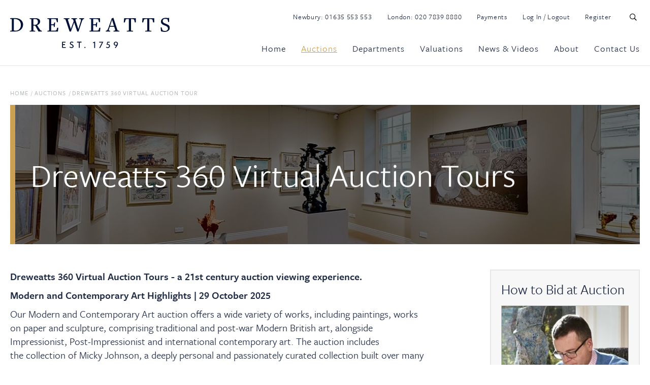

--- FILE ---
content_type: text/html; charset=utf-8
request_url: https://www.dreweatts.com/auctions/dreweatts-360-virtual-auction-tour/
body_size: 21189
content:

<!DOCTYPE html>
<!--[if lt IE 7]><html class="no-js lt-ie9 lt-ie8 lt-ie7"><![endif]-->
<!--[if IE 7]><html class="no-js lt-ie9 lt-ie8"><![endif]-->
<!--[if IE 8]><html class="no-js lt-ie9 ie8 oldbrowser"><![endif]-->
<!--[if IE 9]><html class="no-js ie9 oldbrowser"><![endif]-->
<!--[if gt IE 8]><!-->
<html class="no-js">
<!--<![endif]-->
<head>
    <meta charset="utf-8">
    <meta http-equiv="X-UA-Compatible" content="IE=edge,chrome=1">
    



<title>Dreweatts 360 Virtual Auction Tours | Dreweatts</title>
<link rel="canonical" href="https://www.dreweatts.com/auctions/dreweatts-360-virtual-auction-tour/" />

    <meta name="twitter:card" content="summary_large_image">
    <meta name="twitter:site" content="https://www.dreweatts.com/auctions/dreweatts-360-virtual-auction-tour/">
    <meta name="twitter:title" content="Dreweatts 360 Virtual Auction Tours | Dreweatts" />
    <meta property="og:title" content="Dreweatts 360 Virtual Auction Tours | Dreweatts" />
    <meta property="og:url" content="https://www.dreweatts.com/auctions/dreweatts-360-virtual-auction-tour/" />


    <meta property="og:image" content="https://www.dreweatts.com/media/17186/dreweatts-360-virtual-auction-tour-open-graph.jpg?mode=crop&amp;width=1200&amp;height=630&amp;saturation=0&amp;format=jpg" />
    <meta name="twitter:image" content="https://www.dreweatts.com/media/17186/dreweatts-360-virtual-auction-tour-open-graph.jpg?mode=crop&amp;width=1200&amp;height=600&amp;saturation=0&amp;format=jpg">



    <meta name="msvalidate.01" content="673680A5212F7941DE57215EEC3810D1" />



    <meta name="description" content="An exciting and immersive service which provides virtual tours that allow you to take a walk-through tour of the lots showcased in our salerooms."/>
	    <meta property="og:description" content="An exciting and immersive service which provides virtual tours that allow you to take a walk-through tour of the lots showcased in our salerooms." />
	    <meta property="twitter:description" content="An exciting and immersive service which provides virtual tours that allow you to take a walk-through tour of the lots showcased in our salerooms." />



<link rel="apple-touch-icon" sizes="57x57" href="/favicon/apple-icon-57x57.png">
<link rel="apple-touch-icon" sizes="60x60" href="/favicon/apple-icon-60x60.png">
<link rel="apple-touch-icon" sizes="72x72" href="/favicon/apple-icon-72x72.png">
<link rel="apple-touch-icon" sizes="76x76" href="/favicon/apple-icon-76x76.png">
<link rel="apple-touch-icon" sizes="114x114" href="/favicon/apple-icon-114x114.png">
<link rel="apple-touch-icon" sizes="120x120" href="/favicon/apple-icon-120x120.png">
<link rel="apple-touch-icon" sizes="144x144" href="/favicon/apple-icon-144x144.png">
<link rel="apple-touch-icon" sizes="152x152" href="/favicon/apple-icon-152x152.png">
<link rel="apple-touch-icon" sizes="180x180" href="/favicon/apple-icon-180x180.png">
<link rel="icon" type="image/png" sizes="192x192"  href="/favicon/android-icon-192x192.png">
<link rel="icon" type="image/png" sizes="32x32" href="/favicon/favicon-32x32.png">
<link rel="icon" type="image/png" sizes="96x96" href="/favicon/favicon-96x96.png">
<link rel="icon" type="image/png" sizes="16x16" href="/favicon/favicon-16x16.png">
<meta name="msapplication-TileColor" content="#ffffff">
<meta name="msapplication-TileImage" content="/ms-icon-144x144.png">
<meta name="theme-color" content="#ffffff">
    <meta name="viewport" content="width=device-width, initial-scale=1, maximum-scale=1">
    


    


    <script>
    (function (window, document) { "use strict"; var head = document.head || document.getElementsByTagName("head")[0], dispatchEvent = function (eventName, eventDetailObj) { var event = new CustomEvent(eventName, { detail: eventDetailObj }); document.dispatchEvent(event) }, getUrl = function (url) { return new Promise(function (resolve, reject) { var xhr = new XMLHttpRequest; xhr.open("GET", url); xhr.onreadystatechange = function () { if (xhr.readyState === 4) { if (xhr.status === 200 || xhr.status === 0 && xhr.responseText) { resolve({ url: url, content: xhr.responseText, type: xhr.getResponseHeader("content-type") }) } else { resolve({ url: url, errorMessage: xhr.statusText }) } } }; xhr.send() }) }, injectScript = function (obj, where) { if (!obj.errorMessage) { var script = document.createElement("script"); script.defer = true; script.text = obj.content; where.appendChild(script); if (obj.url) { dispatchEvent("scriptExecuted", { url: obj.url }) } } else { console.log("ErrorMessage: ", obj.url, " ", obj.errorMessage) } }, execute = function (obj) { injectScript(obj, head) }, runScripts = function (resources) { return resources.map(function (obj) { if (obj) { execute(obj) } return obj }) }, fetch = function (scriptsArray) { var i, promises = [], url; for (i = 0; i < scriptsArray.length; i++) { promises.push(getUrl(scriptsArray[i])) } return Promise.all(promises) }; window.WRScriptsToLoad = window.WRScriptsToLoad || []; window.wrLoader = { iNeed: function () { var myDependencies = [], numberOfSatisfiedDependencies = 0; for (var i = 0; i < arguments.length; i++) { if (arguments[i].url) { myDependencies.push(arguments[i].url); if (WRScriptsToLoad.indexOf(arguments[i].url) === -1) { WRScriptsToLoad.push(arguments[i].url) } } } return new Promise(function (resolve, reject) { document.addEventListener("scriptExecuted", function (event) { if (event.detail && event.detail.url) { var url = event.detail.url; if (myDependencies.indexOf(url) > -1) { numberOfSatisfiedDependencies++; if (numberOfSatisfiedDependencies === myDependencies.length) { resolve() } } } }) }) }, load: function () { return fetch(WRScriptsToLoad).then(runScripts) } }; document.addEventListener("DOMContentLoaded", function () { injectScript({ content: "wrLoader.load();" }, document.querySelector("body")) }) })(window, document);
</script>


    <style>
        #pre-load-screen {
            float: left;
            width: 100%;
            position: fixed;
            z-index: 999999998;
            height: 100%;
            top: 0;
            left: 0;
            background-color: white;
        }

        #nprogress .bar {
            background: #009da5;
            position: fixed;
            z-index: 999999999;
            top: 0;
            left: 0;
            width: 100%;
            height: 2px;
        }
    </style>
    <!-- Google Tag Manager -->
    <script>
    (function (w, d, s, l, i) {
            w[l] = w[l] || []; w[l].push({
                'gtm.start':
                    new Date().getTime(), event: 'gtm.js'
            }); var f = d.getElementsByTagName(s)[0],
                j = d.createElement(s), dl = l != 'dataLayer' ? '&l=' + l : ''; j.async = true; j.src =
                    'https://www.googletagmanager.com/gtm.js?id=' + i + dl; f.parentNode.insertBefore(j, f);
        })(window, document, 'script', 'dataLayer', 'GTM-MF5HBL5');</script>
    <!-- End Google Tag Manager -->
</head>
<body>
    <!-- Google Tag Manager (noscript) -->
    <noscript>
        <iframe src="https://www.googletagmanager.com/ns.html?id=GTM-MF5HBL5"
                height="0" width="0" style="display:none;visibility:hidden"></iframe>
    </noscript>
    <!-- End Google Tag Manager (noscript) -->
    <div id="pre-load-screen"></div>
    <div id="site-overlay-container"></div>

        <div id="wrapper" class="internal">
            

<header id="sticky-nav" class="border-bottom dreweatts-header">
    <div class="stuck-header">
        <div class="pw">
            <div class="fw header-main-container relative pt-15">
                <div class="logo">
                        <a href="/">
                            <img src="/images/dreweatts-logo-header.svg" alt="Dreweatts Logo" />
                        </a>
                </div>
                <div class="mobile-navigation-buttons">
                    <button class="far fa-search  clear-styling header-search-trigger mobile-header-search-trigger mobile-header-search-trigger"></button>
                    <button class="far fa-bars  clear-styling mobile-header-menu-trigger"></button>
                </div>
                <div class="nav-right pull-right mt-5">
                    <div class="fw top-links mb-35">
                        <ul>
                            <li>Newbury: <a href="tel:+441635553553">01635 553 553</a></li>
                            <li>London: <a href="tel:+442078398880">020 7839 8880</a></li>
                            <li><a href="/payments">Payments</a></li>
                            <li><a class="logintrack" href="https://secure-login.globalauctionplatform.com/Account/Login?ReturnUrl=%2Fconnect%2Fauthorize%2Fcallback%3Fclient_id%3Dwhitelabel%26redirect_uri%3Dhttps%253A%252F%252Fauctions.dreweatts.com%252Fsignin-oidc%26response_type%3Dcode%26scope%3Dopenid%2520profile%2520offline_access%26code_challenge%3D72C0vY4MhKIWLq-CFrLGUYj-9euUQYvU5C6x_8B6Fek%26code_challenge_method%3DS256%26response_mode%3Dform_post%26nonce%3D637977164552548777.MjJkMjZmMGItZTNhNi00ZjgyLTg1NDAtNDcyZmVlOWJkOGI1ZjZjMGEwYTItYThiYy00MzYxLWJmOWMtMjJkZThlMDMwN2Nk%26tenantId%3Dauctions.dreweatts.com%26tenantLang%3Den-US%26signUpOrIn%3Dsignin%26redirectUri%3Dhttps%253A%252F%252Fauctions.dreweatts.com%252FMembership%252FSignUpOrIn%26state%[base64]%26x-client-SKU%3DID_NETSTANDARD2_0%26x-client-ver%3D5.5.0.0">Log In / Logout</a></li>
                            <li><a href="https://secure-login.globalauctionplatform.com/Account/Create?returnurl=%2Fconnect%2Fauthorize%2Fcallback%3Fclient_id%3Dwhitelabel%26redirect_uri%3Dhttps%253A%252F%252Fauctions.dreweatts.com%252Fsignin-oidc%26response_type%3Dcode%26scope%3Dopenid%2520profile%2520offline_access%26code_challenge%3D72C0vY4MhKIWLq-CFrLGUYj-9euUQYvU5C6x_8B6Fek%26code_challenge_method%3DS256%26response_mode%3Dform_post%26nonce%3D637977164552548777.MjJkMjZmMGItZTNhNi00ZjgyLTg1NDAtNDcyZmVlOWJkOGI1ZjZjMGEwYTItYThiYy00MzYxLWJmOWMtMjJkZThlMDMwN2Nk%26tenantId%3Dauctions.dreweatts.com%26tenantLang%3Den-US%26signUpOrIn%3Dsignup%26redirectUri%3Dhttps%253A%252F%252Fauctions.dreweatts.com%252FMembership%252FSignUpOrIn%26state%[base64]%26x-client-SKU%3DID_NETSTANDARD2_0%26x-client-ver%3D5.5.0.0">Register</a></li>
                            <li><button class="far fa-search  clear-styling header-search-trigger" id="header-search-trigger"></button></li>
                        </ul>
                    </div>

                    <div class="main-navigation-container">
                        <nav class="fw main-navigation">
                            

<ul class="main-navigation-list">
    <li class="first-level ">
        <a href="/" class="first-level-link">Home</a>
    </li>

        <li class="first-level  mega-menu-list-item active" data-mega-menu-selector="#mega-menu-auctions">
            <a href="/auctions/" data-href="/auctions/" class="first-level-link mega-menu-link active" >Auctions</a>
        </li>
        <li class="first-level  mega-menu-list-item " data-mega-menu-selector="#mega-menu-departments">
            <a href="/departments/" data-href="/departments/" class="first-level-link mega-menu-link " >Departments</a>
        </li>
        <li class="first-level  mega-menu-list-item " data-mega-menu-selector="#mega-menu-valuations">
            <a href="/valuations/" data-href="/valuations/" class="first-level-link mega-menu-link " >Valuations</a>
        </li>
        <li class="first-level  mega-menu-list-item " data-mega-menu-selector="#mega-menu-news-videos">
            <a href="/news-videos/" data-href="/news-videos/" class="first-level-link mega-menu-link " >News &amp; Videos</a>
        </li>
        <li class="first-level  mega-menu-list-item " data-mega-menu-selector="#mega-menu-about">
            <a href="/about/" data-href="/about/" class="first-level-link mega-menu-link " >About</a>
        </li>
        <li class="first-level   " data-mega-menu-selector="#mega-menu-contact-us">
            <a href="/contact-us/" data-href="/contact-us/" class="first-level-link mega-menu-link " >Contact Us</a>
        </li>



    
</ul>
                        </nav>
                    </div>
                </div>
            </div>
        </div>
    </div>

    <div class="unstuck-header">
        <div class="pw">
            <div class="fw header-main-container relative pt-15">
                <div class="logo">
                        <a href="/">
                            <img src="/images/dreweatts-logo-header-white.svg" alt="Dreweatts Logo" />
                        </a>
                </div>
                <div class="mobile-navigation-buttons">
                    <button class="far fa-search  clear-styling header-search-trigger mobile-header-search-trigger"></button>
                    <button class="far fa-bars  clear-styling mobile-header-menu-trigger mobile-header-menu-trigger"></button>
                </div>
                <div class="nav-right pull-right mt-5">
                    <div class="main-navigation-container">
                        <nav class="fw main-navigation">
                            

<ul class="main-navigation-list">
    <li class="first-level ">
        <a href="/" class="first-level-link">Home</a>
    </li>

        <li class="first-level  mega-menu-list-item active" data-mega-menu-selector="#mega-menu-auctions">
            <a href="/auctions/" data-href="/auctions/" class="first-level-link mega-menu-link active" >Auctions</a>
        </li>
        <li class="first-level  mega-menu-list-item " data-mega-menu-selector="#mega-menu-departments">
            <a href="/departments/" data-href="/departments/" class="first-level-link mega-menu-link " >Departments</a>
        </li>
        <li class="first-level  mega-menu-list-item " data-mega-menu-selector="#mega-menu-valuations">
            <a href="/valuations/" data-href="/valuations/" class="first-level-link mega-menu-link " >Valuations</a>
        </li>
        <li class="first-level  mega-menu-list-item " data-mega-menu-selector="#mega-menu-news-videos">
            <a href="/news-videos/" data-href="/news-videos/" class="first-level-link mega-menu-link " >News &amp; Videos</a>
        </li>
        <li class="first-level  mega-menu-list-item " data-mega-menu-selector="#mega-menu-about">
            <a href="/about/" data-href="/about/" class="first-level-link mega-menu-link " >About</a>
        </li>
        <li class="first-level   " data-mega-menu-selector="#mega-menu-contact-us">
            <a href="/contact-us/" data-href="/contact-us/" class="first-level-link mega-menu-link " >Contact Us</a>
        </li>



    
        <li><button class="far fa-search  clear-styling header-search-trigger" id="header-search-trigger"></button></li>
</ul>
                        </nav>
                    </div>
                </div>
            </div>
        </div>
    </div>

    
    <div class="main-navigation-container-mobile">

        <div class="mobile-navigation-close">
            <span class="small mr-10">Close</span>
            <i class="fal fa-times"></i>
        </div>

        <nav class="fw main-navigation">
            

<ul class="main-navigation-list">
    <li class="first-level ">
        <a href="/" class="first-level-link">Home</a>
    </li>

        <li class="first-level has-children active">

            <a href="/auctions/" class="first-level-link">Auctions</a>

                <span class="navigation-dropdown-link">
                    <i class="fal fa-chevron-down"></i>
                </span>
                <ul class="navigation-dropdown-list list-2-col">
                        <li>
                            <a class="" href="/auctions/upcoming-auctions/">Upcoming Auctions</a>
                        </li>
                        <li>
                            <a class="" href="/auctions/dame-stephanie-shirley-ch-a-legacy-shaped-by-technology-philanthropy-and-art-14859/">Dame Stephanie Shirley CH: A Legacy shaped by Technology, Philanthropy and Art</a>
                        </li>
                        <li>
                            <a class="" href="/auctions/auction-results/">Auction Results</a>
                        </li>
                        <li>
                            <a class="active" href="/auctions/dreweatts-360-virtual-auction-tour/">Dreweatts 360 Virtual Auction Tour</a>
                        </li>
                        <li>
                            <a class="" href="/auctions/a-guide-to-timed-online-auctions/">A Guide to Timed Online Auctions</a>
                        </li>
                        <li>
                            <a class="" href="/auctions/how-to-bid-at-auction/">How to Bid at Auction</a>
                        </li>
                        <li>
                            <a class="" href="/auctions/catalogue-subscriptions/">Catalogue Subscriptions</a>
                        </li>
                        <li>
                            <a class="" href="/auctions/remote-viewing/">Remote Viewing</a>
                        </li>
                        <li>
                            <a class="" href="/auctions/collections-storage-and-shipping/">Collections, Storage and Shipping</a>
                        </li>
                        <li>
                            <a class="" href=""></a>
                        </li>
                        <li>
                            <a class="" href=""></a>
                        </li>
                        <li>
                            <a class="" href=""></a>
                        </li>
                        <li>
                            <a class="" href=""></a>
                        </li>
                </ul>

        </li>
        <li class="first-level has-children ">

            <a href="/departments/" class="first-level-link">Departments</a>

                <span class="navigation-dropdown-link">
                    <i class="fal fa-chevron-down"></i>
                </span>
                <ul class="navigation-dropdown-list list-2-col">
                        <li>
                            <a class="" href="/departments/asian-art/">Asian Art</a>
                        </li>
                        <li>
                            <a class="" href="/departments/autographs-and-ephemera/">Autographs and Ephemera</a>
                        </li>
                        <li>
                            <a class="" href="/departments/bloomsbury-auctions-in-association-with-dreweatts/">Bloomsbury Auctions in association with Dreweatts</a>
                        </li>
                        <li>
                            <a class="" href="/departments/british-and-european-ceramics-and-glass/">British and European Ceramics and Glass</a>
                        </li>
                        <li>
                            <a class="" href="/departments/british-and-european-sculpture-and-works-of-art/">British and European Sculpture and Works of Art</a>
                        </li>
                        <li>
                            <a class="" href="/departments/clocks-barometers-and-scientific-instruments/">Clocks, Barometers and Scientific Instruments</a>
                        </li>
                        <li>
                            <a class="" href="/departments/coins-and-medals/">Coins and Medals</a>
                        </li>
                        <li>
                            <a class="" href="/departments/furniture-rugs-and-carpets/">Furniture, Rugs and Carpets</a>
                        </li>
                        <li>
                            <a class="" href="/departments/house-sales-and-private-collections/">House Sales and Private Collections</a>
                        </li>
                        <li>
                            <a class="" href="/departments/jewellery/">Jewellery</a>
                        </li>
                        <li>
                            <a class="" href="/departments/limited-edition-pens/">Limited Edition Pens</a>
                        </li>
                        <li>
                            <a class="" href="/departments/live-steam-and-model-engineering/">Live Steam and Model Engineering</a>
                        </li>
                        <li>
                            <a class="" href="/departments/luxury-accessories/">Luxury Accessories</a>
                        </li>
                        <li>
                            <a class="" href="/departments/modern-and-contemporary-art/">Modern and Contemporary Art</a>
                        </li>
                        <li>
                            <a class="" href="/departments/modern-design-and-decorative-art/">Modern Design and Decorative Art</a>
                        </li>
                        <li>
                            <a class="" href="/departments/old-master-british-and-european-art/">Old Master, British and European Art</a>
                        </li>
                        <li>
                            <a class="" href="/departments/rare-books/">Rare Books</a>
                        </li>
                        <li>
                            <a class="" href="/departments/silver-and-objects-of-vertu/">Silver and Objects of Vertu</a>
                        </li>
                        <li>
                            <a class="" href="/departments/watches/">Watches</a>
                        </li>
                        <li>
                            <a class="" href="/departments/wine-and-spirits/">Wine and Spirits</a>
                        </li>
                </ul>

        </li>
        <li class="first-level has-children ">

            <a href="/valuations/" class="first-level-link">Valuations</a>

                <span class="navigation-dropdown-link">
                    <i class="fal fa-chevron-down"></i>
                </span>
                <ul class="navigation-dropdown-list ">
                        <li>
                            <a class="" href="/valuations/how-to-sell-at-auction/">How to Sell at Auction</a>
                        </li>
                        <li>
                            <a class="" href="/valuations/valuation-services/">Valuation Services</a>
                        </li>
                        <li>
                            <a class="" href="/valuations/request-a-valuation/">Request a Valuation</a>
                        </li>
                        <li>
                            <a class="" href="/valuations/valuation-days-calendar/">Valuation Days Calendar</a>
                        </li>
                        <li>
                            <a class="" href="/valuations/virtual-valuation-service/">Virtual Valuation Service</a>
                        </li>
                        <li>
                            <a class="" href="/valuations/insurance-valuations/">Insurance Valuations</a>
                        </li>
                        <li>
                            <a class="" href="/valuations/managing-estates-probate-market-valuations/">Managing Estates: Probate &amp; Market Valuations</a>
                        </li>
                        <li>
                            <a class="" href="/valuations/private-treaty-sales/">Private Treaty Sales</a>
                        </li>
                </ul>

        </li>
        <li class="first-level has-children ">

            <a href="/news-videos/" class="first-level-link">News &amp; Videos</a>

                <span class="navigation-dropdown-link">
                    <i class="fal fa-chevron-down"></i>
                </span>
                <ul class="navigation-dropdown-list ">
                        <li>
                            <a class="" href="https://www.dreweatts.com/news-videos/">News &amp; Insights</a>
                        </li>
                        <li>
                            <a class="" href="https://www.dreweatts.com/media-archive-auction-catalogues-virtual-tours-monthly-e-newsletters/?category=360-virtual-tours&amp;sector=all">360 Virtual Tours</a>
                        </li>
                        <li>
                            <a class="" href="https://www.dreweatts.com/news-videos/?category=videos&amp;sector=all&amp;sector=all">Videos</a>
                        </li>
                        <li>
                            <a class="" href="https://www.dreweatts.com/media-archive-auction-catalogues-virtual-tours-monthly-e-newsletters/?category=monthly-newsletters&amp;sector=all">Monthly Newsletters</a>
                        </li>
                        <li>
                            <a class="" href="https://www.dreweatts.com/news-videos/?category=events&amp;sector=all&amp;sector=all">Events</a>
                        </li>
                        <li>
                            <a class="" href="https://www.dreweatts.com/media-archive-auction-catalogues-virtual-tours-monthly-e-newsletters/?category=auction-catalogues&amp;sector=all">Auction Catalogues</a>
                        </li>
                </ul>

        </li>
        <li class="first-level has-children ">

            <a href="/about/" class="first-level-link">About</a>

                <span class="navigation-dropdown-link">
                    <i class="fal fa-chevron-down"></i>
                </span>
                <ul class="navigation-dropdown-list ">
                        <li>
                            <a class="" href="/about/about-us/">About Us</a>
                        </li>
                        <li>
                            <a class="" href="/about/meet-the-team/">Meet the Team</a>
                        </li>
                        <li>
                            <a class="" href="/about/press-office/">Press Office</a>
                        </li>
                        <li>
                            <a class="" href="/about/careers-at-dreweatts/">Careers at Dreweatts</a>
                        </li>
                        <li>
                            <a class="" href="https://www.dreweatts.com/contact-us/">Contact Us</a>
                        </li>
                </ul>

        </li>
        <li class="first-level  ">

            <a href="/contact-us/" class="first-level-link">Contact Us</a>


        </li>



    
</ul>
            <ul class="main-navigation-list">
                <li class="first-level"><a href="/payments" class="first-level-link">Payments</a></li>
                <li class="first-level"><a class="logintrack first-level-link" href="https://secure-login.globalauctionplatform.com/Account/Login?ReturnUrl=%2Fconnect%2Fauthorize%2Fcallback%3Fclient_id%3Dwhitelabel%26redirect_uri%3Dhttps%253A%252F%252Fauctions.dreweatts.com%252Fsignin-oidc%26response_type%3Dcode%26scope%3Dopenid%2520profile%2520offline_access%26code_challenge%3D72C0vY4MhKIWLq-CFrLGUYj-9euUQYvU5C6x_8B6Fek%26code_challenge_method%3DS256%26response_mode%3Dform_post%26nonce%3D637977164552548777.MjJkMjZmMGItZTNhNi00ZjgyLTg1NDAtNDcyZmVlOWJkOGI1ZjZjMGEwYTItYThiYy00MzYxLWJmOWMtMjJkZThlMDMwN2Nk%26tenantId%3Dauctions.dreweatts.com%26tenantLang%3Den-US%26signUpOrIn%3Dsignin%26redirectUri%3Dhttps%253A%252F%252Fauctions.dreweatts.com%252FMembership%252FSignUpOrIn%26state%[base64]%26x-client-SKU%3DID_NETSTANDARD2_0%26x-client-ver%3D5.5.0.0">Log In / Logout</a></li>
                <li class="first-level"><a href="https://secure-login.globalauctionplatform.com/Account/Create?returnurl=%2Fconnect%2Fauthorize%2Fcallback%3Fclient_id%3Dwhitelabel%26redirect_uri%3Dhttps%253A%252F%252Fauctions.dreweatts.com%252Fsignin-oidc%26response_type%3Dcode%26scope%3Dopenid%2520profile%2520offline_access%26code_challenge%3D72C0vY4MhKIWLq-CFrLGUYj-9euUQYvU5C6x_8B6Fek%26code_challenge_method%3DS256%26response_mode%3Dform_post%26nonce%3D637977164552548777.MjJkMjZmMGItZTNhNi00ZjgyLTg1NDAtNDcyZmVlOWJkOGI1ZjZjMGEwYTItYThiYy00MzYxLWJmOWMtMjJkZThlMDMwN2Nk%26tenantId%3Dauctions.dreweatts.com%26tenantLang%3Den-US%26signUpOrIn%3Dsignup%26redirectUri%3Dhttps%253A%252F%252Fauctions.dreweatts.com%252FMembership%252FSignUpOrIn%26state%[base64]%26x-client-SKU%3DID_NETSTANDARD2_0%26x-client-ver%3D5.5.0.0" class="first-level-link">Register</a></li>
            </ul>
        </nav>

    </div>

    <div id="header-search-container" class="fw header-search-container bg-color-white pt-20 pb-20 border-top border-bottom ">
        <div class="pw">
            <div class="fw">
                <form id="search-form" action="https://auctions.dreweatts.com/lots/" method="get">
                    <input type="text" name="term" placeholder="Enter search terms..." />
                    <ul>
                        <li>
                            <input type="radio" name="lotskey" id="f-option" checked="checked" onclick="document.getElementById('search-form').action = 'https://auctions.dreweatts.com/lots/';" />
                            <label for="f-option">Lots</label>
                            <div class="check"></div>
                        </li>

                        <li>
                            <input type="radio" name="otherkey" id="s-option" onclick="document.getElementById('search-form').action = '/search-results/';" />
                            <label for="s-option">Other</label>
                            <div class="check"></div>
                        </li>
                    </ul>
                    
                    <button class="far fa-search clear-styling" type="submit" value=""></button>
                </form>
            </div>
        </div>
    </div>

</header>






<div class="o-mega-menu-container">
    <div class="pw-mega-menu relative">
        <div class="o-mega-menu-container-inner">
            <div class="pw">
                




<div class="m-mega-menu-item" id="mega-menu-auctions">
    <div class="m-mega-menu-item-inner-container">
        <div class="fw top">
            <div class="left-side">
                <h5 class="v-secondary"><a href="/auctions/">Auctions</a></h5>

                    <p>We offer a diverse and exciting calendar of over 70 specialist auctions per annum as well as single owner collections and house sales.</p>

            </div>
            <div class="right-side right-side-count-3 ">
                    <div class="hilights-container fw">
                        <h5 class="v-secondary">Highlights</h5>
                        <div class="fw">


<div class="m-menu-highlights-module module-count-3">

    <a href="/news-videos/no-reserve-auction-fine-wine-champagne-vintage-port-and-spirits-tuesday-20-january-2026-14825/" class="">
        <img class="mb-15" src="/media/17860/2026-no-reserve-auction-menu-image.jpg?anchor=center&amp;mode=crop&amp;width=260&amp;height=180&amp;rnd=134100078040000000" alt="No Reserve! Mixed Cases of Fine Wine from around the World | Tuesday 20 January 2026 Image" />
    </a>
    

    <h5><a href="/news-videos/no-reserve-auction-fine-wine-champagne-vintage-port-and-spirits-tuesday-20-january-2026-14825/">No Reserve! Mixed Cases of Fine Wine from around the World | Tuesday 20 January 2026</a></h5>

</div>

<div class="m-menu-highlights-module module-count-3">

    <a href="/news-videos/sale-announcement-the-ian-rosenfeld-collection-14824/" class="">
        <img class="mb-15" src="/media/17700/ian-rosenfeld-collection-mega-menu.jpg?anchor=center&amp;mode=crop&amp;width=260&amp;height=180&amp;rnd=134087119130000000" alt="Sale Announcement | From Florence to Fitzrovia: The Discerning Eye of Ian Rosenfeld | 28 January 2026 Image" />
    </a>
    

    <h5><a href="/news-videos/sale-announcement-the-ian-rosenfeld-collection-14824/">Sale Announcement | From Florence to Fitzrovia: The Discerning Eye of Ian Rosenfeld | 28 January 2026</a></h5>

</div>

<div class="m-menu-highlights-module module-count-3">

    <a href="/news-videos/the-brush-and-the-sword-lacquer-and-samurai-art-including-works-from-the-saporta-collection-14844/" class="">
        <img class="mb-15" src="/media/17995/mega-menu.jpg?anchor=center&amp;mode=crop&amp;width=260&amp;height=180&amp;rnd=134108019900000000" alt="The Brush and the Sword: Lacquer and Samurai Art including Works from the Saporta Collection | 11 February 2026 Image" />
    </a>
    

    <h5><a href="/news-videos/the-brush-and-the-sword-lacquer-and-samurai-art-including-works-from-the-saporta-collection-14844/">The Brush and the Sword: Lacquer and Samurai Art including Works from the Saporta Collection | 11 February 2026</a></h5>

</div>                        </div>
                    </div>

                <div class="fw bottom">

                    <div class="page-listing mega-menu-col-full">

                            <div class="m-nav-listing-item">
                                <p>
                                    <a href="/auctions/upcoming-auctions/" class="">Upcoming Auctions</a>
                                </p>
                            </div>
                            <div class="m-nav-listing-item">
                                <p>
                                    <a href="/auctions/dame-stephanie-shirley-ch-a-legacy-shaped-by-technology-philanthropy-and-art-14859/" class="">Dame Stephanie Shirley CH: A Legacy shaped by Technology, Philanthropy and Art</a>
                                </p>
                            </div>
                            <div class="m-nav-listing-item">
                                <p>
                                    <a href="/auctions/auction-results/" class="">Auction Results</a>
                                </p>
                            </div>
                            <div class="m-nav-listing-item">
                                <p>
                                    <a href="/auctions/dreweatts-360-virtual-auction-tour/" class="">Dreweatts 360 Virtual Auction Tour</a>
                                </p>
                            </div>
                            <div class="m-nav-listing-item">
                                <p>
                                    <a href="/auctions/a-guide-to-timed-online-auctions/" class="">A Guide to Timed Online Auctions</a>
                                </p>
                            </div>
                            <div class="m-nav-listing-item">
                                <p>
                                    <a href="/auctions/how-to-bid-at-auction/" class="">How to Bid at Auction</a>
                                </p>
                            </div>
                            <div class="m-nav-listing-item">
                                <p>
                                    <a href="/auctions/catalogue-subscriptions/" class="">Catalogue Subscriptions</a>
                                </p>
                            </div>
                            <div class="m-nav-listing-item">
                                <p>
                                    <a href="/auctions/remote-viewing/" class="">Remote Viewing</a>
                                </p>
                            </div>
                            <div class="m-nav-listing-item">
                                <p>
                                    <a href="/auctions/collections-storage-and-shipping/" class="">Collections, Storage and Shipping</a>
                                </p>
                            </div>
                            <div class="m-nav-listing-item">
                                <p>
                                    <a href="" class=""></a>
                                </p>
                            </div>
                            <div class="m-nav-listing-item">
                                <p>
                                    <a href="" class=""></a>
                                </p>
                            </div>
                            <div class="m-nav-listing-item">
                                <p>
                                    <a href="" class=""></a>
                                </p>
                            </div>
                            <div class="m-nav-listing-item">
                                <p>
                                    <a href="" class=""></a>
                                </p>
                            </div>


                    </div>


                </div>
            </div>
        </div>

    </div>

</div>




<div class="m-mega-menu-item" id="mega-menu-departments">
    <div class="m-mega-menu-item-inner-container">
        <div class="fw top">
            <div class="left-side">
                <h5 class="v-secondary"><a href="/departments/">Departments</a></h5>

                    <p>Dreweatts is a leading UK auctioneer dating back to 1759.  We provide expert auction and valuation services across 22 specialist departments.</p>

            </div>
            <div class="right-side right-side-count-3 ">

                <div class="fw bottom">

                    <div class="page-listing mega-menu-col-full">

                            <div class="m-nav-listing-item">
                                <p>
                                    <a href="/departments/asian-art/" class="">Asian Art</a>
                                </p>
                            </div>
                            <div class="m-nav-listing-item">
                                <p>
                                    <a href="/departments/autographs-and-ephemera/" class="">Autographs and Ephemera</a>
                                </p>
                            </div>
                            <div class="m-nav-listing-item">
                                <p>
                                    <a href="/departments/bloomsbury-auctions-in-association-with-dreweatts/" class="">Bloomsbury Auctions in association with Dreweatts</a>
                                </p>
                            </div>
                            <div class="m-nav-listing-item">
                                <p>
                                    <a href="/departments/british-and-european-ceramics-and-glass/" class="">British and European Ceramics and Glass</a>
                                </p>
                            </div>
                            <div class="m-nav-listing-item">
                                <p>
                                    <a href="/departments/british-and-european-sculpture-and-works-of-art/" class="">British and European Sculpture and Works of Art</a>
                                </p>
                            </div>
                            <div class="m-nav-listing-item">
                                <p>
                                    <a href="/departments/clocks-barometers-and-scientific-instruments/" class="">Clocks, Barometers and Scientific Instruments</a>
                                </p>
                            </div>
                            <div class="m-nav-listing-item">
                                <p>
                                    <a href="/departments/coins-and-medals/" class="">Coins and Medals</a>
                                </p>
                            </div>
                            <div class="m-nav-listing-item">
                                <p>
                                    <a href="/departments/furniture-rugs-and-carpets/" class="">Furniture, Rugs and Carpets</a>
                                </p>
                            </div>
                            <div class="m-nav-listing-item">
                                <p>
                                    <a href="/departments/house-sales-and-private-collections/" class="">House Sales and Private Collections</a>
                                </p>
                            </div>
                            <div class="m-nav-listing-item">
                                <p>
                                    <a href="/departments/jewellery/" class="">Jewellery</a>
                                </p>
                            </div>
                            <div class="m-nav-listing-item">
                                <p>
                                    <a href="/departments/limited-edition-pens/" class="">Limited Edition Pens</a>
                                </p>
                            </div>
                            <div class="m-nav-listing-item">
                                <p>
                                    <a href="/departments/live-steam-and-model-engineering/" class="">Live Steam and Model Engineering</a>
                                </p>
                            </div>
                            <div class="m-nav-listing-item">
                                <p>
                                    <a href="/departments/luxury-accessories/" class="">Luxury Accessories</a>
                                </p>
                            </div>
                            <div class="m-nav-listing-item">
                                <p>
                                    <a href="/departments/modern-and-contemporary-art/" class="">Modern and Contemporary Art</a>
                                </p>
                            </div>
                            <div class="m-nav-listing-item">
                                <p>
                                    <a href="/departments/modern-design-and-decorative-art/" class="">Modern Design and Decorative Art</a>
                                </p>
                            </div>
                            <div class="m-nav-listing-item">
                                <p>
                                    <a href="/departments/old-master-british-and-european-art/" class="">Old Master, British and European Art</a>
                                </p>
                            </div>
                            <div class="m-nav-listing-item">
                                <p>
                                    <a href="/departments/rare-books/" class="">Rare Books</a>
                                </p>
                            </div>
                            <div class="m-nav-listing-item">
                                <p>
                                    <a href="/departments/silver-and-objects-of-vertu/" class="">Silver and Objects of Vertu</a>
                                </p>
                            </div>
                            <div class="m-nav-listing-item">
                                <p>
                                    <a href="/departments/watches/" class="">Watches</a>
                                </p>
                            </div>
                            <div class="m-nav-listing-item">
                                <p>
                                    <a href="/departments/wine-and-spirits/" class="">Wine and Spirits</a>
                                </p>
                            </div>


                    </div>


                </div>
            </div>
        </div>

    </div>

</div>




<div class="m-mega-menu-item" id="mega-menu-valuations">
    <div class="m-mega-menu-item-inner-container">
        <div class="fw top">
            <div class="left-side">
                <h5 class="v-secondary"><a href="/valuations/">Valuations</a></h5>

                    <p>Our valuation services include: free online auction valuations, virtual valuations, home visits and valuation days at our salerooms, where clients can receive advice on selling at Dreweatts from our market-leading specialists.</p>

            </div>
            <div class="right-side right-side-count-3 ">
                    <div class="hilights-container fw">
                        <h5 class="v-secondary">Highlights</h5>
                        <div class="fw">


<div class="m-menu-highlights-module module-count-3">

    <a href="/valuations/request-an-online-valuation/" class="">
        <img class="mb-15" src="/media/5459/yingwen-tao-action.jpg?anchor=center&amp;mode=crop&amp;width=260&amp;height=180&amp;rnd=132707523630000000" alt="Request an Online Valuation Image" />
    </a>
    

    <h5><a href="/valuations/request-an-online-valuation/">Request an Online Valuation</a></h5>

</div>

<div class="m-menu-highlights-module module-count-3">

    <a href="/valuations/valuation-days-calendar/" class="">
        <img class="mb-15" src="/media/17196/valuation-days-calendar-menu-image.jpg?anchor=center&amp;mode=crop&amp;width=260&amp;height=180&amp;rnd=134050886080000000" alt="Valuation Days Calendar Image" />
    </a>
    

    <h5><a href="/valuations/valuation-days-calendar/">Valuation Days Calendar</a></h5>

</div>

<div class="m-menu-highlights-module module-count-3">

    <a href="/valuations/managing-estates-probate-market-valuations/" class="">
        <img class="mb-15" src="/media/17205/managing-estates-probate-market-valuations-menu-image.jpg?anchor=center&amp;mode=crop&amp;width=260&amp;height=180&amp;rnd=134050887750000000" alt="Managing Estates: Probate &amp; Market Valuations Image" />
    </a>
    

    <h5><a href="/valuations/managing-estates-probate-market-valuations/">Managing Estates: Probate &amp; Market Valuations</a></h5>

</div>                        </div>
                    </div>

                <div class="fw bottom">

                    <div class="page-listing mega-menu-col-full">

                            <div class="m-nav-listing-item">
                                <p>
                                    <a href="/valuations/how-to-sell-at-auction/" class="">How to Sell at Auction</a>
                                </p>
                            </div>
                            <div class="m-nav-listing-item">
                                <p>
                                    <a href="/valuations/valuation-services/" class="">Valuation Services</a>
                                </p>
                            </div>
                            <div class="m-nav-listing-item">
                                <p>
                                    <a href="/valuations/request-a-valuation/" class="">Request a Valuation</a>
                                </p>
                            </div>
                            <div class="m-nav-listing-item">
                                <p>
                                    <a href="/valuations/valuation-days-calendar/" class="">Valuation Days Calendar</a>
                                </p>
                            </div>
                            <div class="m-nav-listing-item">
                                <p>
                                    <a href="/valuations/virtual-valuation-service/" class="">Virtual Valuation Service</a>
                                </p>
                            </div>
                            <div class="m-nav-listing-item">
                                <p>
                                    <a href="/valuations/insurance-valuations/" class="">Insurance Valuations</a>
                                </p>
                            </div>
                            <div class="m-nav-listing-item">
                                <p>
                                    <a href="/valuations/managing-estates-probate-market-valuations/" class="">Managing Estates: Probate &amp; Market Valuations</a>
                                </p>
                            </div>
                            <div class="m-nav-listing-item">
                                <p>
                                    <a href="/valuations/private-treaty-sales/" class="">Private Treaty Sales</a>
                                </p>
                            </div>


                    </div>


                </div>
            </div>
        </div>

    </div>

</div>




<div class="m-mega-menu-item" id="mega-menu-news-videos">
    <div class="m-mega-menu-item-inner-container">
        <div class="fw top">
            <div class="left-side">
                <h5 class="v-secondary"><a href="/news-videos/">News &amp; Videos</a></h5>

                    <p>Keeping you up to date with auction news, highlights, videos and events from Dreweatts.</p>

            </div>
            <div class="right-side right-side-count-3 ">
                    <div class="hilights-container fw">
                        <h5 class="v-secondary">Highlights</h5>
                        <div class="fw">


<div class="m-menu-highlights-module module-count-3">

    <a href="/news-videos/exploring-iconic-brands-at-auction-the-cartier-tank-watch/" class="">
        <img class="mb-15" src="/media/17429/cartier-tank-watches-mega-menu.jpg?anchor=center&amp;mode=crop&amp;width=260&amp;height=180&amp;rnd=134063752460000000" alt="Exploring Iconic Brands at Auction: The Cartier Tank Watch Image" />
    </a>
    

    <h5><a href="/news-videos/exploring-iconic-brands-at-auction-the-cartier-tank-watch/">Exploring Iconic Brands at Auction: The Cartier Tank Watch</a></h5>

</div>

<div class="m-menu-highlights-module module-count-3">

    <a href="/news-videos/supporting-art-in-schools-dreweatts-sponsors-pallant-house-gallerys-public-programmes/" class="">
        <img class="mb-15" src="/media/17691/pallant-house-gallery-public-programmes-mega-menu.jpg?anchor=center&amp;mode=crop&amp;width=260&amp;height=180&amp;rnd=134086460990000000" alt="Supporting Art in Schools | Dreweatts Sponsors Pallant House Gallery&#39;s Public Programmes Image" />
    </a>
    

    <h5><a href="/news-videos/supporting-art-in-schools-dreweatts-sponsors-pallant-house-gallerys-public-programmes/">Supporting Art in Schools | Dreweatts Sponsors Pallant House Gallery&#39;s Public Programmes</a></h5>

</div>

<div class="m-menu-highlights-module module-count-3">

    <a href="/news-videos/auction-results-the-age-of-oak-the-collection-of-michael-eaton-at-humphreston-hall-wednesday-14-january-2026-14853/" class="">
        <img class="mb-15" src="/media/18126/umbraco-menu-image-copy.jpg?anchor=center&amp;mode=crop&amp;width=260&amp;height=180&amp;rnd=134129549610000000" alt="Auction Results | The Age of Oak: The Collection of Michael Eaton at Humphreston Hall | Wednesday 14 January 2026 Image" />
    </a>
    

    <h5><a href="/news-videos/auction-results-the-age-of-oak-the-collection-of-michael-eaton-at-humphreston-hall-wednesday-14-january-2026-14853/">Auction Results | The Age of Oak: The Collection of Michael Eaton at Humphreston Hall | Wednesday 14 January 2026</a></h5>

</div>                        </div>
                    </div>

                <div class="fw bottom">

                    <div class="page-listing mega-menu-col-full">

                            <div class="m-nav-listing-item">
                                <p>
                                    <a href="https://www.dreweatts.com/news-videos/" class="">News &amp; Insights</a>
                                </p>
                            </div>
                            <div class="m-nav-listing-item">
                                <p>
                                    <a href="https://www.dreweatts.com/media-archive-auction-catalogues-virtual-tours-monthly-e-newsletters/?category=360-virtual-tours&amp;sector=all" class="">360 Virtual Tours</a>
                                </p>
                            </div>
                            <div class="m-nav-listing-item">
                                <p>
                                    <a href="https://www.dreweatts.com/news-videos/?category=videos&amp;sector=all&amp;sector=all" class="">Videos</a>
                                </p>
                            </div>
                            <div class="m-nav-listing-item">
                                <p>
                                    <a href="https://www.dreweatts.com/media-archive-auction-catalogues-virtual-tours-monthly-e-newsletters/?category=monthly-newsletters&amp;sector=all" class="">Monthly Newsletters</a>
                                </p>
                            </div>
                            <div class="m-nav-listing-item">
                                <p>
                                    <a href="https://www.dreweatts.com/news-videos/?category=events&amp;sector=all&amp;sector=all" class="">Events</a>
                                </p>
                            </div>
                            <div class="m-nav-listing-item">
                                <p>
                                    <a href="https://www.dreweatts.com/media-archive-auction-catalogues-virtual-tours-monthly-e-newsletters/?category=auction-catalogues&amp;sector=all" class="">Auction Catalogues</a>
                                </p>
                            </div>


                    </div>


                </div>
            </div>
        </div>

    </div>

</div>




<div class="m-mega-menu-item" id="mega-menu-about">
    <div class="m-mega-menu-item-inner-container">
        <div class="fw top">
            <div class="left-side">
                <h5 class="v-secondary"><a href="/about/">About</a></h5>

                    <p>Auctioneers and valuers since 1759, with salerooms at Donnington Priory, Newbury and Pall Mall, London.</p>

            </div>
            <div class="right-side right-side-count-3 ">

                <div class="fw bottom">

                    <div class="page-listing mega-menu-col-full">

                            <div class="m-nav-listing-item">
                                <p>
                                    <a href="/about/about-us/" class="">About Us</a>
                                </p>
                            </div>
                            <div class="m-nav-listing-item">
                                <p>
                                    <a href="/about/meet-the-team/" class="">Meet the Team</a>
                                </p>
                            </div>
                            <div class="m-nav-listing-item">
                                <p>
                                    <a href="/about/press-office/" class="">Press Office</a>
                                </p>
                            </div>
                            <div class="m-nav-listing-item">
                                <p>
                                    <a href="/about/careers-at-dreweatts/" class="">Careers at Dreweatts</a>
                                </p>
                            </div>
                            <div class="m-nav-listing-item">
                                <p>
                                    <a href="https://www.dreweatts.com/contact-us/" class="">Contact Us</a>
                                </p>
                            </div>


                    </div>


                </div>
            </div>
        </div>

    </div>

</div>




<div class="m-mega-menu-item" id="mega-menu-contact-us">
    <div class="m-mega-menu-item-inner-container">
        <div class="fw top">
            <div class="left-side">
                <h5 class="v-secondary"><a href="/contact-us/">Contact Us</a></h5>


            </div>
            <div class="right-side right-side-count-3 ">

                <div class="fw bottom">

                    <div class="page-listing mega-menu-col-full">



                    </div>


                </div>
            </div>
        </div>

    </div>

</div>


            </div>
        </div>
    </div>
</div>


            


            <main id="main">


<div class="pw">
    <ul class="breadcrumbs">
            <li>
                <a href="/">Home</a>
                <span>/</span>
            </li>
            <li>
                <a href="/auctions/">Auctions</a>
                <span>/</span>
            </li>
            <li>Dreweatts 360 Virtual Auction Tour</li>
    </ul>
</div>
                






    <div class="pw">
        <div class="internal-banner fw relative mb-50">
            <img src="/media/17184/virtual-tour-home-banner-1240x700.jpg?crop=0,0.30311111111111111,0,0.304031746031746&amp;cropmode=percentage&amp;width=1240&amp;height=275&amp;rnd=134050834880000000" alt="Dreweatts 360 Virtual Auction Tours" />
            <div class="internal-banner-heading hide-mobile"><h1>Dreweatts 360 Virtual Auction Tours</h1></div>
        </div>
        <h1 class="show-mobile">Dreweatts 360 Virtual Auction Tours</h1>
    </div>
    <div class="pw">
        <div class="fw">
            <div class="left-container  mb-40">

                    <div class="fw mb-40"><div class="fw mb-40">
<p><strong>Dreweatts 360 Virtual Auction Tours - a 21st century auction viewing experience.</strong></p>
<p><strong>Modern and Contemporary Art Highlights | 29 October 2025</strong></p>
<p>Our Modern and Contemporary Art auction offers a wide variety of works, including paintings, works on paper and sculpture, comprising traditional and post-war Modern British art, alongside Impressionist, Post-Impressionist and international contemporary art. The auction includes the collection of Micky Johnson, a deeply personal and passionately curated collection built over many years including works by celebrated artists such as Pablo Picasso, Anish Kapoor, Sean Scully, Paula Rego, and Tony Cragg. Other auction highlights include impressive pieces by Glyn Philpot, Gino Severini, John Maclauchlan, Edward Seago and Algernon Newton. <span></span><span>You can now view highlights from the auction from the comfort of your home with the Dreweatts 360 Virtual Auction Tour of the galleries at our London Pall Mall saleroom.</span></p>
</div></div>

                    <div class="fw mb-40 video">
        <iframe width="853" height="480" src="https://my.matterport.com/show/?m=H6h5famNCL1" frameborder="0" allowfullscreen allow="autoplay; fullscreen; web-share; xr-spatial-tracking;"></iframe>
    </div>

<div class="fw mb-20 js-link">
    <p><strong>ENQUIRIES</strong><span><br /></span><span>Phone: +44 (0) 1635 553 553</span><span><br /></span><span>Email: <a href="mailto:pictures@dreweatts.com">pictures@dreweatts.com</a></span></p>
<p><span><a rel="noopener" href="https://auctions.dreweatts.com/auctions/9436/drewea1-10591" target="_blank">Browse the auction</a><br /></span><span><a rel="noopener" href="/dreweatts-1759-news/" target="_blank">Sign up to auction alerts</a></span></p>
</div>
                



                
            </div>




            <div class="right-container ">

                


        <div class="fw">



    <div class="fw border bg-off-white p-20 mb-20">
        <h4>How to Bid at Auction</h4>
            <div class="fw border-pinline mb-20">
                <img src="/media/5482/silas-action-shot.jpg?anchor=center&amp;mode=crop&amp;width=285&amp;height=400&amp;rnd=132708183460000000" alt="How to Bid at Auction Image" />
            </div>



        <a href="/auctions/how-to-bid-at-auction/" class="btn btn-secondary btn-full">Find out more</a>
    </div>


    <div class="fw border bg-off-white p-20 mb-20">
        <h4>How to Sell at Auction</h4>
            <div class="fw border-pinline mb-20">
                <img src="/media/5485/2412.jpg?anchor=center&amp;mode=crop&amp;width=285&amp;height=400&amp;rnd=132708400060000000" alt="How to Sell at Auction Image" />
            </div>

            <p class="pb-15">We provide expert auction and valuation services across 22 specialist departments.</p>


        <a href="/valuations/how-to-sell-at-auction/" class="btn btn-secondary btn-full">Find out more</a>
    </div>        </div>

                

<div class="fw  mb-20 share-container bg-off-white">
    <h4>Share this page</h4>
    <div id="share-link-container"></div>
</div>

<script>
    wrLoader.iNeed(
        { url: '/bundles/jquery.js?v=v76fAns59-4kGkYyDyEXyw9RgnmvJyXSd0eFBt05RzE1' },
        { url: '/scripts/plugins/jssocial/jssocials.min.js' }
    ).then(function () {
        $("#share-trigger").on("click", function(e) {
            e.preventDefault();
            e.stopPropagation();

            var $self = $(this);

            if ($self.hasClass("active")) {
                $self.removeClass("active");
                $("#share-link-container").removeClass("show");
            } else {
                $self.addClass("active");
                $("#share-link-container").addClass("show");
            }

        });

        $("#share-link-container").jsSocials({
            showLabel: false,
            showCount: false,
            shares: [
                {
                    share: "facebook",
                    logo: "fab fa-facebook-f"
                },
                {
                    share: "twitter",
                    logo: "fab fa-twitter"
                },
                {
                    share: "linkedin",
                    logo: "fab fa-linkedin-in"
                }
            ]
        });
    });
</script>

            </div>
        </div>
    </div>




            </main>
        </div>

<div class="email-signup mt-40" id="subscribe">
    <div class="pw">
        <div class="home-intro-content">
            
            <h3>Dreweatts Auction Alerts </h3>
            <p class="large">Sign up for auction alerts and our monthly newsletter to receive expert analysis and insights from our specialists and keep up-to-date on forthcoming auctions, valuation days and previews.</p>
        </div>
        <!-- Begin Mailchimp Signup Form -->
        <div id="mc_embed_signup">
            <form action="https://dreweatts.us1.list-manage.com/subscribe/post?u=b66104ed398776ded1e972927&amp;id=3be44b6376" method="post" id="mc-embedded-subscribe-form" name="mc-embedded-subscribe-form" class="validate" target="_blank" novalidate>
                <div id="mc_embed_signup_scroll">

                    <div class="mc-field-group">
                        <label for="mce-FNAME">First Name </label>
                        <input type="text" value="" name="FNAME" class="" id="mce-FNAME" placeholder="Please enter your first name">
                    </div>
                    <div class="mc-field-group">
                        <label for="mce-LNAME">Surname </label>
                        <input type="text" value="" name="LNAME" class="" id="mce-LNAME" placeholder="Please enter your surname">
                    </div>

                    <div class="mc-field-group">
                        <label for="mce-EMAIL">
                            Email Address <span class="asterisk">*</span>
                        </label>
                        <input type="email" value="" name="EMAIL" class="required email" id="mce-EMAIL" placeholder="Please enter your email address">
                    </div>


                    <div class="multiselect">
                        <label>Select your interests</label>
                        <div class="selectBox">
                            <span>Select your interests</span>
                            <div class="overSelect"></div>
                        </div>
                        <div id="checkboxes" class="signup-checkboxes">
                            <ul>
                                <li><input type="checkbox" name="group[8629][1]" id="mce-group[8629]-8629-0" value=""><label for="mce-group[8629]-8629-0">Dreweatts Monthly Newsletter</label></li>
                                <li><input type="checkbox" name="group[8629][65536]" id="mce-group[8629]-8629-1" value=""><label for="mce-group[8629]-8629-1">Dreweatts Weekly Update</label></li>
                                <li><input type="checkbox" name="group[8629][2]" id="mce-group[8629]-8629-2" value=""><label for="mce-group[8629]-8629-2">All Departments</label></li>
                                <li><input type="checkbox" name="group[8629][128]" id="mce-group[8629]-8629-3" value=""><label for="mce-group[8629]-8629-3">Asian Art</label></li>
                                <li><input type="checkbox" name="group[8629][4096]" id="mce-group[8629]-8629-4" value=""><label for="mce-group[8629]-8629-4">Autographs and Ephemera</label></li>
                                <li><input type="checkbox" name="group[8629][8]" id="mce-group[8629]-8629-5" value=""><label for="mce-group[8629]-8629-5">British and European Ceramics and Glass</label></li>
                                <li><input type="checkbox" name="group[8629][16]" id="mce-group[8629]-8629-6" value=""><label for="mce-group[8629]-8629-6">British and European Sculpture, Works of Art and Garden Ornament</label></li>
                                <li><input type="checkbox" name="group[8629][512]" id="mce-group[8629]-8629-7" value=""><label for="mce-group[8629]-8629-7">Clocks, Barometers and Scientific Instruments</label></li>
                                <li><input type="checkbox" name="group[8629][256]" id="mce-group[8629]-8629-8" value=""><label for="mce-group[8629]-8629-8">Modern Design and Decorative Arts</label></li>
                                <li><input type="checkbox" name="group[8629][4]" id="mce-group[8629]-8629-9" value=""><label for="mce-group[8629]-8629-9">Furniture, Rugs and Carpets</label></li>
                                <li><input type="checkbox" name="group[8629][524288]" id="mce-group[8629]-8629-10" value=""><label for="mce-group[8629]-8629-10">House Sales and Private Collections</label></li>
                                <li><input type="checkbox" name="group[8629][32]" id="mce-group[8629]-8629-11" value=""><label for="mce-group[8629]-8629-11">Jewellery, Silver, Objects of Vertu and Coins</label></li>
                                <li><input type="checkbox" name="group[8629][1024]" id="mce-group[8629]-8629-12" value=""><label for="mce-group[8629]-8629-12">Live Steam and Model Engineering</label></li>
                                <li><input type="checkbox" name="group[8629][8192]" id="mce-group[8629]-8629-13" value=""><label for="mce-group[8629]-8629-13">Modern and Contemporary Art</label></li>
                                <li><input type="checkbox" name="group[8629][16384]" id="mce-group[8629]-8629-14" value=""><label for="mce-group[8629]-8629-14">Old Master, British and European Art</label></li>
                                <li><input type="checkbox" name="group[8629][32768]" id="mce-group[8629]-8629-15" value=""><label for="mce-group[8629]-8629-15">Rare Books</label></li>
                                <li><input type="checkbox" name="group[8629][64]" id="mce-group[8629]-8629-16" value=""><label for="mce-group[8629]-8629-16">Watches, Pens and Luxury</label></li>
                                <li><input type="checkbox" name="group[8629][2048]" id="mce-group[8629]-8629-17" value=""><label for="mce-group[8629]-8629-17">Wine and Spirits</label></li>
                                <li><input type="checkbox" name="group[8629][262144]" id="mce-group[8629]-8629-18" value=""><label for="mce-group[8629]-8629-18">Valuation Services</label></li>
                            </ul>
                        </div>
                    </div>
                    <!-- real people should not fill this in and expect good things - do not remove this or risk form bot signups-->
                    <div style="position: absolute; left: -5000px;" aria-hidden="true"><input type="text" name="b_b66104ed398776ded1e972927_3be44b6376" tabindex="-1" value=""></div>
                    <div class="newsletter-button pull-right"><input type="submit" value="Sign up" name="subscribe" id="mc-embedded-subscribe" class="btn"></div>
                    <div id="mce-responses" class="clear">
                        <div class="response" id="mce-error-response" style="display: none"></div>
                        <div class="response" id="mce-success-response" style="display: none"></div>
                    </div>
                </div>
            </form>
        </div>

        <!--End mc_embed_signup-->
    </div>
</div>

<script>
    wrLoader.iNeed(
        { url: '/bundles/jquery.js?v=v76fAns59-4kGkYyDyEXyw9RgnmvJyXSd0eFBt05RzE1' },
        { url: '/bundles/main-scripts.js?v=tmaMLHJDBZEh_WNAMfxtnYIu78a87rnL6tTIR5WhYvs1' }
    ).then(function () {
        $(document).ready(function () {
            var expanded = false,
                checkboxes = document.querySelector(".signup-checkboxes"),
                body = document.querySelector("body"),
                openNewsletterSignupClass = "open-newsletter-signup";

            $(".selectBox").on("click", function (e) {
                console.log("body." + openNewsletterSignupClass + " clicked");
                if ($("body").hasClass(openNewsletterSignupClass)) {
                    closeCheckboxes();
                }
                else {
                    showCheckboxes();
                }
            });

            function showCheckboxes() {
                if (!expanded) {
                    $(body).addClass(openNewsletterSignupClass);
                    checkboxes.style.display = "block";
                    expanded = true;
                } else {
                    closeCheckboxes();
                }
            }

            function closeCheckboxes() {
                console.log("closeCheckboxes");
                checkboxes.style.display = "none";
                $(body).removeClass(openNewsletterSignupClass);
                expanded = false;
            }

            $("#mc-embedded-subscribe").on("click", function (e) {
                closeCheckboxes();
            });
        });
    });
</script>

<footer class="fw">
    <div class="pw">
        <div class="fw pb-60">
            <nav class="footer-navigation-left">
                <ul>
                    <li><a href="/">Home</a></li>
                        <li><a href="/auctions/">Auctions</a></li>
                        <li><a href="/departments/">Departments</a></li>
                        <li><a href="/valuations/">Valuations</a></li>
                        <li><a href="/news-videos/">News &amp; Videos</a></li>
                        <li><a href="/about/">About</a></li>
                        <li><a href="/contact-us/">Contact Us</a></li>
                        <li><a href="/payments/">Payments</a></li>
                    <li><a href="https://secure-login.globalauctionplatform.com/Account/Login?ReturnUrl=%2Fconnect%2Fauthorize%2Fcallback%3Fclient_id%3Dwhitelabel%26redirect_uri%3Dhttps%253A%252F%252Fauctions.dreweatts.com%252Fsignin-oidc%26response_type%3Dcode%26scope%3Dopenid%2520profile%2520offline_access%26code_challenge%3D72C0vY4MhKIWLq-CFrLGUYj-9euUQYvU5C6x_8B6Fek%26code_challenge_method%3DS256%26response_mode%3Dform_post%26nonce%3D637977164552548777.MjJkMjZmMGItZTNhNi00ZjgyLTg1NDAtNDcyZmVlOWJkOGI1ZjZjMGEwYTItYThiYy00MzYxLWJmOWMtMjJkZThlMDMwN2Nk%26tenantId%3Dauctions.dreweatts.com%26tenantLang%3Den-US%26signUpOrIn%3Dsignin%26redirectUri%3Dhttps%253A%252F%252Fauctions.dreweatts.com%252FMembership%252FSignUpOrIn%26state%[base64]%26x-client-SKU%3DID_NETSTANDARD2_0%26x-client-ver%3D5.5.0.0">My Account</a></li>
                </ul>
                
                <div class="fw mt-40 social-icons">
                        <a href="https://en-gb.facebook.com/Dreweatts1759/" target="_blank" class="social-icon"><i class="fab fa-facebook-f"></i></a>
                                            <a href="https://www.instagram.com/dreweatts1759/" target="_blank" class="social-icon"><i class="fab fa-instagram"></i></a>
                                            <a href="https://www.linkedin.com/company/dreweatts-&amp;-bloomsbury-auctions" target="_blank" class="social-icon"><i class="fab fa-linkedin-in"></i></a>
                   

                        <a href="https://www.youtube.com/channel/UCI0JpKTeqMktjnIMd6eWirA" target="_blank" class="social-icon"><i class="fab fa-youtube"></i></a>
                </div>
            </nav>
            
            <div class="footer-logo">
                <a href="/">
                    <img src="/images/dreweatts-logo-white.svg" alt="Dreweatts Logo" />
                </a>
            </div>
            
            <nav class="footer-navigation-right">
                <ul>
                        <li><a href="/terms-and-conditions/">Terms and Conditions</a></li>
                        <li><a href="/privacy-policy/">Privacy Policy</a></li>
                        <li><a href="/cookie-policy/">Cookie Policy</a></li>
                                            <li><a id="optout-popup-modal"  href="#optout-modal" style="display: none;">Opt out of cookies</a></li>
                        <div id="optout-modal" class="mfp-hide">
                            <h2>Your Privacy</h2>
                            <a id="cookie-opt-out" class="btn mt-20" href="#">Opt out of cookies</a>
                        </div>
                </ul>
                <p>Dreweatts 1759 Ltd, Donnington Priory,
Newbury, Berkshire RG14 2JE</p>
                <p class="footer-logo-text">A subsidiary of:</p>
                <img src="/images/GJ logo White.svg" alt="Gurrjohns Logo" />
            </nav>
        </div>
    </div>

    <div class="fw footer-bar pt-40 pb-40">
        <div class="pw">
            <div class="fw">
                <div class="pull-left">&copy; Copyright 2026 DREWEATTS 1759 LTD. ALL RIGHTS RESERVED</div>
                <div class="site-by-container">
                    <a href="https://www.webreality.co.uk/industries/auctioneers/" target="_blank">Site By Webreality</a>
                </div>
            </div>
        </div>
    </div>
</footer>

<script>

    wrLoader.iNeed(
        { url: '/bundles/jquery.js?v=v76fAns59-4kGkYyDyEXyw9RgnmvJyXSd0eFBt05RzE1' },
        { url: '/scripts/plugins/magnific-popup/magnific-popup.min.js' },
        { url: '/bundles/cookie-warning.js?v=Xe0rbH1nZlxR0k068Z1VozYN_f6G0YngMxG16rpb6oI1' }
     )
        .then(function () {
            
            $('#optout-popup-modal').magnificPopup({
                type: 'inline',
                preloader: false,
                closeBtnInside: true,
                modal: true
            });

            $('#optout-modal .btn').on('click', function (e) {
                e.preventDefault();
                $.magnificPopup.close();
            });

            $(document).on('click', '.mfp-wrap', function () {
                $.magnificPopup.close();
            });

            if (wrtrack.checkCookie()) {
                var linkElement = document.querySelector("#optout-popup-modal");
                var optOutBtn = document.querySelector("#cookie-opt-out");
                if (optOutBtn && linkElement) {
                    linkElement.style.display = '';
                    optOutBtn.addEventListener('click', function (event) {
                        wrtrack.removeCookie();
                        linkElement.style.display = 'none';
                    })
                }
            }


        });


</script>
    <a href="#0" class="cd-top js-cd-top">Top</a>

    


<script>
    if (false) {
        // google
        window.dataLayer = window.dataLayer || [];
        function gtag() { dataLayer.push(arguments); }
        gtag('js', new Date());
        gtag('config', '');
    }

    if (false) {
        // facebook
        !function (f, b, e, v, n, t, s) {
            if (f.fbq) return; n = f.fbq = function () {
                n.callMethod ?
                    n.callMethod.apply(n, arguments) : n.queue.push(arguments)
            };
            if (!f._fbq) f._fbq = n; n.push = n; n.loaded = !0; n.version = '2.0';
            n.queue = []; t = b.createElement(e); t.async = !0;
            t.src = v; s = b.getElementsByTagName(e)[0];
            s.parentNode.insertBefore(t, s)
        }(window, document, 'script',
            'https://connect.facebook.net/en_US/fbevents.js');
        fbq('init', '');
        fbq('consent', 'grant');
        fbq('track', 'PageView');
    }
</script>




    


<script>
    if (typeof console === "undefined") console = {};
    if (typeof console.debug == "undefined") console.debug = function () { return; };
    if (typeof console.log == "undefined") console.log = function () { return; };

    wrLoader.iNeed(
        { url: '/bundles/jquery.js?v=v76fAns59-4kGkYyDyEXyw9RgnmvJyXSd0eFBt05RzE1' },
        { url: '/bundles/main-scripts.js?v=tmaMLHJDBZEh_WNAMfxtnYIu78a87rnL6tTIR5WhYvs1' },
        { url: '/scripts/plugins/jquery.fitvids.js' }
    ).then(function () {
        $.mainNavigationHoverActions();
        $.searchDropdownActions();
        $.mobileNavigationActions();
        $.elementCloseEvents();
        $.smoothScroll();
        $.headerScrollActions();

        $(".left-container").fitVids({ customSelector: "iframe[src^='https://my.matterport.com/']"});
        $(function () {
            $('.team-member').matchHeight({
                byRow: true,
                property: 'min-height'
            });
            $('.match-height-lot-content').matchHeight({
                byRow: true,
                property: 'min-height'
            });
            $('.match-height-lot').matchHeight({
                byRow: true,
                property: 'min-height'
            });

            $('.match-height-title').matchHeight({
                byRow: true,
                property: 'min-height'
            });
            
            
            $('.team-member-match-height .match-height-name').matchHeight({
                byRow: true,
                property: 'min-height'
            });
            $('.match-height-job-title').matchHeight({
                byRow: true,
                property: 'min-height'
            });



            $('.team-member-match-height .team-member').matchHeight({
                byRow: true,
                property: 'min-height'
            });



            $('.news-item').matchHeight({
                byRow: true,
                property: 'min-height'
            });
            $('.match-height-news-title').matchHeight({
                byRow: true,
                property: 'min-height'
            });  

          

        });

        setTimeout(function(){
            $.fn.matchHeight._update();
        }, 800);
        


    });

    wrLoader.iNeed(
       { url: '/scripts/min/nprogress-min.js' }
   ).then(function () {
       NProgress.start();

       $(function () {
           NProgress.done();

           setTimeout(function () {
               $("#pre-load-screen").fadeOut(500);

               setTimeout(function () {
                   $("#pre-load-screen").addClass("hide");
               }, 200);

           }, 400);

       });
    });
</script>

<script src="/bundles/event-tracking.js?v=SSgPRG-p2GQgMK2uXBEQ4IiRTidO5LUmGL1S_WwOAio1"></script>


    
    <script>
        wrLoader.iNeed(
            { url: '/bundles/jquery.js?v=v76fAns59-4kGkYyDyEXyw9RgnmvJyXSd0eFBt05RzE1' },
            { url: '/bundles/main-scripts.js?v=tmaMLHJDBZEh_WNAMfxtnYIu78a87rnL6tTIR5WhYvs1' },
            { url: '/scripts/plugins/sticky-kit.min.js' }
        ).then(function () {

            $(".leftcontainer, .right-container").stick_in_parent({
                offset_top: 100
            });

            $('.left-navigation-container a').on('click',
                function() {

                    var scrollAnchor = $(this).attr('data-scroll'),
                      scrollPoint = $('section[data-anchor="' + scrollAnchor + '"]').offset_top - 100;
                });


            $(window).scroll(function() {
                var windscroll = $(window).scrollTop();
                if (windscroll >= 100) {
                    $('.left-navigation-container ').addClass('');
                    $('.js-link').each(function(i) {
                        if ($(this).position().top <= windscroll - 20) {
                            $('.left-navigation-container a.active').removeClass('active');
                            $('.left-navigation-container  a').eq(i).addClass('active');
                        }
                    });

                } else {

           
                    $('.left-navigation-container a.active').removeClass('active');
                    $('.left-navigation-container a:first').addClass('active');
                }

            }).scroll();

        });
    </script>



    <link rel="stylesheet" href="/css/main.less" />

    <script data-cfasync="false">
        (function (W, i, s, e, P, o, p) { W['WisePopsObject'] = P; W[P] = W[P] || function () { (W[P].q = W[P].q || []).push(arguments) }, W[P].l = 1 * new Date(); o = i.createElement(s), p = i.getElementsByTagName(s)[0]; o.async = 1; o.src = e; p.parentNode.insertBefore(o, p) })(window, document, 'script', '//loader.wisepops.com/get-loader.js?v=1&site=pWYd6TYtG4', 'wisepops');
    </script>
</body>
</html>

--- FILE ---
content_type: text/html; encoding=utf-8
request_url: https://my.matterport.com/show/?m=H6h5famNCL1
body_size: 11129
content:
<!doctype html>
<html lang="en">
<head>
  <!-- Anonymous Graph Queries enabled -->




<base href="https://static.matterport.com/showcase/26.1.2_webgl-149-gfdf17a4524/">
<meta charset="utf-8">

    <link rel="dns-prefetch" href="https://static.matterport.com/" >
    <link rel="preconnect"   href="https://static.matterport.com/">
    <link rel="preconnect"   href="https://static.matterport.com/" crossorigin>

    <link rel="dns-prefetch" href="https://cdn-2.matterport.com" >
    <link rel="preconnect"   href="https://cdn-2.matterport.com">
    <link rel="preconnect"   href="https://cdn-2.matterport.com" crossorigin>

    <link rel="dns-prefetch" href="https://events.matterport.com" >
    <link rel="preconnect"   href="https://events.matterport.com">
    <link rel="preconnect"   href="https://events.matterport.com" crossorigin>


    
        <title>Modern and Contemporary Art | Wednesday 29 October 2025 - Matterport 3D Showcase</title>
        <meta name="robots" content="noindex" />
        <meta name="description" content="Matterport 3D Showcase. 16-17 Pall Mall, London, SW1Y 5LU, GB.">
        <meta property="og:title" content="Explore Modern and Contemporary Art | Wednesday 29 October 2025 in 3D">
        <meta property="og:description" content="Matterport 3D Showcase.">
        <meta property="og:type" content="video">
        <meta property="og:url" content="https://my.matterport.com/show/?m=H6h5famNCL1">
        <meta property="og:site_name" content="Matterport">
        <meta property="og:image" content="https://my.matterport.com/api/v2/player/models/H6h5famNCL1/thumb/">
        <meta property="og:image:secure_url" content="https://my.matterport.com/api/v2/player/models/H6h5famNCL1/thumb/">
        <meta property="og:image:type" content="image/jpeg">
        <meta property="og:image:width" content="3034">
        <meta property="og:image:height" content="1707">
        <meta name="twitter:card" content="photo" />
        <meta name="twitter:site" content="@matterport" />
        <meta name="twitter:title" content="Explore Modern and Contemporary Art | Wednesday 29 October 2025 in 3D" />
        <meta name="twitter:description" content="Matterport 3D Showcase." />
        <meta name="twitter:image" content="https://my.matterport.com/api/v2/player/models/H6h5famNCL1/thumb/" />
        <meta name="twitter:image:width" content="3034">
        <meta name="twitter:image:height" content="1707">
        <meta name="twitter:url" content="https://my.matterport.com/show/?m=H6h5famNCL1" />
        <link rel="alternate" type="application/json+oembed" href="https://my.matterport.com/api/v1/models/oembed/?url=https%3A%2F%2Fmy.matterport.com%2Fshow%2F%3Fm%3DH6h5famNCL1" title="Explore Modern and Contemporary Art | Wednesday 29 October 2025 in 3D">
    
    <script charset="UTF-8">window.MP_SDK_METADATA = {"version":"26.1.2_webgl-149-gfdf17a4524","manifest":"25.12.1-0-g9e453be"};</script>

<script charset="utf-8">
    function parseJSON(data) { return window.JSON && window.JSON.parse ? window.JSON.parse( data ) : {}; }
    window.MP_PREFETCHED_MODELDATA = parseJSON("{\"config\":{\"criteo_app_id\":\"122685\",\"sdk_client_version\":\"https://static.matterport.com/showcase-sdk/client/3.1.71.14-0-gaf77add383/sdk-client.js\",\"webvr_version\":\"1.0.15-0-gfba76f126\",\"sdk_interface_version\":\"https://static.matterport.com/showcase-sdk/interface/3.1.71.14-0-gaf77add383/sdk-interface.js\",\"discover_space_url\":\"https://discover.matterport.com/space/\",\"analytics_mp_url\":\"https://events.matterport.com/api/v1/event\",\"subscriber_prompt_a_delay_ms\":14500,\"sdk_version\":\"https://static.matterport.com/showcase-sdk/client/3.1.71.14-0-gaf77add383/sdk-client.js\",\"embedly_key\":\"ff5c4bbe54de401b995ec6e7a80d43b3\",\"analytics_mp_key\":\"Rk5K64KYkKq9ZbcheBn4d\",\"analytics_provider\":\"mp\",\"subscriber_prompt_a_popup\":{\"ab\":[{\"weight\":50,\"value\":true},{\"weight\":50,\"value\":false}]},\"segment_key\":\"2zKcyWDEalmttwNbPIYdeXDU9IIogDHu\",\"criteo_campaign_apartments_id\":\"125638\",\"subscriber_prompt_denylist\":[\"ea4141d5b45bcfce5ac984955a7df9f74b323182\",\"500ef59c0e9bd523a5e102d4b229b85df4c008c2\",\"55d9b1786668eb25ce174aa06d46535054046935\",\"44a68fb615814e263894da681018ed5687527b75\",\"750514616c13561e878f04cd38cedc4bd3028f60\",\"633e98d1f7cf36879e21d642068af2196d67a229\",\"2566065b5d698efd82a16854185501ee2ea8eae6\"],\"apollo_apq\":true,\"google_maps_key\":\"AIzaSyB-rx4zIlMSNkmzw_LmWKOJkWzbEujH060\",\"plugin\":{\"baseUrl\":\"https://static.matterport.com/showcase-sdk/plugins/published/\",\"manifestUrl\":\"https://static.matterport.com/showcase-sdk/plugins/published/manifest.json\",\"applicationKey\":\"h2f9mazn377g554gxkkay5aqd\"},\"maas\":1,\"account_register_url\":\"https://buy.matterport.com/free-account-register\",\"criteo_campaign_homes_id\":\"122685\",\"sdk\":{\"test\":\"24.12.3_webgl-944-ge03b07c22c\",\"sandbox\":\"https://api.matterport.com/sdk/sandbox/sandbox.html\",\"client\":\"https://api.matterport.com/sdk/client/sdk-client.js\",\"interface\":\"https://api.matterport.com/sdk/interface/sdk-interface.js\"},\"authn_login_url\":\"https://authn.matterport.com\",\"autotours_importer_version\":\"prompt:b5a53fe2c4066c31920f0386af99980ba472562a;v:1\",\"mds\":1,\"subscriber_prompt_b_banner\":{\"ab\":[{\"weight\":50,\"value\":true},{\"weight\":50,\"value\":false}]}},\"model\":{\"has_public_access_password\":false},\"queries\":{\"GetModelPrefetch\":{\"data\":{\"model\":{\"id\":\"H6h5famNCL1\",\"rootModelId\":\"H6h5famNCL1\",\"state\":\"active\",\"assets\":{\"meshes\":[{\"id\":\"meshes/yum1gp9i9batbtziat11wxsmd\",\"status\":\"available\",\"filename\":\"e8a5a646cf604c65bdf4fc1f67a25faa_50k.dam\",\"format\":\"dam\",\"resolution\":\"50k\",\"url\":\"https://cdn-2.matterport.com/models/52b51a986d2044b3b73ec463c0f1d944/assets/e8a5a646cf604c65bdf4fc1f67a25faa_50k.dam?t\u003D2-ccec7712ed7eb506e0fd8c47f389b9f5b8e58c33-1769068976-1\",\"validUntil\":\"2026-01-22T08:02:56Z\",\"model\":{\"id\":\"H6h5famNCL1\"},\"layer\":{\"id\":\"aaaaaaaaaaaaaaaaaaaaaaaaa\"}}],\"textures\":[{\"id\":\"50k-low\",\"status\":\"available\",\"format\":\"jpg\",\"resolution\":\"50k\",\"quality\":\"low\",\"urlTemplate\":\"https://cdn-2.matterport.com/models/52b51a986d2044b3b73ec463c0f1d944/assets/~/e8a5a646cf604c65bdf4fc1f67a25faa_50k_texture_jpg_low/e8a5a646cf604c65bdf4fc1f67a25faa_50k_\u003Ctexture\u003E.jpg?t\u003D2-9822725e0c835c878715b9e9df7b23b07d2a68bf-1769068976-0\u0026k\u003Dmodels%2F52b51a986d2044b3b73ec463c0f1d944%2Fassets\",\"validUntil\":\"2026-01-22T08:02:56Z\",\"model\":{\"id\":\"H6h5famNCL1\"},\"layer\":{\"id\":\"aaaaaaaaaaaaaaaaaaaaaaaaa\"}},{\"id\":\"50k-high\",\"status\":\"available\",\"format\":\"jpg\",\"resolution\":\"50k\",\"quality\":\"high\",\"urlTemplate\":\"https://cdn-2.matterport.com/models/52b51a986d2044b3b73ec463c0f1d944/assets/~/e8a5a646cf604c65bdf4fc1f67a25faa_50k_texture_jpg_high/e8a5a646cf604c65bdf4fc1f67a25faa_50k_\u003Ctexture\u003E.jpg?t\u003D2-9822725e0c835c878715b9e9df7b23b07d2a68bf-1769068976-0\u0026k\u003Dmodels%2F52b51a986d2044b3b73ec463c0f1d944%2Fassets\",\"validUntil\":\"2026-01-22T08:02:56Z\",\"model\":{\"id\":\"H6h5famNCL1\"},\"layer\":{\"id\":\"aaaaaaaaaaaaaaaaaaaaaaaaa\"}}],\"tilesets\":[{\"status\":\"available\",\"tilesetVersion\":\"1.2.0\",\"url\":\"https://cdn-2.matterport.com/models/52b51a986d2044b3b73ec463c0f1d944/assets/mesh_tiles/~/tileset.json?t\u003D2-57f7e6bf7b63693555f71a0abbc8464ee545403d-1769068976-1\u0026k\u003Dmodels%2F52b51a986d2044b3b73ec463c0f1d944%2Fassets%2Fmesh_tiles\",\"urlTemplate\":\"https://cdn-2.matterport.com/models/52b51a986d2044b3b73ec463c0f1d944/assets/mesh_tiles/~/\u003Cfile\u003E?t\u003D2-57f7e6bf7b63693555f71a0abbc8464ee545403d-1769068976-1\u0026k\u003Dmodels%2F52b51a986d2044b3b73ec463c0f1d944%2Fassets%2Fmesh_tiles\",\"validUntil\":\"2026-01-22T08:02:56Z\",\"tilesetDepth\":4,\"tilesetPreset\":\"medium2\",\"model\":{\"id\":\"H6h5famNCL1\"},\"layer\":{\"id\":\"aaaaaaaaaaaaaaaaaaaaaaaaa\"}}]},\"lod\":{\"options\":[\"max\"]},\"overlayLayers\":[],\"defurnishViews\":[],\"locations\":[{\"id\":\"nig2kw8qw3h2yxxprs6c1dt2a\",\"layer\":{\"id\":\"aaaaaaaaaaaaaaaaaaaaaaaaa\"},\"model\":{\"id\":\"H6h5famNCL1\"},\"index\":13,\"floor\":{\"id\":\"tsmq1wak12rhgn0mawksxcwcd\",\"meshId\":0},\"room\":{\"id\":\"613htqkzf66zz7hf7n8kzszed\",\"meshId\":2},\"neighbors\":[\"kzmntdwdfzi2kiub9tuxp2i8c\",\"xdwr8mggm21akq934e388a8mc\",\"sxefqbbsmg4y0kt6n5ymz30cd\",\"e4mgrsrc1gbc1a4hxw86qqexb\",\"f5rm0btffp1pyythrshe68t3a\",\"dxkc39is10pntgzzdq9c3cqqb\",\"n9s3a0wn95bdkaqtkt3x4883d\",\"59y7c3rmt4kki1pccei9uyxyb\",\"u2hdytth8fcig32i2qc9p56wa\",\"4inn6f3bt0pdxn6pps4pzcead\",\"dbpw62myxedt4uz86k07z4i4b\",\"w2mii9z24zpwf2ssrmn2pfzgd\",\"qfu9xcs3127d39hmcgs7xarma\",\"mdngc4tcb599g782zs4tqsmrd\",\"h19b68s4egz8np5bnd570bwbc\",\"q9swtduf6w6s3eazfceru68ya\",\"cdz3enkg04saxw87d4hfd8hfb\",\"zebsafdanwpi5zdaw8ym6bwwa\"],\"tags\":[\"showcase\",\"vr\"],\"position\":{\"x\":-1.8499493598937988,\"y\":-1.5776686668395996,\"z\":-0.017164379358291626},\"pano\":{\"id\":\"nig2kw8qw3h2yxxprs6c1dt2a\",\"sweepUuid\":\"c1f326fa49c1490b8c4077171ee64e74\",\"label\":\"13\",\"placement\":\"auto\",\"source\":\"vision\",\"position\":{\"x\":-1.8499493598937988,\"y\":-1.5776686668395996,\"z\":1.4888620376586914},\"rotation\":{\"x\":-6.977525190450251E-4,\"y\":0.005262506660073996,\"z\":0.9862709641456604,\"w\":-0.1650499403476715},\"resolutions\":[\"low\",\"4k\",\"high\",\"2k\"],\"skyboxes\":[{\"resolution\":\"low\",\"status\":\"available\",\"urlTemplate\":\"https://cdn-2.matterport.com/models/52b51a986d2044b3b73ec463c0f1d944/assets/pan/low/~/c1f326fa49c1490b8c4077171ee64e74_skybox\u003Cface\u003E.jpg?t\u003D2-ca47fca223e4986826e53211917ad68f0db3f13d-1769068976-1\u0026k\u003Dmodels%2F52b51a986d2044b3b73ec463c0f1d944%2Fassets%2Fpan%2Flow\",\"tileResolution\":\"512\",\"tileCount\":1,\"tileUrlTemplate\":\"https://cdn-2.matterport.com/models/52b51a986d2044b3b73ec463c0f1d944/assets/~/tiles/c1f326fa49c1490b8c4077171ee64e74/512_face\u003Cface\u003E_\u003Cx\u003E_\u003Cy\u003E.jpg?t\u003D2-9822725e0c835c878715b9e9df7b23b07d2a68bf-1769068976-0\u0026k\u003Dmodels%2F52b51a986d2044b3b73ec463c0f1d944%2Fassets\",\"validUntil\":\"2026-01-22T08:02:56Z\"},{\"resolution\":\"4k\",\"status\":\"locked\",\"tileResolution\":\"512\",\"tileCount\":8,\"tileUrlTemplate\":\"https://cdn-2.matterport.com/models/52b51a986d2044b3b73ec463c0f1d944/assets/~/tiles/c1f326fa49c1490b8c4077171ee64e74/4k_face\u003Cface\u003E_\u003Cx\u003E_\u003Cy\u003E.jpg?t\u003D2-9822725e0c835c878715b9e9df7b23b07d2a68bf-1769068976-0\u0026k\u003Dmodels%2F52b51a986d2044b3b73ec463c0f1d944%2Fassets\",\"validUntil\":\"2026-01-22T08:02:56Z\"},{\"resolution\":\"high\",\"status\":\"available\",\"urlTemplate\":\"https://cdn-2.matterport.com/models/52b51a986d2044b3b73ec463c0f1d944/assets/pan/high/~/c1f326fa49c1490b8c4077171ee64e74_skybox\u003Cface\u003E.jpg?t\u003D2-d21fb883c8cb01c00d151d710bf3023833e1882b-1769068976-1\u0026k\u003Dmodels%2F52b51a986d2044b3b73ec463c0f1d944%2Fassets%2Fpan%2Fhigh\",\"tileResolution\":\"512\",\"tileCount\":2,\"tileUrlTemplate\":\"https://cdn-2.matterport.com/models/52b51a986d2044b3b73ec463c0f1d944/assets/~/tiles/c1f326fa49c1490b8c4077171ee64e74/1k_face\u003Cface\u003E_\u003Cx\u003E_\u003Cy\u003E.jpg?t\u003D2-9822725e0c835c878715b9e9df7b23b07d2a68bf-1769068976-0\u0026k\u003Dmodels%2F52b51a986d2044b3b73ec463c0f1d944%2Fassets\",\"validUntil\":\"2026-01-22T08:02:56Z\"},{\"resolution\":\"2k\",\"status\":\"available\",\"urlTemplate\":\"https://cdn-2.matterport.com/models/52b51a986d2044b3b73ec463c0f1d944/assets/pan/2k/~/c1f326fa49c1490b8c4077171ee64e74_skybox\u003Cface\u003E.jpg?t\u003D2-9f8d05c8aa1cbd343fcadf837c063e6f110266ad-1769068976-1\u0026k\u003Dmodels%2F52b51a986d2044b3b73ec463c0f1d944%2Fassets%2Fpan%2F2k\",\"tileResolution\":\"512\",\"tileCount\":4,\"tileUrlTemplate\":\"https://cdn-2.matterport.com/models/52b51a986d2044b3b73ec463c0f1d944/assets/~/tiles/c1f326fa49c1490b8c4077171ee64e74/2k_face\u003Cface\u003E_\u003Cx\u003E_\u003Cy\u003E.jpg?t\u003D2-9822725e0c835c878715b9e9df7b23b07d2a68bf-1769068976-0\u0026k\u003Dmodels%2F52b51a986d2044b3b73ec463c0f1d944%2Fassets\",\"validUntil\":\"2026-01-22T08:02:56Z\"}]}},{\"id\":\"u2hdytth8fcig32i2qc9p56wa\",\"layer\":{\"id\":\"aaaaaaaaaaaaaaaaaaaaaaaaa\"},\"model\":{\"id\":\"H6h5famNCL1\"},\"index\":8,\"floor\":{\"id\":\"tsmq1wak12rhgn0mawksxcwcd\",\"meshId\":0},\"room\":{\"id\":\"613htqkzf66zz7hf7n8kzszed\",\"meshId\":2},\"neighbors\":[\"kzmntdwdfzi2kiub9tuxp2i8c\",\"xdwr8mggm21akq934e388a8mc\",\"sxefqbbsmg4y0kt6n5ymz30cd\",\"e4mgrsrc1gbc1a4hxw86qqexb\",\"f5rm0btffp1pyythrshe68t3a\",\"dxkc39is10pntgzzdq9c3cqqb\",\"n9s3a0wn95bdkaqtkt3x4883d\",\"59y7c3rmt4kki1pccei9uyxyb\",\"4inn6f3bt0pdxn6pps4pzcead\",\"dbpw62myxedt4uz86k07z4i4b\",\"w2mii9z24zpwf2ssrmn2pfzgd\",\"qfu9xcs3127d39hmcgs7xarma\",\"nig2kw8qw3h2yxxprs6c1dt2a\",\"mdngc4tcb599g782zs4tqsmrd\",\"h19b68s4egz8np5bnd570bwbc\",\"q9swtduf6w6s3eazfceru68ya\"],\"tags\":[\"showcase\",\"vr\"],\"position\":{\"x\":2.7537755966186523,\"y\":-2.962970018386841,\"z\":-0.007603858131915331},\"pano\":{\"id\":\"u2hdytth8fcig32i2qc9p56wa\",\"sweepUuid\":\"408be3c214194f1189736cf89b846326\",\"label\":\"8\",\"placement\":\"auto\",\"source\":\"vision\",\"position\":{\"x\":2.7537755966186523,\"y\":-2.962970018386841,\"z\":1.4811991453170776},\"rotation\":{\"x\":-0.010491670109331608,\"y\":-0.00806625746190548,\"z\":-0.7666828036308289,\"w\":0.6418896913528442},\"resolutions\":[\"low\",\"4k\",\"high\",\"2k\"],\"skyboxes\":[{\"resolution\":\"low\",\"status\":\"available\",\"urlTemplate\":\"https://cdn-2.matterport.com/models/52b51a986d2044b3b73ec463c0f1d944/assets/pan/low/~/408be3c214194f1189736cf89b846326_skybox\u003Cface\u003E.jpg?t\u003D2-ca47fca223e4986826e53211917ad68f0db3f13d-1769068976-1\u0026k\u003Dmodels%2F52b51a986d2044b3b73ec463c0f1d944%2Fassets%2Fpan%2Flow\",\"tileResolution\":\"512\",\"tileCount\":1,\"tileUrlTemplate\":\"https://cdn-2.matterport.com/models/52b51a986d2044b3b73ec463c0f1d944/assets/~/tiles/408be3c214194f1189736cf89b846326/512_face\u003Cface\u003E_\u003Cx\u003E_\u003Cy\u003E.jpg?t\u003D2-9822725e0c835c878715b9e9df7b23b07d2a68bf-1769068976-0\u0026k\u003Dmodels%2F52b51a986d2044b3b73ec463c0f1d944%2Fassets\",\"validUntil\":\"2026-01-22T08:02:56Z\"},{\"resolution\":\"4k\",\"status\":\"locked\",\"tileResolution\":\"512\",\"tileCount\":8,\"tileUrlTemplate\":\"https://cdn-2.matterport.com/models/52b51a986d2044b3b73ec463c0f1d944/assets/~/tiles/408be3c214194f1189736cf89b846326/4k_face\u003Cface\u003E_\u003Cx\u003E_\u003Cy\u003E.jpg?t\u003D2-9822725e0c835c878715b9e9df7b23b07d2a68bf-1769068976-0\u0026k\u003Dmodels%2F52b51a986d2044b3b73ec463c0f1d944%2Fassets\",\"validUntil\":\"2026-01-22T08:02:56Z\"},{\"resolution\":\"high\",\"status\":\"available\",\"urlTemplate\":\"https://cdn-2.matterport.com/models/52b51a986d2044b3b73ec463c0f1d944/assets/pan/high/~/408be3c214194f1189736cf89b846326_skybox\u003Cface\u003E.jpg?t\u003D2-d21fb883c8cb01c00d151d710bf3023833e1882b-1769068976-1\u0026k\u003Dmodels%2F52b51a986d2044b3b73ec463c0f1d944%2Fassets%2Fpan%2Fhigh\",\"tileResolution\":\"512\",\"tileCount\":2,\"tileUrlTemplate\":\"https://cdn-2.matterport.com/models/52b51a986d2044b3b73ec463c0f1d944/assets/~/tiles/408be3c214194f1189736cf89b846326/1k_face\u003Cface\u003E_\u003Cx\u003E_\u003Cy\u003E.jpg?t\u003D2-9822725e0c835c878715b9e9df7b23b07d2a68bf-1769068976-0\u0026k\u003Dmodels%2F52b51a986d2044b3b73ec463c0f1d944%2Fassets\",\"validUntil\":\"2026-01-22T08:02:56Z\"},{\"resolution\":\"2k\",\"status\":\"available\",\"urlTemplate\":\"https://cdn-2.matterport.com/models/52b51a986d2044b3b73ec463c0f1d944/assets/pan/2k/~/408be3c214194f1189736cf89b846326_skybox\u003Cface\u003E.jpg?t\u003D2-9f8d05c8aa1cbd343fcadf837c063e6f110266ad-1769068976-1\u0026k\u003Dmodels%2F52b51a986d2044b3b73ec463c0f1d944%2Fassets%2Fpan%2F2k\",\"tileResolution\":\"512\",\"tileCount\":4,\"tileUrlTemplate\":\"https://cdn-2.matterport.com/models/52b51a986d2044b3b73ec463c0f1d944/assets/~/tiles/408be3c214194f1189736cf89b846326/2k_face\u003Cface\u003E_\u003Cx\u003E_\u003Cy\u003E.jpg?t\u003D2-9822725e0c835c878715b9e9df7b23b07d2a68bf-1769068976-0\u0026k\u003Dmodels%2F52b51a986d2044b3b73ec463c0f1d944%2Fassets\",\"validUntil\":\"2026-01-22T08:02:56Z\"}]}},{\"id\":\"w2mii9z24zpwf2ssrmn2pfzgd\",\"layer\":{\"id\":\"aaaaaaaaaaaaaaaaaaaaaaaaa\"},\"model\":{\"id\":\"H6h5famNCL1\"},\"index\":11,\"floor\":{\"id\":\"tsmq1wak12rhgn0mawksxcwcd\",\"meshId\":0},\"room\":{\"id\":\"613htqkzf66zz7hf7n8kzszed\",\"meshId\":2},\"neighbors\":[\"kzmntdwdfzi2kiub9tuxp2i8c\",\"xdwr8mggm21akq934e388a8mc\",\"sxefqbbsmg4y0kt6n5ymz30cd\",\"e4mgrsrc1gbc1a4hxw86qqexb\",\"f5rm0btffp1pyythrshe68t3a\",\"dxkc39is10pntgzzdq9c3cqqb\",\"n9s3a0wn95bdkaqtkt3x4883d\",\"59y7c3rmt4kki1pccei9uyxyb\",\"u2hdytth8fcig32i2qc9p56wa\",\"4inn6f3bt0pdxn6pps4pzcead\",\"dbpw62myxedt4uz86k07z4i4b\",\"qfu9xcs3127d39hmcgs7xarma\",\"nig2kw8qw3h2yxxprs6c1dt2a\",\"mdngc4tcb599g782zs4tqsmrd\"],\"tags\":[\"showcase\"],\"position\":{\"x\":-0.7467434406280518,\"y\":-3.738931655883789,\"z\":-0.18496017158031464},\"pano\":{\"id\":\"w2mii9z24zpwf2ssrmn2pfzgd\",\"sweepUuid\":\"932bac57e8424b12b354acc2d4e7bf05\",\"label\":\"11\",\"placement\":\"auto\",\"source\":\"vision\",\"position\":{\"x\":-0.7467434406280518,\"y\":-3.738931655883789,\"z\":1.4925976991653442},\"rotation\":{\"x\":0.01492282748222351,\"y\":-0.006027832627296448,\"z\":0.9321112632751465,\"w\":-0.3618144392967224},\"resolutions\":[\"low\",\"4k\",\"high\",\"2k\"],\"skyboxes\":[{\"resolution\":\"low\",\"status\":\"available\",\"urlTemplate\":\"https://cdn-2.matterport.com/models/52b51a986d2044b3b73ec463c0f1d944/assets/pan/low/~/932bac57e8424b12b354acc2d4e7bf05_skybox\u003Cface\u003E.jpg?t\u003D2-ca47fca223e4986826e53211917ad68f0db3f13d-1769068976-1\u0026k\u003Dmodels%2F52b51a986d2044b3b73ec463c0f1d944%2Fassets%2Fpan%2Flow\",\"tileResolution\":\"512\",\"tileCount\":1,\"tileUrlTemplate\":\"https://cdn-2.matterport.com/models/52b51a986d2044b3b73ec463c0f1d944/assets/~/tiles/932bac57e8424b12b354acc2d4e7bf05/512_face\u003Cface\u003E_\u003Cx\u003E_\u003Cy\u003E.jpg?t\u003D2-9822725e0c835c878715b9e9df7b23b07d2a68bf-1769068976-0\u0026k\u003Dmodels%2F52b51a986d2044b3b73ec463c0f1d944%2Fassets\",\"validUntil\":\"2026-01-22T08:02:56Z\"},{\"resolution\":\"4k\",\"status\":\"locked\",\"tileResolution\":\"512\",\"tileCount\":8,\"tileUrlTemplate\":\"https://cdn-2.matterport.com/models/52b51a986d2044b3b73ec463c0f1d944/assets/~/tiles/932bac57e8424b12b354acc2d4e7bf05/4k_face\u003Cface\u003E_\u003Cx\u003E_\u003Cy\u003E.jpg?t\u003D2-9822725e0c835c878715b9e9df7b23b07d2a68bf-1769068976-0\u0026k\u003Dmodels%2F52b51a986d2044b3b73ec463c0f1d944%2Fassets\",\"validUntil\":\"2026-01-22T08:02:56Z\"},{\"resolution\":\"high\",\"status\":\"available\",\"urlTemplate\":\"https://cdn-2.matterport.com/models/52b51a986d2044b3b73ec463c0f1d944/assets/pan/high/~/932bac57e8424b12b354acc2d4e7bf05_skybox\u003Cface\u003E.jpg?t\u003D2-d21fb883c8cb01c00d151d710bf3023833e1882b-1769068976-1\u0026k\u003Dmodels%2F52b51a986d2044b3b73ec463c0f1d944%2Fassets%2Fpan%2Fhigh\",\"tileResolution\":\"512\",\"tileCount\":2,\"tileUrlTemplate\":\"https://cdn-2.matterport.com/models/52b51a986d2044b3b73ec463c0f1d944/assets/~/tiles/932bac57e8424b12b354acc2d4e7bf05/1k_face\u003Cface\u003E_\u003Cx\u003E_\u003Cy\u003E.jpg?t\u003D2-9822725e0c835c878715b9e9df7b23b07d2a68bf-1769068976-0\u0026k\u003Dmodels%2F52b51a986d2044b3b73ec463c0f1d944%2Fassets\",\"validUntil\":\"2026-01-22T08:02:56Z\"},{\"resolution\":\"2k\",\"status\":\"available\",\"urlTemplate\":\"https://cdn-2.matterport.com/models/52b51a986d2044b3b73ec463c0f1d944/assets/pan/2k/~/932bac57e8424b12b354acc2d4e7bf05_skybox\u003Cface\u003E.jpg?t\u003D2-9f8d05c8aa1cbd343fcadf837c063e6f110266ad-1769068976-1\u0026k\u003Dmodels%2F52b51a986d2044b3b73ec463c0f1d944%2Fassets%2Fpan%2F2k\",\"tileResolution\":\"512\",\"tileCount\":4,\"tileUrlTemplate\":\"https://cdn-2.matterport.com/models/52b51a986d2044b3b73ec463c0f1d944/assets/~/tiles/932bac57e8424b12b354acc2d4e7bf05/2k_face\u003Cface\u003E_\u003Cx\u003E_\u003Cy\u003E.jpg?t\u003D2-9822725e0c835c878715b9e9df7b23b07d2a68bf-1769068976-0\u0026k\u003Dmodels%2F52b51a986d2044b3b73ec463c0f1d944%2Fassets\",\"validUntil\":\"2026-01-22T08:02:56Z\"}]}},{\"id\":\"4inn6f3bt0pdxn6pps4pzcead\",\"layer\":{\"id\":\"aaaaaaaaaaaaaaaaaaaaaaaaa\"},\"model\":{\"id\":\"H6h5famNCL1\"},\"index\":9,\"floor\":{\"id\":\"tsmq1wak12rhgn0mawksxcwcd\",\"meshId\":0},\"room\":{\"id\":\"613htqkzf66zz7hf7n8kzszed\",\"meshId\":2},\"neighbors\":[\"kzmntdwdfzi2kiub9tuxp2i8c\",\"xdwr8mggm21akq934e388a8mc\",\"sxefqbbsmg4y0kt6n5ymz30cd\",\"e4mgrsrc1gbc1a4hxw86qqexb\",\"f5rm0btffp1pyythrshe68t3a\",\"dxkc39is10pntgzzdq9c3cqqb\",\"n9s3a0wn95bdkaqtkt3x4883d\",\"59y7c3rmt4kki1pccei9uyxyb\",\"u2hdytth8fcig32i2qc9p56wa\",\"dbpw62myxedt4uz86k07z4i4b\",\"w2mii9z24zpwf2ssrmn2pfzgd\",\"qfu9xcs3127d39hmcgs7xarma\",\"nig2kw8qw3h2yxxprs6c1dt2a\",\"mdngc4tcb599g782zs4tqsmrd\",\"h19b68s4egz8np5bnd570bwbc\",\"q9swtduf6w6s3eazfceru68ya\"],\"tags\":[\"showcase\",\"vr\"],\"position\":{\"x\":1.361777663230896,\"y\":-2.645698070526123,\"z\":-0.03952708840370178},\"pano\":{\"id\":\"4inn6f3bt0pdxn6pps4pzcead\",\"sweepUuid\":\"1b2d00e4bc5a4d1ab01055669ec67173\",\"label\":\"9\",\"placement\":\"auto\",\"source\":\"vision\",\"position\":{\"x\":1.361777663230896,\"y\":-2.645698070526123,\"z\":1.4675567150115967},\"rotation\":{\"x\":0.010217078030109406,\"y\":-0.006330660078674555,\"z\":0.918901801109314,\"w\":-0.39430326223373413},\"resolutions\":[\"low\",\"4k\",\"high\",\"2k\"],\"skyboxes\":[{\"resolution\":\"low\",\"status\":\"available\",\"urlTemplate\":\"https://cdn-2.matterport.com/models/52b51a986d2044b3b73ec463c0f1d944/assets/pan/low/~/1b2d00e4bc5a4d1ab01055669ec67173_skybox\u003Cface\u003E.jpg?t\u003D2-ca47fca223e4986826e53211917ad68f0db3f13d-1769068976-1\u0026k\u003Dmodels%2F52b51a986d2044b3b73ec463c0f1d944%2Fassets%2Fpan%2Flow\",\"tileResolution\":\"512\",\"tileCount\":1,\"tileUrlTemplate\":\"https://cdn-2.matterport.com/models/52b51a986d2044b3b73ec463c0f1d944/assets/~/tiles/1b2d00e4bc5a4d1ab01055669ec67173/512_face\u003Cface\u003E_\u003Cx\u003E_\u003Cy\u003E.jpg?t\u003D2-9822725e0c835c878715b9e9df7b23b07d2a68bf-1769068976-0\u0026k\u003Dmodels%2F52b51a986d2044b3b73ec463c0f1d944%2Fassets\",\"validUntil\":\"2026-01-22T08:02:56Z\"},{\"resolution\":\"4k\",\"status\":\"locked\",\"tileResolution\":\"512\",\"tileCount\":8,\"tileUrlTemplate\":\"https://cdn-2.matterport.com/models/52b51a986d2044b3b73ec463c0f1d944/assets/~/tiles/1b2d00e4bc5a4d1ab01055669ec67173/4k_face\u003Cface\u003E_\u003Cx\u003E_\u003Cy\u003E.jpg?t\u003D2-9822725e0c835c878715b9e9df7b23b07d2a68bf-1769068976-0\u0026k\u003Dmodels%2F52b51a986d2044b3b73ec463c0f1d944%2Fassets\",\"validUntil\":\"2026-01-22T08:02:56Z\"},{\"resolution\":\"high\",\"status\":\"available\",\"urlTemplate\":\"https://cdn-2.matterport.com/models/52b51a986d2044b3b73ec463c0f1d944/assets/pan/high/~/1b2d00e4bc5a4d1ab01055669ec67173_skybox\u003Cface\u003E.jpg?t\u003D2-d21fb883c8cb01c00d151d710bf3023833e1882b-1769068976-1\u0026k\u003Dmodels%2F52b51a986d2044b3b73ec463c0f1d944%2Fassets%2Fpan%2Fhigh\",\"tileResolution\":\"512\",\"tileCount\":2,\"tileUrlTemplate\":\"https://cdn-2.matterport.com/models/52b51a986d2044b3b73ec463c0f1d944/assets/~/tiles/1b2d00e4bc5a4d1ab01055669ec67173/1k_face\u003Cface\u003E_\u003Cx\u003E_\u003Cy\u003E.jpg?t\u003D2-9822725e0c835c878715b9e9df7b23b07d2a68bf-1769068976-0\u0026k\u003Dmodels%2F52b51a986d2044b3b73ec463c0f1d944%2Fassets\",\"validUntil\":\"2026-01-22T08:02:56Z\"},{\"resolution\":\"2k\",\"status\":\"available\",\"urlTemplate\":\"https://cdn-2.matterport.com/models/52b51a986d2044b3b73ec463c0f1d944/assets/pan/2k/~/1b2d00e4bc5a4d1ab01055669ec67173_skybox\u003Cface\u003E.jpg?t\u003D2-9f8d05c8aa1cbd343fcadf837c063e6f110266ad-1769068976-1\u0026k\u003Dmodels%2F52b51a986d2044b3b73ec463c0f1d944%2Fassets%2Fpan%2F2k\",\"tileResolution\":\"512\",\"tileCount\":4,\"tileUrlTemplate\":\"https://cdn-2.matterport.com/models/52b51a986d2044b3b73ec463c0f1d944/assets/~/tiles/1b2d00e4bc5a4d1ab01055669ec67173/2k_face\u003Cface\u003E_\u003Cx\u003E_\u003Cy\u003E.jpg?t\u003D2-9822725e0c835c878715b9e9df7b23b07d2a68bf-1769068976-0\u0026k\u003Dmodels%2F52b51a986d2044b3b73ec463c0f1d944%2Fassets\",\"validUntil\":\"2026-01-22T08:02:56Z\"}]}},{\"id\":\"dbpw62myxedt4uz86k07z4i4b\",\"layer\":{\"id\":\"aaaaaaaaaaaaaaaaaaaaaaaaa\"},\"model\":{\"id\":\"H6h5famNCL1\"},\"index\":10,\"floor\":{\"id\":\"tsmq1wak12rhgn0mawksxcwcd\",\"meshId\":0},\"room\":{\"id\":\"613htqkzf66zz7hf7n8kzszed\",\"meshId\":2},\"neighbors\":[\"kzmntdwdfzi2kiub9tuxp2i8c\",\"xdwr8mggm21akq934e388a8mc\",\"sxefqbbsmg4y0kt6n5ymz30cd\",\"e4mgrsrc1gbc1a4hxw86qqexb\",\"f5rm0btffp1pyythrshe68t3a\",\"dxkc39is10pntgzzdq9c3cqqb\",\"n9s3a0wn95bdkaqtkt3x4883d\",\"59y7c3rmt4kki1pccei9uyxyb\",\"u2hdytth8fcig32i2qc9p56wa\",\"4inn6f3bt0pdxn6pps4pzcead\",\"w2mii9z24zpwf2ssrmn2pfzgd\",\"qfu9xcs3127d39hmcgs7xarma\",\"nig2kw8qw3h2yxxprs6c1dt2a\",\"mdngc4tcb599g782zs4tqsmrd\",\"h19b68s4egz8np5bnd570bwbc\",\"q9swtduf6w6s3eazfceru68ya\"],\"tags\":[\"showcase\"],\"position\":{\"x\":0.026148781180381775,\"y\":-3.132002592086792,\"z\":-0.028862621635198593},\"pano\":{\"id\":\"dbpw62myxedt4uz86k07z4i4b\",\"sweepUuid\":\"80c93a2b1c9340239d2355ed93cf563a\",\"label\":\"10\",\"placement\":\"auto\",\"source\":\"vision\",\"position\":{\"x\":0.026148781180381775,\"y\":-3.132002592086792,\"z\":1.4835690259933472},\"rotation\":{\"x\":-0.017417194321751595,\"y\":0.0034961518831551075,\"z\":-0.8145155906677246,\"w\":0.5798696279525757},\"resolutions\":[\"low\",\"4k\",\"high\",\"2k\"],\"skyboxes\":[{\"resolution\":\"low\",\"status\":\"available\",\"urlTemplate\":\"https://cdn-2.matterport.com/models/52b51a986d2044b3b73ec463c0f1d944/assets/pan/low/~/80c93a2b1c9340239d2355ed93cf563a_skybox\u003Cface\u003E.jpg?t\u003D2-ca47fca223e4986826e53211917ad68f0db3f13d-1769068976-1\u0026k\u003Dmodels%2F52b51a986d2044b3b73ec463c0f1d944%2Fassets%2Fpan%2Flow\",\"tileResolution\":\"512\",\"tileCount\":1,\"tileUrlTemplate\":\"https://cdn-2.matterport.com/models/52b51a986d2044b3b73ec463c0f1d944/assets/~/tiles/80c93a2b1c9340239d2355ed93cf563a/512_face\u003Cface\u003E_\u003Cx\u003E_\u003Cy\u003E.jpg?t\u003D2-9822725e0c835c878715b9e9df7b23b07d2a68bf-1769068976-0\u0026k\u003Dmodels%2F52b51a986d2044b3b73ec463c0f1d944%2Fassets\",\"validUntil\":\"2026-01-22T08:02:56Z\"},{\"resolution\":\"4k\",\"status\":\"locked\",\"tileResolution\":\"512\",\"tileCount\":8,\"tileUrlTemplate\":\"https://cdn-2.matterport.com/models/52b51a986d2044b3b73ec463c0f1d944/assets/~/tiles/80c93a2b1c9340239d2355ed93cf563a/4k_face\u003Cface\u003E_\u003Cx\u003E_\u003Cy\u003E.jpg?t\u003D2-9822725e0c835c878715b9e9df7b23b07d2a68bf-1769068976-0\u0026k\u003Dmodels%2F52b51a986d2044b3b73ec463c0f1d944%2Fassets\",\"validUntil\":\"2026-01-22T08:02:56Z\"},{\"resolution\":\"high\",\"status\":\"available\",\"urlTemplate\":\"https://cdn-2.matterport.com/models/52b51a986d2044b3b73ec463c0f1d944/assets/pan/high/~/80c93a2b1c9340239d2355ed93cf563a_skybox\u003Cface\u003E.jpg?t\u003D2-d21fb883c8cb01c00d151d710bf3023833e1882b-1769068976-1\u0026k\u003Dmodels%2F52b51a986d2044b3b73ec463c0f1d944%2Fassets%2Fpan%2Fhigh\",\"tileResolution\":\"512\",\"tileCount\":2,\"tileUrlTemplate\":\"https://cdn-2.matterport.com/models/52b51a986d2044b3b73ec463c0f1d944/assets/~/tiles/80c93a2b1c9340239d2355ed93cf563a/1k_face\u003Cface\u003E_\u003Cx\u003E_\u003Cy\u003E.jpg?t\u003D2-9822725e0c835c878715b9e9df7b23b07d2a68bf-1769068976-0\u0026k\u003Dmodels%2F52b51a986d2044b3b73ec463c0f1d944%2Fassets\",\"validUntil\":\"2026-01-22T08:02:56Z\"},{\"resolution\":\"2k\",\"status\":\"available\",\"urlTemplate\":\"https://cdn-2.matterport.com/models/52b51a986d2044b3b73ec463c0f1d944/assets/pan/2k/~/80c93a2b1c9340239d2355ed93cf563a_skybox\u003Cface\u003E.jpg?t\u003D2-9f8d05c8aa1cbd343fcadf837c063e6f110266ad-1769068976-1\u0026k\u003Dmodels%2F52b51a986d2044b3b73ec463c0f1d944%2Fassets%2Fpan%2F2k\",\"tileResolution\":\"512\",\"tileCount\":4,\"tileUrlTemplate\":\"https://cdn-2.matterport.com/models/52b51a986d2044b3b73ec463c0f1d944/assets/~/tiles/80c93a2b1c9340239d2355ed93cf563a/2k_face\u003Cface\u003E_\u003Cx\u003E_\u003Cy\u003E.jpg?t\u003D2-9822725e0c835c878715b9e9df7b23b07d2a68bf-1769068976-0\u0026k\u003Dmodels%2F52b51a986d2044b3b73ec463c0f1d944%2Fassets\",\"validUntil\":\"2026-01-22T08:02:56Z\"}]}},{\"id\":\"e4mgrsrc1gbc1a4hxw86qqexb\",\"layer\":{\"id\":\"aaaaaaaaaaaaaaaaaaaaaaaaa\"},\"model\":{\"id\":\"H6h5famNCL1\"},\"index\":3,\"floor\":{\"id\":\"tsmq1wak12rhgn0mawksxcwcd\",\"meshId\":0},\"room\":{\"id\":\"613htqkzf66zz7hf7n8kzszed\",\"meshId\":2},\"neighbors\":[\"kzmntdwdfzi2kiub9tuxp2i8c\",\"xdwr8mggm21akq934e388a8mc\",\"sxefqbbsmg4y0kt6n5ymz30cd\",\"f5rm0btffp1pyythrshe68t3a\",\"dxkc39is10pntgzzdq9c3cqqb\",\"n9s3a0wn95bdkaqtkt3x4883d\",\"59y7c3rmt4kki1pccei9uyxyb\",\"u2hdytth8fcig32i2qc9p56wa\",\"4inn6f3bt0pdxn6pps4pzcead\",\"dbpw62myxedt4uz86k07z4i4b\",\"w2mii9z24zpwf2ssrmn2pfzgd\",\"qfu9xcs3127d39hmcgs7xarma\",\"nig2kw8qw3h2yxxprs6c1dt2a\",\"mdngc4tcb599g782zs4tqsmrd\",\"h19b68s4egz8np5bnd570bwbc\",\"q9swtduf6w6s3eazfceru68ya\",\"cdz3enkg04saxw87d4hfd8hfb\"],\"tags\":[\"showcase\"],\"position\":{\"x\":4.248194694519043,\"y\":-1.5980113744735718,\"z\":-0.007622720208019018},\"pano\":{\"id\":\"e4mgrsrc1gbc1a4hxw86qqexb\",\"sweepUuid\":\"104d7139ee324b449991ade7a533e817\",\"label\":\"3\",\"placement\":\"auto\",\"source\":\"vision\",\"position\":{\"x\":4.248194694519043,\"y\":-1.5980113744735718,\"z\":1.4854414463043213},\"rotation\":{\"x\":-0.02073533646762371,\"y\":-0.009747881442308426,\"z\":-0.7250838279724121,\"w\":0.6882794499397278},\"resolutions\":[\"low\",\"4k\",\"high\",\"2k\"],\"skyboxes\":[{\"resolution\":\"low\",\"status\":\"available\",\"urlTemplate\":\"https://cdn-2.matterport.com/models/52b51a986d2044b3b73ec463c0f1d944/assets/pan/low/~/104d7139ee324b449991ade7a533e817_skybox\u003Cface\u003E.jpg?t\u003D2-ca47fca223e4986826e53211917ad68f0db3f13d-1769068976-1\u0026k\u003Dmodels%2F52b51a986d2044b3b73ec463c0f1d944%2Fassets%2Fpan%2Flow\",\"tileResolution\":\"512\",\"tileCount\":1,\"tileUrlTemplate\":\"https://cdn-2.matterport.com/models/52b51a986d2044b3b73ec463c0f1d944/assets/~/tiles/104d7139ee324b449991ade7a533e817/512_face\u003Cface\u003E_\u003Cx\u003E_\u003Cy\u003E.jpg?t\u003D2-9822725e0c835c878715b9e9df7b23b07d2a68bf-1769068976-0\u0026k\u003Dmodels%2F52b51a986d2044b3b73ec463c0f1d944%2Fassets\",\"validUntil\":\"2026-01-22T08:02:56Z\"},{\"resolution\":\"4k\",\"status\":\"locked\",\"tileResolution\":\"512\",\"tileCount\":8,\"tileUrlTemplate\":\"https://cdn-2.matterport.com/models/52b51a986d2044b3b73ec463c0f1d944/assets/~/tiles/104d7139ee324b449991ade7a533e817/4k_face\u003Cface\u003E_\u003Cx\u003E_\u003Cy\u003E.jpg?t\u003D2-9822725e0c835c878715b9e9df7b23b07d2a68bf-1769068976-0\u0026k\u003Dmodels%2F52b51a986d2044b3b73ec463c0f1d944%2Fassets\",\"validUntil\":\"2026-01-22T08:02:56Z\"},{\"resolution\":\"high\",\"status\":\"available\",\"urlTemplate\":\"https://cdn-2.matterport.com/models/52b51a986d2044b3b73ec463c0f1d944/assets/pan/high/~/104d7139ee324b449991ade7a533e817_skybox\u003Cface\u003E.jpg?t\u003D2-d21fb883c8cb01c00d151d710bf3023833e1882b-1769068976-1\u0026k\u003Dmodels%2F52b51a986d2044b3b73ec463c0f1d944%2Fassets%2Fpan%2Fhigh\",\"tileResolution\":\"512\",\"tileCount\":2,\"tileUrlTemplate\":\"https://cdn-2.matterport.com/models/52b51a986d2044b3b73ec463c0f1d944/assets/~/tiles/104d7139ee324b449991ade7a533e817/1k_face\u003Cface\u003E_\u003Cx\u003E_\u003Cy\u003E.jpg?t\u003D2-9822725e0c835c878715b9e9df7b23b07d2a68bf-1769068976-0\u0026k\u003Dmodels%2F52b51a986d2044b3b73ec463c0f1d944%2Fassets\",\"validUntil\":\"2026-01-22T08:02:56Z\"},{\"resolution\":\"2k\",\"status\":\"available\",\"urlTemplate\":\"https://cdn-2.matterport.com/models/52b51a986d2044b3b73ec463c0f1d944/assets/pan/2k/~/104d7139ee324b449991ade7a533e817_skybox\u003Cface\u003E.jpg?t\u003D2-9f8d05c8aa1cbd343fcadf837c063e6f110266ad-1769068976-1\u0026k\u003Dmodels%2F52b51a986d2044b3b73ec463c0f1d944%2Fassets%2Fpan%2F2k\",\"tileResolution\":\"512\",\"tileCount\":4,\"tileUrlTemplate\":\"https://cdn-2.matterport.com/models/52b51a986d2044b3b73ec463c0f1d944/assets/~/tiles/104d7139ee324b449991ade7a533e817/2k_face\u003Cface\u003E_\u003Cx\u003E_\u003Cy\u003E.jpg?t\u003D2-9822725e0c835c878715b9e9df7b23b07d2a68bf-1769068976-0\u0026k\u003Dmodels%2F52b51a986d2044b3b73ec463c0f1d944%2Fassets\",\"validUntil\":\"2026-01-22T08:02:56Z\"}]}},{\"id\":\"cdz3enkg04saxw87d4hfd8hfb\",\"layer\":{\"id\":\"aaaaaaaaaaaaaaaaaaaaaaaaa\"},\"model\":{\"id\":\"H6h5famNCL1\"},\"index\":18,\"floor\":{\"id\":\"tsmq1wak12rhgn0mawksxcwcd\",\"meshId\":0},\"room\":{\"id\":\"cdz3fkt38kae7tapstpt0eaeb\",\"meshId\":3},\"neighbors\":[\"kzmntdwdfzi2kiub9tuxp2i8c\",\"xdwr8mggm21akq934e388a8mc\",\"sxefqbbsmg4y0kt6n5ymz30cd\",\"e4mgrsrc1gbc1a4hxw86qqexb\",\"f5rm0btffp1pyythrshe68t3a\",\"n9s3a0wn95bdkaqtkt3x4883d\",\"qfu9xcs3127d39hmcgs7xarma\",\"nig2kw8qw3h2yxxprs6c1dt2a\",\"sf53cu4fft454nz1iwtx1sz9a\",\"mdngc4tcb599g782zs4tqsmrd\",\"h19b68s4egz8np5bnd570bwbc\",\"q9swtduf6w6s3eazfceru68ya\",\"zebsafdanwpi5zdaw8ym6bwwa\"],\"tags\":[\"showcase\",\"vr\"],\"position\":{\"x\":-4.475393772125244,\"y\":-3.0222253799438477,\"z\":-0.4221048057079315},\"pano\":{\"id\":\"cdz3enkg04saxw87d4hfd8hfb\",\"sweepUuid\":\"03f5632564cd4462929fc329f43efa53\",\"label\":\"18\",\"placement\":\"auto\",\"source\":\"vision\",\"position\":{\"x\":-4.475393772125244,\"y\":-3.0222253799438477,\"z\":1.466055154800415},\"rotation\":{\"x\":0.0016766202170401812,\"y\":-2.153394598281011E-4,\"z\":0.9982227087020874,\"w\":-0.05957023426890373},\"resolutions\":[\"low\",\"4k\",\"high\",\"2k\"],\"skyboxes\":[{\"resolution\":\"low\",\"status\":\"available\",\"urlTemplate\":\"https://cdn-2.matterport.com/models/52b51a986d2044b3b73ec463c0f1d944/assets/pan/low/~/03f5632564cd4462929fc329f43efa53_skybox\u003Cface\u003E.jpg?t\u003D2-ca47fca223e4986826e53211917ad68f0db3f13d-1769068976-1\u0026k\u003Dmodels%2F52b51a986d2044b3b73ec463c0f1d944%2Fassets%2Fpan%2Flow\",\"tileResolution\":\"512\",\"tileCount\":1,\"tileUrlTemplate\":\"https://cdn-2.matterport.com/models/52b51a986d2044b3b73ec463c0f1d944/assets/~/tiles/03f5632564cd4462929fc329f43efa53/512_face\u003Cface\u003E_\u003Cx\u003E_\u003Cy\u003E.jpg?t\u003D2-9822725e0c835c878715b9e9df7b23b07d2a68bf-1769068976-0\u0026k\u003Dmodels%2F52b51a986d2044b3b73ec463c0f1d944%2Fassets\",\"validUntil\":\"2026-01-22T08:02:56Z\"},{\"resolution\":\"4k\",\"status\":\"locked\",\"tileResolution\":\"512\",\"tileCount\":8,\"tileUrlTemplate\":\"https://cdn-2.matterport.com/models/52b51a986d2044b3b73ec463c0f1d944/assets/~/tiles/03f5632564cd4462929fc329f43efa53/4k_face\u003Cface\u003E_\u003Cx\u003E_\u003Cy\u003E.jpg?t\u003D2-9822725e0c835c878715b9e9df7b23b07d2a68bf-1769068976-0\u0026k\u003Dmodels%2F52b51a986d2044b3b73ec463c0f1d944%2Fassets\",\"validUntil\":\"2026-01-22T08:02:56Z\"},{\"resolution\":\"high\",\"status\":\"available\",\"urlTemplate\":\"https://cdn-2.matterport.com/models/52b51a986d2044b3b73ec463c0f1d944/assets/pan/high/~/03f5632564cd4462929fc329f43efa53_skybox\u003Cface\u003E.jpg?t\u003D2-d21fb883c8cb01c00d151d710bf3023833e1882b-1769068976-1\u0026k\u003Dmodels%2F52b51a986d2044b3b73ec463c0f1d944%2Fassets%2Fpan%2Fhigh\",\"tileResolution\":\"512\",\"tileCount\":2,\"tileUrlTemplate\":\"https://cdn-2.matterport.com/models/52b51a986d2044b3b73ec463c0f1d944/assets/~/tiles/03f5632564cd4462929fc329f43efa53/1k_face\u003Cface\u003E_\u003Cx\u003E_\u003Cy\u003E.jpg?t\u003D2-9822725e0c835c878715b9e9df7b23b07d2a68bf-1769068976-0\u0026k\u003Dmodels%2F52b51a986d2044b3b73ec463c0f1d944%2Fassets\",\"validUntil\":\"2026-01-22T08:02:56Z\"},{\"resolution\":\"2k\",\"status\":\"available\",\"urlTemplate\":\"https://cdn-2.matterport.com/models/52b51a986d2044b3b73ec463c0f1d944/assets/pan/2k/~/03f5632564cd4462929fc329f43efa53_skybox\u003Cface\u003E.jpg?t\u003D2-9f8d05c8aa1cbd343fcadf837c063e6f110266ad-1769068976-1\u0026k\u003Dmodels%2F52b51a986d2044b3b73ec463c0f1d944%2Fassets%2Fpan%2F2k\",\"tileResolution\":\"512\",\"tileCount\":4,\"tileUrlTemplate\":\"https://cdn-2.matterport.com/models/52b51a986d2044b3b73ec463c0f1d944/assets/~/tiles/03f5632564cd4462929fc329f43efa53/2k_face\u003Cface\u003E_\u003Cx\u003E_\u003Cy\u003E.jpg?t\u003D2-9822725e0c835c878715b9e9df7b23b07d2a68bf-1769068976-0\u0026k\u003Dmodels%2F52b51a986d2044b3b73ec463c0f1d944%2Fassets\",\"validUntil\":\"2026-01-22T08:02:56Z\"}]}},{\"id\":\"dxkc39is10pntgzzdq9c3cqqb\",\"layer\":{\"id\":\"aaaaaaaaaaaaaaaaaaaaaaaaa\"},\"model\":{\"id\":\"H6h5famNCL1\"},\"index\":5,\"floor\":{\"id\":\"tsmq1wak12rhgn0mawksxcwcd\",\"meshId\":0},\"room\":{\"id\":\"613htqkzf66zz7hf7n8kzszed\",\"meshId\":2},\"neighbors\":[\"kzmntdwdfzi2kiub9tuxp2i8c\",\"xdwr8mggm21akq934e388a8mc\",\"sxefqbbsmg4y0kt6n5ymz30cd\",\"e4mgrsrc1gbc1a4hxw86qqexb\",\"f5rm0btffp1pyythrshe68t3a\",\"n9s3a0wn95bdkaqtkt3x4883d\",\"59y7c3rmt4kki1pccei9uyxyb\",\"u2hdytth8fcig32i2qc9p56wa\",\"4inn6f3bt0pdxn6pps4pzcead\",\"dbpw62myxedt4uz86k07z4i4b\",\"w2mii9z24zpwf2ssrmn2pfzgd\",\"qfu9xcs3127d39hmcgs7xarma\",\"nig2kw8qw3h2yxxprs6c1dt2a\",\"mdngc4tcb599g782zs4tqsmrd\",\"h19b68s4egz8np5bnd570bwbc\",\"q9swtduf6w6s3eazfceru68ya\"],\"tags\":[\"showcase\"],\"position\":{\"x\":4.5337066650390625,\"y\":-2.331568717956543,\"z\":0.0034636242780834436},\"pano\":{\"id\":\"dxkc39is10pntgzzdq9c3cqqb\",\"sweepUuid\":\"5b2d77a3f912466396b45917da3ad4d0\",\"label\":\"5\",\"placement\":\"auto\",\"source\":\"vision\",\"position\":{\"x\":4.5337066650390625,\"y\":-2.331568717956543,\"z\":1.4843409061431885},\"rotation\":{\"x\":-0.002985671628266573,\"y\":-0.010602116584777832,\"z\":0.0086885467171669,\"w\":0.9999015927314758},\"resolutions\":[\"low\",\"4k\",\"high\",\"2k\"],\"skyboxes\":[{\"resolution\":\"low\",\"status\":\"available\",\"urlTemplate\":\"https://cdn-2.matterport.com/models/52b51a986d2044b3b73ec463c0f1d944/assets/pan/low/~/5b2d77a3f912466396b45917da3ad4d0_skybox\u003Cface\u003E.jpg?t\u003D2-ca47fca223e4986826e53211917ad68f0db3f13d-1769068976-1\u0026k\u003Dmodels%2F52b51a986d2044b3b73ec463c0f1d944%2Fassets%2Fpan%2Flow\",\"tileResolution\":\"512\",\"tileCount\":1,\"tileUrlTemplate\":\"https://cdn-2.matterport.com/models/52b51a986d2044b3b73ec463c0f1d944/assets/~/tiles/5b2d77a3f912466396b45917da3ad4d0/512_face\u003Cface\u003E_\u003Cx\u003E_\u003Cy\u003E.jpg?t\u003D2-9822725e0c835c878715b9e9df7b23b07d2a68bf-1769068976-0\u0026k\u003Dmodels%2F52b51a986d2044b3b73ec463c0f1d944%2Fassets\",\"validUntil\":\"2026-01-22T08:02:56Z\"},{\"resolution\":\"4k\",\"status\":\"locked\",\"tileResolution\":\"512\",\"tileCount\":8,\"tileUrlTemplate\":\"https://cdn-2.matterport.com/models/52b51a986d2044b3b73ec463c0f1d944/assets/~/tiles/5b2d77a3f912466396b45917da3ad4d0/4k_face\u003Cface\u003E_\u003Cx\u003E_\u003Cy\u003E.jpg?t\u003D2-9822725e0c835c878715b9e9df7b23b07d2a68bf-1769068976-0\u0026k\u003Dmodels%2F52b51a986d2044b3b73ec463c0f1d944%2Fassets\",\"validUntil\":\"2026-01-22T08:02:56Z\"},{\"resolution\":\"high\",\"status\":\"available\",\"urlTemplate\":\"https://cdn-2.matterport.com/models/52b51a986d2044b3b73ec463c0f1d944/assets/pan/high/~/5b2d77a3f912466396b45917da3ad4d0_skybox\u003Cface\u003E.jpg?t\u003D2-d21fb883c8cb01c00d151d710bf3023833e1882b-1769068976-1\u0026k\u003Dmodels%2F52b51a986d2044b3b73ec463c0f1d944%2Fassets%2Fpan%2Fhigh\",\"tileResolution\":\"512\",\"tileCount\":2,\"tileUrlTemplate\":\"https://cdn-2.matterport.com/models/52b51a986d2044b3b73ec463c0f1d944/assets/~/tiles/5b2d77a3f912466396b45917da3ad4d0/1k_face\u003Cface\u003E_\u003Cx\u003E_\u003Cy\u003E.jpg?t\u003D2-9822725e0c835c878715b9e9df7b23b07d2a68bf-1769068976-0\u0026k\u003Dmodels%2F52b51a986d2044b3b73ec463c0f1d944%2Fassets\",\"validUntil\":\"2026-01-22T08:02:56Z\"},{\"resolution\":\"2k\",\"status\":\"available\",\"urlTemplate\":\"https://cdn-2.matterport.com/models/52b51a986d2044b3b73ec463c0f1d944/assets/pan/2k/~/5b2d77a3f912466396b45917da3ad4d0_skybox\u003Cface\u003E.jpg?t\u003D2-9f8d05c8aa1cbd343fcadf837c063e6f110266ad-1769068976-1\u0026k\u003Dmodels%2F52b51a986d2044b3b73ec463c0f1d944%2Fassets%2Fpan%2F2k\",\"tileResolution\":\"512\",\"tileCount\":4,\"tileUrlTemplate\":\"https://cdn-2.matterport.com/models/52b51a986d2044b3b73ec463c0f1d944/assets/~/tiles/5b2d77a3f912466396b45917da3ad4d0/2k_face\u003Cface\u003E_\u003Cx\u003E_\u003Cy\u003E.jpg?t\u003D2-9822725e0c835c878715b9e9df7b23b07d2a68bf-1769068976-0\u0026k\u003Dmodels%2F52b51a986d2044b3b73ec463c0f1d944%2Fassets\",\"validUntil\":\"2026-01-22T08:02:56Z\"}]}},{\"id\":\"f5rm0btffp1pyythrshe68t3a\",\"layer\":{\"id\":\"aaaaaaaaaaaaaaaaaaaaaaaaa\"},\"model\":{\"id\":\"H6h5famNCL1\"},\"index\":4,\"floor\":{\"id\":\"tsmq1wak12rhgn0mawksxcwcd\",\"meshId\":0},\"room\":{\"id\":\"613htqkzf66zz7hf7n8kzszed\",\"meshId\":2},\"neighbors\":[\"kzmntdwdfzi2kiub9tuxp2i8c\",\"xdwr8mggm21akq934e388a8mc\",\"sxefqbbsmg4y0kt6n5ymz30cd\",\"e4mgrsrc1gbc1a4hxw86qqexb\",\"dxkc39is10pntgzzdq9c3cqqb\",\"n9s3a0wn95bdkaqtkt3x4883d\",\"59y7c3rmt4kki1pccei9uyxyb\",\"u2hdytth8fcig32i2qc9p56wa\",\"4inn6f3bt0pdxn6pps4pzcead\",\"dbpw62myxedt4uz86k07z4i4b\",\"w2mii9z24zpwf2ssrmn2pfzgd\",\"qfu9xcs3127d39hmcgs7xarma\",\"nig2kw8qw3h2yxxprs6c1dt2a\",\"mdngc4tcb599g782zs4tqsmrd\",\"q9swtduf6w6s3eazfceru68ya\",\"cdz3enkg04saxw87d4hfd8hfb\"],\"tags\":[\"showcase\"],\"position\":{\"x\":3.7604334354400635,\"y\":0.076463483273983,\"z\":-0.030991440638899803},\"pano\":{\"id\":\"f5rm0btffp1pyythrshe68t3a\",\"sweepUuid\":\"65d852c036534b658cc3dc21dee3c294\",\"label\":\"4\",\"placement\":\"auto\",\"source\":\"vision\",\"position\":{\"x\":3.7604334354400635,\"y\":0.076463483273983,\"z\":1.4768381118774414},\"rotation\":{\"x\":0.00607308279722929,\"y\":-0.01136906910687685,\"z\":0.4883878231048584,\"w\":0.872531533241272},\"resolutions\":[\"low\",\"4k\",\"high\",\"2k\"],\"skyboxes\":[{\"resolution\":\"low\",\"status\":\"available\",\"urlTemplate\":\"https://cdn-2.matterport.com/models/52b51a986d2044b3b73ec463c0f1d944/assets/pan/low/~/65d852c036534b658cc3dc21dee3c294_skybox\u003Cface\u003E.jpg?t\u003D2-ca47fca223e4986826e53211917ad68f0db3f13d-1769068976-1\u0026k\u003Dmodels%2F52b51a986d2044b3b73ec463c0f1d944%2Fassets%2Fpan%2Flow\",\"tileResolution\":\"512\",\"tileCount\":1,\"tileUrlTemplate\":\"https://cdn-2.matterport.com/models/52b51a986d2044b3b73ec463c0f1d944/assets/~/tiles/65d852c036534b658cc3dc21dee3c294/512_face\u003Cface\u003E_\u003Cx\u003E_\u003Cy\u003E.jpg?t\u003D2-9822725e0c835c878715b9e9df7b23b07d2a68bf-1769068976-0\u0026k\u003Dmodels%2F52b51a986d2044b3b73ec463c0f1d944%2Fassets\",\"validUntil\":\"2026-01-22T08:02:56Z\"},{\"resolution\":\"4k\",\"status\":\"locked\",\"tileResolution\":\"512\",\"tileCount\":8,\"tileUrlTemplate\":\"https://cdn-2.matterport.com/models/52b51a986d2044b3b73ec463c0f1d944/assets/~/tiles/65d852c036534b658cc3dc21dee3c294/4k_face\u003Cface\u003E_\u003Cx\u003E_\u003Cy\u003E.jpg?t\u003D2-9822725e0c835c878715b9e9df7b23b07d2a68bf-1769068976-0\u0026k\u003Dmodels%2F52b51a986d2044b3b73ec463c0f1d944%2Fassets\",\"validUntil\":\"2026-01-22T08:02:56Z\"},{\"resolution\":\"high\",\"status\":\"available\",\"urlTemplate\":\"https://cdn-2.matterport.com/models/52b51a986d2044b3b73ec463c0f1d944/assets/pan/high/~/65d852c036534b658cc3dc21dee3c294_skybox\u003Cface\u003E.jpg?t\u003D2-d21fb883c8cb01c00d151d710bf3023833e1882b-1769068976-1\u0026k\u003Dmodels%2F52b51a986d2044b3b73ec463c0f1d944%2Fassets%2Fpan%2Fhigh\",\"tileResolution\":\"512\",\"tileCount\":2,\"tileUrlTemplate\":\"https://cdn-2.matterport.com/models/52b51a986d2044b3b73ec463c0f1d944/assets/~/tiles/65d852c036534b658cc3dc21dee3c294/1k_face\u003Cface\u003E_\u003Cx\u003E_\u003Cy\u003E.jpg?t\u003D2-9822725e0c835c878715b9e9df7b23b07d2a68bf-1769068976-0\u0026k\u003Dmodels%2F52b51a986d2044b3b73ec463c0f1d944%2Fassets\",\"validUntil\":\"2026-01-22T08:02:56Z\"},{\"resolution\":\"2k\",\"status\":\"available\",\"urlTemplate\":\"https://cdn-2.matterport.com/models/52b51a986d2044b3b73ec463c0f1d944/assets/pan/2k/~/65d852c036534b658cc3dc21dee3c294_skybox\u003Cface\u003E.jpg?t\u003D2-9f8d05c8aa1cbd343fcadf837c063e6f110266ad-1769068976-1\u0026k\u003Dmodels%2F52b51a986d2044b3b73ec463c0f1d944%2Fassets%2Fpan%2F2k\",\"tileResolution\":\"512\",\"tileCount\":4,\"tileUrlTemplate\":\"https://cdn-2.matterport.com/models/52b51a986d2044b3b73ec463c0f1d944/assets/~/tiles/65d852c036534b658cc3dc21dee3c294/2k_face\u003Cface\u003E_\u003Cx\u003E_\u003Cy\u003E.jpg?t\u003D2-9822725e0c835c878715b9e9df7b23b07d2a68bf-1769068976-0\u0026k\u003Dmodels%2F52b51a986d2044b3b73ec463c0f1d944%2Fassets\",\"validUntil\":\"2026-01-22T08:02:56Z\"}]}},{\"id\":\"mdngc4tcb599g782zs4tqsmrd\",\"layer\":{\"id\":\"aaaaaaaaaaaaaaaaaaaaaaaaa\"},\"model\":{\"id\":\"H6h5famNCL1\"},\"index\":15,\"floor\":{\"id\":\"tsmq1wak12rhgn0mawksxcwcd\",\"meshId\":0},\"room\":{\"id\":\"cdz3fkt38kae7tapstpt0eaeb\",\"meshId\":3},\"neighbors\":[\"xdwr8mggm21akq934e388a8mc\",\"sxefqbbsmg4y0kt6n5ymz30cd\",\"e4mgrsrc1gbc1a4hxw86qqexb\",\"f5rm0btffp1pyythrshe68t3a\",\"dxkc39is10pntgzzdq9c3cqqb\",\"n9s3a0wn95bdkaqtkt3x4883d\",\"59y7c3rmt4kki1pccei9uyxyb\",\"u2hdytth8fcig32i2qc9p56wa\",\"4inn6f3bt0pdxn6pps4pzcead\",\"dbpw62myxedt4uz86k07z4i4b\",\"w2mii9z24zpwf2ssrmn2pfzgd\",\"qfu9xcs3127d39hmcgs7xarma\",\"nig2kw8qw3h2yxxprs6c1dt2a\",\"sf53cu4fft454nz1iwtx1sz9a\",\"h19b68s4egz8np5bnd570bwbc\",\"q9swtduf6w6s3eazfceru68ya\",\"cdz3enkg04saxw87d4hfd8hfb\",\"zebsafdanwpi5zdaw8ym6bwwa\"],\"tags\":[\"showcase\",\"vr\"],\"position\":{\"x\":-3.1452770233154297,\"y\":-0.7768814563751221,\"z\":-0.01764332689344883},\"pano\":{\"id\":\"mdngc4tcb599g782zs4tqsmrd\",\"sweepUuid\":\"fff6114342324c6ab729ed869f5c7ba6\",\"label\":\"15\",\"placement\":\"auto\",\"source\":\"vision\",\"position\":{\"x\":-3.1452770233154297,\"y\":-0.7768814563751221,\"z\":1.478700876235962},\"rotation\":{\"x\":-0.01101357489824295,\"y\":0.0039762454107403755,\"z\":-0.8356552720069885,\"w\":0.5491294860839844},\"resolutions\":[\"low\",\"4k\",\"high\",\"2k\"],\"skyboxes\":[{\"resolution\":\"low\",\"status\":\"available\",\"urlTemplate\":\"https://cdn-2.matterport.com/models/52b51a986d2044b3b73ec463c0f1d944/assets/pan/low/~/fff6114342324c6ab729ed869f5c7ba6_skybox\u003Cface\u003E.jpg?t\u003D2-ca47fca223e4986826e53211917ad68f0db3f13d-1769068976-1\u0026k\u003Dmodels%2F52b51a986d2044b3b73ec463c0f1d944%2Fassets%2Fpan%2Flow\",\"tileResolution\":\"512\",\"tileCount\":1,\"tileUrlTemplate\":\"https://cdn-2.matterport.com/models/52b51a986d2044b3b73ec463c0f1d944/assets/~/tiles/fff6114342324c6ab729ed869f5c7ba6/512_face\u003Cface\u003E_\u003Cx\u003E_\u003Cy\u003E.jpg?t\u003D2-9822725e0c835c878715b9e9df7b23b07d2a68bf-1769068976-0\u0026k\u003Dmodels%2F52b51a986d2044b3b73ec463c0f1d944%2Fassets\",\"validUntil\":\"2026-01-22T08:02:56Z\"},{\"resolution\":\"4k\",\"status\":\"locked\",\"tileResolution\":\"512\",\"tileCount\":8,\"tileUrlTemplate\":\"https://cdn-2.matterport.com/models/52b51a986d2044b3b73ec463c0f1d944/assets/~/tiles/fff6114342324c6ab729ed869f5c7ba6/4k_face\u003Cface\u003E_\u003Cx\u003E_\u003Cy\u003E.jpg?t\u003D2-9822725e0c835c878715b9e9df7b23b07d2a68bf-1769068976-0\u0026k\u003Dmodels%2F52b51a986d2044b3b73ec463c0f1d944%2Fassets\",\"validUntil\":\"2026-01-22T08:02:56Z\"},{\"resolution\":\"high\",\"status\":\"available\",\"urlTemplate\":\"https://cdn-2.matterport.com/models/52b51a986d2044b3b73ec463c0f1d944/assets/pan/high/~/fff6114342324c6ab729ed869f5c7ba6_skybox\u003Cface\u003E.jpg?t\u003D2-d21fb883c8cb01c00d151d710bf3023833e1882b-1769068976-1\u0026k\u003Dmodels%2F52b51a986d2044b3b73ec463c0f1d944%2Fassets%2Fpan%2Fhigh\",\"tileResolution\":\"512\",\"tileCount\":2,\"tileUrlTemplate\":\"https://cdn-2.matterport.com/models/52b51a986d2044b3b73ec463c0f1d944/assets/~/tiles/fff6114342324c6ab729ed869f5c7ba6/1k_face\u003Cface\u003E_\u003Cx\u003E_\u003Cy\u003E.jpg?t\u003D2-9822725e0c835c878715b9e9df7b23b07d2a68bf-1769068976-0\u0026k\u003Dmodels%2F52b51a986d2044b3b73ec463c0f1d944%2Fassets\",\"validUntil\":\"2026-01-22T08:02:56Z\"},{\"resolution\":\"2k\",\"status\":\"available\",\"urlTemplate\":\"https://cdn-2.matterport.com/models/52b51a986d2044b3b73ec463c0f1d944/assets/pan/2k/~/fff6114342324c6ab729ed869f5c7ba6_skybox\u003Cface\u003E.jpg?t\u003D2-9f8d05c8aa1cbd343fcadf837c063e6f110266ad-1769068976-1\u0026k\u003Dmodels%2F52b51a986d2044b3b73ec463c0f1d944%2Fassets%2Fpan%2F2k\",\"tileResolution\":\"512\",\"tileCount\":4,\"tileUrlTemplate\":\"https://cdn-2.matterport.com/models/52b51a986d2044b3b73ec463c0f1d944/assets/~/tiles/fff6114342324c6ab729ed869f5c7ba6/2k_face\u003Cface\u003E_\u003Cx\u003E_\u003Cy\u003E.jpg?t\u003D2-9822725e0c835c878715b9e9df7b23b07d2a68bf-1769068976-0\u0026k\u003Dmodels%2F52b51a986d2044b3b73ec463c0f1d944%2Fassets\",\"validUntil\":\"2026-01-22T08:02:56Z\"}]}},{\"id\":\"sxefqbbsmg4y0kt6n5ymz30cd\",\"layer\":{\"id\":\"aaaaaaaaaaaaaaaaaaaaaaaaa\"},\"model\":{\"id\":\"H6h5famNCL1\"},\"index\":2,\"floor\":{\"id\":\"tsmq1wak12rhgn0mawksxcwcd\",\"meshId\":0},\"room\":{\"id\":\"613htqkzf66zz7hf7n8kzszed\",\"meshId\":2},\"neighbors\":[\"kzmntdwdfzi2kiub9tuxp2i8c\",\"xdwr8mggm21akq934e388a8mc\",\"e4mgrsrc1gbc1a4hxw86qqexb\",\"f5rm0btffp1pyythrshe68t3a\",\"dxkc39is10pntgzzdq9c3cqqb\",\"n9s3a0wn95bdkaqtkt3x4883d\",\"59y7c3rmt4kki1pccei9uyxyb\",\"u2hdytth8fcig32i2qc9p56wa\",\"4inn6f3bt0pdxn6pps4pzcead\",\"dbpw62myxedt4uz86k07z4i4b\",\"w2mii9z24zpwf2ssrmn2pfzgd\",\"qfu9xcs3127d39hmcgs7xarma\",\"nig2kw8qw3h2yxxprs6c1dt2a\",\"mdngc4tcb599g782zs4tqsmrd\",\"q9swtduf6w6s3eazfceru68ya\",\"cdz3enkg04saxw87d4hfd8hfb\"],\"tags\":[\"showcase\",\"vr\"],\"position\":{\"x\":3.022001028060913,\"y\":-0.3731544613838196,\"z\":-0.022543612867593765},\"pano\":{\"id\":\"sxefqbbsmg4y0kt6n5ymz30cd\",\"sweepUuid\":\"a68ca7842d29426fb15b355536be4136\",\"label\":\"2\",\"placement\":\"auto\",\"source\":\"vision\",\"position\":{\"x\":3.022001028060913,\"y\":-0.3731544613838196,\"z\":1.4829108715057373},\"rotation\":{\"x\":-0.0037569492124021053,\"y\":-0.02136068604886532,\"z\":0.4665503203868866,\"w\":0.8842287063598633},\"resolutions\":[\"low\",\"4k\",\"high\",\"2k\"],\"skyboxes\":[{\"resolution\":\"low\",\"status\":\"available\",\"urlTemplate\":\"https://cdn-2.matterport.com/models/52b51a986d2044b3b73ec463c0f1d944/assets/pan/low/~/a68ca7842d29426fb15b355536be4136_skybox\u003Cface\u003E.jpg?t\u003D2-ca47fca223e4986826e53211917ad68f0db3f13d-1769068976-1\u0026k\u003Dmodels%2F52b51a986d2044b3b73ec463c0f1d944%2Fassets%2Fpan%2Flow\",\"tileResolution\":\"512\",\"tileCount\":1,\"tileUrlTemplate\":\"https://cdn-2.matterport.com/models/52b51a986d2044b3b73ec463c0f1d944/assets/~/tiles/a68ca7842d29426fb15b355536be4136/512_face\u003Cface\u003E_\u003Cx\u003E_\u003Cy\u003E.jpg?t\u003D2-9822725e0c835c878715b9e9df7b23b07d2a68bf-1769068976-0\u0026k\u003Dmodels%2F52b51a986d2044b3b73ec463c0f1d944%2Fassets\",\"validUntil\":\"2026-01-22T08:02:56Z\"},{\"resolution\":\"4k\",\"status\":\"locked\",\"tileResolution\":\"512\",\"tileCount\":8,\"tileUrlTemplate\":\"https://cdn-2.matterport.com/models/52b51a986d2044b3b73ec463c0f1d944/assets/~/tiles/a68ca7842d29426fb15b355536be4136/4k_face\u003Cface\u003E_\u003Cx\u003E_\u003Cy\u003E.jpg?t\u003D2-9822725e0c835c878715b9e9df7b23b07d2a68bf-1769068976-0\u0026k\u003Dmodels%2F52b51a986d2044b3b73ec463c0f1d944%2Fassets\",\"validUntil\":\"2026-01-22T08:02:56Z\"},{\"resolution\":\"high\",\"status\":\"available\",\"urlTemplate\":\"https://cdn-2.matterport.com/models/52b51a986d2044b3b73ec463c0f1d944/assets/pan/high/~/a68ca7842d29426fb15b355536be4136_skybox\u003Cface\u003E.jpg?t\u003D2-d21fb883c8cb01c00d151d710bf3023833e1882b-1769068976-1\u0026k\u003Dmodels%2F52b51a986d2044b3b73ec463c0f1d944%2Fassets%2Fpan%2Fhigh\",\"tileResolution\":\"512\",\"tileCount\":2,\"tileUrlTemplate\":\"https://cdn-2.matterport.com/models/52b51a986d2044b3b73ec463c0f1d944/assets/~/tiles/a68ca7842d29426fb15b355536be4136/1k_face\u003Cface\u003E_\u003Cx\u003E_\u003Cy\u003E.jpg?t\u003D2-9822725e0c835c878715b9e9df7b23b07d2a68bf-1769068976-0\u0026k\u003Dmodels%2F52b51a986d2044b3b73ec463c0f1d944%2Fassets\",\"validUntil\":\"2026-01-22T08:02:56Z\"},{\"resolution\":\"2k\",\"status\":\"available\",\"urlTemplate\":\"https://cdn-2.matterport.com/models/52b51a986d2044b3b73ec463c0f1d944/assets/pan/2k/~/a68ca7842d29426fb15b355536be4136_skybox\u003Cface\u003E.jpg?t\u003D2-9f8d05c8aa1cbd343fcadf837c063e6f110266ad-1769068976-1\u0026k\u003Dmodels%2F52b51a986d2044b3b73ec463c0f1d944%2Fassets%2Fpan%2F2k\",\"tileResolution\":\"512\",\"tileCount\":4,\"tileUrlTemplate\":\"https://cdn-2.matterport.com/models/52b51a986d2044b3b73ec463c0f1d944/assets/~/tiles/a68ca7842d29426fb15b355536be4136/2k_face\u003Cface\u003E_\u003Cx\u003E_\u003Cy\u003E.jpg?t\u003D2-9822725e0c835c878715b9e9df7b23b07d2a68bf-1769068976-0\u0026k\u003Dmodels%2F52b51a986d2044b3b73ec463c0f1d944%2Fassets\",\"validUntil\":\"2026-01-22T08:02:56Z\"}]}},{\"id\":\"xdwr8mggm21akq934e388a8mc\",\"layer\":{\"id\":\"aaaaaaaaaaaaaaaaaaaaaaaaa\"},\"model\":{\"id\":\"H6h5famNCL1\"},\"index\":1,\"floor\":{\"id\":\"tsmq1wak12rhgn0mawksxcwcd\",\"meshId\":0},\"room\":{\"id\":\"613htqkzf66zz7hf7n8kzszed\",\"meshId\":2},\"neighbors\":[\"kzmntdwdfzi2kiub9tuxp2i8c\",\"sxefqbbsmg4y0kt6n5ymz30cd\",\"e4mgrsrc1gbc1a4hxw86qqexb\",\"f5rm0btffp1pyythrshe68t3a\",\"dxkc39is10pntgzzdq9c3cqqb\",\"n9s3a0wn95bdkaqtkt3x4883d\",\"59y7c3rmt4kki1pccei9uyxyb\",\"u2hdytth8fcig32i2qc9p56wa\",\"4inn6f3bt0pdxn6pps4pzcead\",\"dbpw62myxedt4uz86k07z4i4b\",\"w2mii9z24zpwf2ssrmn2pfzgd\",\"qfu9xcs3127d39hmcgs7xarma\",\"nig2kw8qw3h2yxxprs6c1dt2a\",\"mdngc4tcb599g782zs4tqsmrd\",\"q9swtduf6w6s3eazfceru68ya\",\"cdz3enkg04saxw87d4hfd8hfb\"],\"tags\":[\"showcase\"],\"position\":{\"x\":1.5574584007263184,\"y\":-0.1498831957578659,\"z\":-0.023881128057837486},\"pano\":{\"id\":\"xdwr8mggm21akq934e388a8mc\",\"sweepUuid\":\"05f0a3195e744873a5781ef649acfda9\",\"label\":\"1\",\"placement\":\"auto\",\"source\":\"vision\",\"position\":{\"x\":1.5574584007263184,\"y\":-0.1498831957578659,\"z\":1.458557367324829},\"rotation\":{\"x\":0.004051475320011377,\"y\":-6.871523219160736E-4,\"z\":0.5351668000221252,\"w\":0.8447364568710327},\"resolutions\":[\"low\",\"4k\",\"high\",\"2k\"],\"skyboxes\":[{\"resolution\":\"low\",\"status\":\"available\",\"urlTemplate\":\"https://cdn-2.matterport.com/models/52b51a986d2044b3b73ec463c0f1d944/assets/pan/low/~/05f0a3195e744873a5781ef649acfda9_skybox\u003Cface\u003E.jpg?t\u003D2-ca47fca223e4986826e53211917ad68f0db3f13d-1769068976-1\u0026k\u003Dmodels%2F52b51a986d2044b3b73ec463c0f1d944%2Fassets%2Fpan%2Flow\",\"tileResolution\":\"512\",\"tileCount\":1,\"tileUrlTemplate\":\"https://cdn-2.matterport.com/models/52b51a986d2044b3b73ec463c0f1d944/assets/~/tiles/05f0a3195e744873a5781ef649acfda9/512_face\u003Cface\u003E_\u003Cx\u003E_\u003Cy\u003E.jpg?t\u003D2-9822725e0c835c878715b9e9df7b23b07d2a68bf-1769068976-0\u0026k\u003Dmodels%2F52b51a986d2044b3b73ec463c0f1d944%2Fassets\",\"validUntil\":\"2026-01-22T08:02:56Z\"},{\"resolution\":\"4k\",\"status\":\"locked\",\"tileResolution\":\"512\",\"tileCount\":8,\"tileUrlTemplate\":\"https://cdn-2.matterport.com/models/52b51a986d2044b3b73ec463c0f1d944/assets/~/tiles/05f0a3195e744873a5781ef649acfda9/4k_face\u003Cface\u003E_\u003Cx\u003E_\u003Cy\u003E.jpg?t\u003D2-9822725e0c835c878715b9e9df7b23b07d2a68bf-1769068976-0\u0026k\u003Dmodels%2F52b51a986d2044b3b73ec463c0f1d944%2Fassets\",\"validUntil\":\"2026-01-22T08:02:56Z\"},{\"resolution\":\"high\",\"status\":\"available\",\"urlTemplate\":\"https://cdn-2.matterport.com/models/52b51a986d2044b3b73ec463c0f1d944/assets/pan/high/~/05f0a3195e744873a5781ef649acfda9_skybox\u003Cface\u003E.jpg?t\u003D2-d21fb883c8cb01c00d151d710bf3023833e1882b-1769068976-1\u0026k\u003Dmodels%2F52b51a986d2044b3b73ec463c0f1d944%2Fassets%2Fpan%2Fhigh\",\"tileResolution\":\"512\",\"tileCount\":2,\"tileUrlTemplate\":\"https://cdn-2.matterport.com/models/52b51a986d2044b3b73ec463c0f1d944/assets/~/tiles/05f0a3195e744873a5781ef649acfda9/1k_face\u003Cface\u003E_\u003Cx\u003E_\u003Cy\u003E.jpg?t\u003D2-9822725e0c835c878715b9e9df7b23b07d2a68bf-1769068976-0\u0026k\u003Dmodels%2F52b51a986d2044b3b73ec463c0f1d944%2Fassets\",\"validUntil\":\"2026-01-22T08:02:56Z\"},{\"resolution\":\"2k\",\"status\":\"available\",\"urlTemplate\":\"https://cdn-2.matterport.com/models/52b51a986d2044b3b73ec463c0f1d944/assets/pan/2k/~/05f0a3195e744873a5781ef649acfda9_skybox\u003Cface\u003E.jpg?t\u003D2-9f8d05c8aa1cbd343fcadf837c063e6f110266ad-1769068976-1\u0026k\u003Dmodels%2F52b51a986d2044b3b73ec463c0f1d944%2Fassets%2Fpan%2F2k\",\"tileResolution\":\"512\",\"tileCount\":4,\"tileUrlTemplate\":\"https://cdn-2.matterport.com/models/52b51a986d2044b3b73ec463c0f1d944/assets/~/tiles/05f0a3195e744873a5781ef649acfda9/2k_face\u003Cface\u003E_\u003Cx\u003E_\u003Cy\u003E.jpg?t\u003D2-9822725e0c835c878715b9e9df7b23b07d2a68bf-1769068976-0\u0026k\u003Dmodels%2F52b51a986d2044b3b73ec463c0f1d944%2Fassets\",\"validUntil\":\"2026-01-22T08:02:56Z\"}]}},{\"id\":\"zebsafdanwpi5zdaw8ym6bwwa\",\"layer\":{\"id\":\"aaaaaaaaaaaaaaaaaaaaaaaaa\"},\"model\":{\"id\":\"H6h5famNCL1\"},\"index\":19,\"floor\":{\"id\":\"tsmq1wak12rhgn0mawksxcwcd\",\"meshId\":0},\"room\":{\"id\":\"cdz3fkt38kae7tapstpt0eaeb\",\"meshId\":3},\"neighbors\":[\"kzmntdwdfzi2kiub9tuxp2i8c\",\"nig2kw8qw3h2yxxprs6c1dt2a\",\"sf53cu4fft454nz1iwtx1sz9a\",\"mdngc4tcb599g782zs4tqsmrd\",\"h19b68s4egz8np5bnd570bwbc\",\"q9swtduf6w6s3eazfceru68ya\",\"cdz3enkg04saxw87d4hfd8hfb\"],\"tags\":[\"showcase\"],\"position\":{\"x\":-2.955059051513672,\"y\":-3.1699604988098145,\"z\":-0.046823251992464066},\"pano\":{\"id\":\"zebsafdanwpi5zdaw8ym6bwwa\",\"sweepUuid\":\"4324b00ca078449589483c553d200ebb\",\"label\":\"19\",\"placement\":\"auto\",\"source\":\"vision\",\"position\":{\"x\":-2.955059051513672,\"y\":-3.1699604988098145,\"z\":1.481107234954834},\"rotation\":{\"x\":-0.010053285397589207,\"y\":-0.004754748195409775,\"z\":-0.0827670767903328,\"w\":0.9965068697929382},\"resolutions\":[\"low\",\"4k\",\"high\",\"2k\"],\"skyboxes\":[{\"resolution\":\"low\",\"status\":\"available\",\"urlTemplate\":\"https://cdn-2.matterport.com/models/52b51a986d2044b3b73ec463c0f1d944/assets/pan/low/~/4324b00ca078449589483c553d200ebb_skybox\u003Cface\u003E.jpg?t\u003D2-ca47fca223e4986826e53211917ad68f0db3f13d-1769068976-1\u0026k\u003Dmodels%2F52b51a986d2044b3b73ec463c0f1d944%2Fassets%2Fpan%2Flow\",\"tileResolution\":\"512\",\"tileCount\":1,\"tileUrlTemplate\":\"https://cdn-2.matterport.com/models/52b51a986d2044b3b73ec463c0f1d944/assets/~/tiles/4324b00ca078449589483c553d200ebb/512_face\u003Cface\u003E_\u003Cx\u003E_\u003Cy\u003E.jpg?t\u003D2-9822725e0c835c878715b9e9df7b23b07d2a68bf-1769068976-0\u0026k\u003Dmodels%2F52b51a986d2044b3b73ec463c0f1d944%2Fassets\",\"validUntil\":\"2026-01-22T08:02:56Z\"},{\"resolution\":\"4k\",\"status\":\"locked\",\"tileResolution\":\"512\",\"tileCount\":8,\"tileUrlTemplate\":\"https://cdn-2.matterport.com/models/52b51a986d2044b3b73ec463c0f1d944/assets/~/tiles/4324b00ca078449589483c553d200ebb/4k_face\u003Cface\u003E_\u003Cx\u003E_\u003Cy\u003E.jpg?t\u003D2-9822725e0c835c878715b9e9df7b23b07d2a68bf-1769068976-0\u0026k\u003Dmodels%2F52b51a986d2044b3b73ec463c0f1d944%2Fassets\",\"validUntil\":\"2026-01-22T08:02:56Z\"},{\"resolution\":\"high\",\"status\":\"available\",\"urlTemplate\":\"https://cdn-2.matterport.com/models/52b51a986d2044b3b73ec463c0f1d944/assets/pan/high/~/4324b00ca078449589483c553d200ebb_skybox\u003Cface\u003E.jpg?t\u003D2-d21fb883c8cb01c00d151d710bf3023833e1882b-1769068976-1\u0026k\u003Dmodels%2F52b51a986d2044b3b73ec463c0f1d944%2Fassets%2Fpan%2Fhigh\",\"tileResolution\":\"512\",\"tileCount\":2,\"tileUrlTemplate\":\"https://cdn-2.matterport.com/models/52b51a986d2044b3b73ec463c0f1d944/assets/~/tiles/4324b00ca078449589483c553d200ebb/1k_face\u003Cface\u003E_\u003Cx\u003E_\u003Cy\u003E.jpg?t\u003D2-9822725e0c835c878715b9e9df7b23b07d2a68bf-1769068976-0\u0026k\u003Dmodels%2F52b51a986d2044b3b73ec463c0f1d944%2Fassets\",\"validUntil\":\"2026-01-22T08:02:56Z\"},{\"resolution\":\"2k\",\"status\":\"available\",\"urlTemplate\":\"https://cdn-2.matterport.com/models/52b51a986d2044b3b73ec463c0f1d944/assets/pan/2k/~/4324b00ca078449589483c553d200ebb_skybox\u003Cface\u003E.jpg?t\u003D2-9f8d05c8aa1cbd343fcadf837c063e6f110266ad-1769068976-1\u0026k\u003Dmodels%2F52b51a986d2044b3b73ec463c0f1d944%2Fassets%2Fpan%2F2k\",\"tileResolution\":\"512\",\"tileCount\":4,\"tileUrlTemplate\":\"https://cdn-2.matterport.com/models/52b51a986d2044b3b73ec463c0f1d944/assets/~/tiles/4324b00ca078449589483c553d200ebb/2k_face\u003Cface\u003E_\u003Cx\u003E_\u003Cy\u003E.jpg?t\u003D2-9822725e0c835c878715b9e9df7b23b07d2a68bf-1769068976-0\u0026k\u003Dmodels%2F52b51a986d2044b3b73ec463c0f1d944%2Fassets\",\"validUntil\":\"2026-01-22T08:02:56Z\"}]}},{\"id\":\"kzmntdwdfzi2kiub9tuxp2i8c\",\"layer\":{\"id\":\"aaaaaaaaaaaaaaaaaaaaaaaaa\"},\"model\":{\"id\":\"H6h5famNCL1\"},\"index\":0,\"floor\":{\"id\":\"tsmq1wak12rhgn0mawksxcwcd\",\"meshId\":0},\"room\":{\"id\":\"613htqkzf66zz7hf7n8kzszed\",\"meshId\":2},\"neighbors\":[\"xdwr8mggm21akq934e388a8mc\",\"sxefqbbsmg4y0kt6n5ymz30cd\",\"e4mgrsrc1gbc1a4hxw86qqexb\",\"f5rm0btffp1pyythrshe68t3a\",\"dxkc39is10pntgzzdq9c3cqqb\",\"n9s3a0wn95bdkaqtkt3x4883d\",\"59y7c3rmt4kki1pccei9uyxyb\",\"u2hdytth8fcig32i2qc9p56wa\",\"4inn6f3bt0pdxn6pps4pzcead\",\"dbpw62myxedt4uz86k07z4i4b\",\"w2mii9z24zpwf2ssrmn2pfzgd\",\"qfu9xcs3127d39hmcgs7xarma\",\"nig2kw8qw3h2yxxprs6c1dt2a\",\"q9swtduf6w6s3eazfceru68ya\",\"cdz3enkg04saxw87d4hfd8hfb\",\"zebsafdanwpi5zdaw8ym6bwwa\"],\"tags\":[\"showcase\"],\"position\":{\"x\":-0.01624893955886364,\"y\":-0.025462359189987183,\"z\":-0.019221443682909012},\"pano\":{\"id\":\"kzmntdwdfzi2kiub9tuxp2i8c\",\"sweepUuid\":\"c22a51c8705a4aa9af230c9c61f0c509\",\"label\":\"0\",\"placement\":\"auto\",\"source\":\"vision\",\"position\":{\"x\":-0.01624893955886364,\"y\":-0.025462359189987183,\"z\":1.4576791524887085},\"rotation\":{\"x\":-0.002098954515531659,\"y\":-0.008949547074735165,\"z\":0.6856376528739929,\"w\":0.7278850078582764},\"resolutions\":[\"low\",\"4k\",\"high\",\"2k\"],\"skyboxes\":[{\"resolution\":\"low\",\"status\":\"available\",\"urlTemplate\":\"https://cdn-2.matterport.com/models/52b51a986d2044b3b73ec463c0f1d944/assets/pan/low/~/c22a51c8705a4aa9af230c9c61f0c509_skybox\u003Cface\u003E.jpg?t\u003D2-ca47fca223e4986826e53211917ad68f0db3f13d-1769068976-1\u0026k\u003Dmodels%2F52b51a986d2044b3b73ec463c0f1d944%2Fassets%2Fpan%2Flow\",\"tileResolution\":\"512\",\"tileCount\":1,\"tileUrlTemplate\":\"https://cdn-2.matterport.com/models/52b51a986d2044b3b73ec463c0f1d944/assets/~/tiles/c22a51c8705a4aa9af230c9c61f0c509/512_face\u003Cface\u003E_\u003Cx\u003E_\u003Cy\u003E.jpg?t\u003D2-9822725e0c835c878715b9e9df7b23b07d2a68bf-1769068976-0\u0026k\u003Dmodels%2F52b51a986d2044b3b73ec463c0f1d944%2Fassets\",\"validUntil\":\"2026-01-22T08:02:56Z\"},{\"resolution\":\"4k\",\"status\":\"locked\",\"tileResolution\":\"512\",\"tileCount\":8,\"tileUrlTemplate\":\"https://cdn-2.matterport.com/models/52b51a986d2044b3b73ec463c0f1d944/assets/~/tiles/c22a51c8705a4aa9af230c9c61f0c509/4k_face\u003Cface\u003E_\u003Cx\u003E_\u003Cy\u003E.jpg?t\u003D2-9822725e0c835c878715b9e9df7b23b07d2a68bf-1769068976-0\u0026k\u003Dmodels%2F52b51a986d2044b3b73ec463c0f1d944%2Fassets\",\"validUntil\":\"2026-01-22T08:02:56Z\"},{\"resolution\":\"high\",\"status\":\"available\",\"urlTemplate\":\"https://cdn-2.matterport.com/models/52b51a986d2044b3b73ec463c0f1d944/assets/pan/high/~/c22a51c8705a4aa9af230c9c61f0c509_skybox\u003Cface\u003E.jpg?t\u003D2-d21fb883c8cb01c00d151d710bf3023833e1882b-1769068976-1\u0026k\u003Dmodels%2F52b51a986d2044b3b73ec463c0f1d944%2Fassets%2Fpan%2Fhigh\",\"tileResolution\":\"512\",\"tileCount\":2,\"tileUrlTemplate\":\"https://cdn-2.matterport.com/models/52b51a986d2044b3b73ec463c0f1d944/assets/~/tiles/c22a51c8705a4aa9af230c9c61f0c509/1k_face\u003Cface\u003E_\u003Cx\u003E_\u003Cy\u003E.jpg?t\u003D2-9822725e0c835c878715b9e9df7b23b07d2a68bf-1769068976-0\u0026k\u003Dmodels%2F52b51a986d2044b3b73ec463c0f1d944%2Fassets\",\"validUntil\":\"2026-01-22T08:02:56Z\"},{\"resolution\":\"2k\",\"status\":\"available\",\"urlTemplate\":\"https://cdn-2.matterport.com/models/52b51a986d2044b3b73ec463c0f1d944/assets/pan/2k/~/c22a51c8705a4aa9af230c9c61f0c509_skybox\u003Cface\u003E.jpg?t\u003D2-9f8d05c8aa1cbd343fcadf837c063e6f110266ad-1769068976-1\u0026k\u003Dmodels%2F52b51a986d2044b3b73ec463c0f1d944%2Fassets%2Fpan%2F2k\",\"tileResolution\":\"512\",\"tileCount\":4,\"tileUrlTemplate\":\"https://cdn-2.matterport.com/models/52b51a986d2044b3b73ec463c0f1d944/assets/~/tiles/c22a51c8705a4aa9af230c9c61f0c509/2k_face\u003Cface\u003E_\u003Cx\u003E_\u003Cy\u003E.jpg?t\u003D2-9822725e0c835c878715b9e9df7b23b07d2a68bf-1769068976-0\u0026k\u003Dmodels%2F52b51a986d2044b3b73ec463c0f1d944%2Fassets\",\"validUntil\":\"2026-01-22T08:02:56Z\"}]}},{\"id\":\"qfu9xcs3127d39hmcgs7xarma\",\"layer\":{\"id\":\"aaaaaaaaaaaaaaaaaaaaaaaaa\"},\"model\":{\"id\":\"H6h5famNCL1\"},\"index\":12,\"floor\":{\"id\":\"tsmq1wak12rhgn0mawksxcwcd\",\"meshId\":0},\"room\":{\"id\":\"613htqkzf66zz7hf7n8kzszed\",\"meshId\":2},\"neighbors\":[\"kzmntdwdfzi2kiub9tuxp2i8c\",\"xdwr8mggm21akq934e388a8mc\",\"sxefqbbsmg4y0kt6n5ymz30cd\",\"e4mgrsrc1gbc1a4hxw86qqexb\",\"f5rm0btffp1pyythrshe68t3a\",\"dxkc39is10pntgzzdq9c3cqqb\",\"n9s3a0wn95bdkaqtkt3x4883d\",\"59y7c3rmt4kki1pccei9uyxyb\",\"u2hdytth8fcig32i2qc9p56wa\",\"4inn6f3bt0pdxn6pps4pzcead\",\"dbpw62myxedt4uz86k07z4i4b\",\"w2mii9z24zpwf2ssrmn2pfzgd\",\"nig2kw8qw3h2yxxprs6c1dt2a\",\"mdngc4tcb599g782zs4tqsmrd\",\"h19b68s4egz8np5bnd570bwbc\",\"q9swtduf6w6s3eazfceru68ya\",\"cdz3enkg04saxw87d4hfd8hfb\"],\"tags\":[\"showcase\"],\"position\":{\"x\":-0.4894920289516449,\"y\":-1.4850287437438965,\"z\":-0.08219099044799805},\"pano\":{\"id\":\"qfu9xcs3127d39hmcgs7xarma\",\"sweepUuid\":\"1f717cbc53fc44ad853813ebcc251ff9\",\"label\":\"12\",\"placement\":\"auto\",\"source\":\"vision\",\"position\":{\"x\":-0.4894920289516449,\"y\":-1.4850287437438965,\"z\":1.4859697818756104},\"rotation\":{\"x\":-0.0038827250245958567,\"y\":-0.009525978937745094,\"z\":0.8810684084892273,\"w\":0.4728771150112152},\"resolutions\":[\"low\",\"4k\",\"high\",\"2k\"],\"skyboxes\":[{\"resolution\":\"low\",\"status\":\"available\",\"urlTemplate\":\"https://cdn-2.matterport.com/models/52b51a986d2044b3b73ec463c0f1d944/assets/pan/low/~/1f717cbc53fc44ad853813ebcc251ff9_skybox\u003Cface\u003E.jpg?t\u003D2-ca47fca223e4986826e53211917ad68f0db3f13d-1769068976-1\u0026k\u003Dmodels%2F52b51a986d2044b3b73ec463c0f1d944%2Fassets%2Fpan%2Flow\",\"tileResolution\":\"512\",\"tileCount\":1,\"tileUrlTemplate\":\"https://cdn-2.matterport.com/models/52b51a986d2044b3b73ec463c0f1d944/assets/~/tiles/1f717cbc53fc44ad853813ebcc251ff9/512_face\u003Cface\u003E_\u003Cx\u003E_\u003Cy\u003E.jpg?t\u003D2-9822725e0c835c878715b9e9df7b23b07d2a68bf-1769068976-0\u0026k\u003Dmodels%2F52b51a986d2044b3b73ec463c0f1d944%2Fassets\",\"validUntil\":\"2026-01-22T08:02:56Z\"},{\"resolution\":\"4k\",\"status\":\"locked\",\"tileResolution\":\"512\",\"tileCount\":8,\"tileUrlTemplate\":\"https://cdn-2.matterport.com/models/52b51a986d2044b3b73ec463c0f1d944/assets/~/tiles/1f717cbc53fc44ad853813ebcc251ff9/4k_face\u003Cface\u003E_\u003Cx\u003E_\u003Cy\u003E.jpg?t\u003D2-9822725e0c835c878715b9e9df7b23b07d2a68bf-1769068976-0\u0026k\u003Dmodels%2F52b51a986d2044b3b73ec463c0f1d944%2Fassets\",\"validUntil\":\"2026-01-22T08:02:56Z\"},{\"resolution\":\"high\",\"status\":\"available\",\"urlTemplate\":\"https://cdn-2.matterport.com/models/52b51a986d2044b3b73ec463c0f1d944/assets/pan/high/~/1f717cbc53fc44ad853813ebcc251ff9_skybox\u003Cface\u003E.jpg?t\u003D2-d21fb883c8cb01c00d151d710bf3023833e1882b-1769068976-1\u0026k\u003Dmodels%2F52b51a986d2044b3b73ec463c0f1d944%2Fassets%2Fpan%2Fhigh\",\"tileResolution\":\"512\",\"tileCount\":2,\"tileUrlTemplate\":\"https://cdn-2.matterport.com/models/52b51a986d2044b3b73ec463c0f1d944/assets/~/tiles/1f717cbc53fc44ad853813ebcc251ff9/1k_face\u003Cface\u003E_\u003Cx\u003E_\u003Cy\u003E.jpg?t\u003D2-9822725e0c835c878715b9e9df7b23b07d2a68bf-1769068976-0\u0026k\u003Dmodels%2F52b51a986d2044b3b73ec463c0f1d944%2Fassets\",\"validUntil\":\"2026-01-22T08:02:56Z\"},{\"resolution\":\"2k\",\"status\":\"available\",\"urlTemplate\":\"https://cdn-2.matterport.com/models/52b51a986d2044b3b73ec463c0f1d944/assets/pan/2k/~/1f717cbc53fc44ad853813ebcc251ff9_skybox\u003Cface\u003E.jpg?t\u003D2-9f8d05c8aa1cbd343fcadf837c063e6f110266ad-1769068976-1\u0026k\u003Dmodels%2F52b51a986d2044b3b73ec463c0f1d944%2Fassets%2Fpan%2F2k\",\"tileResolution\":\"512\",\"tileCount\":4,\"tileUrlTemplate\":\"https://cdn-2.matterport.com/models/52b51a986d2044b3b73ec463c0f1d944/assets/~/tiles/1f717cbc53fc44ad853813ebcc251ff9/2k_face\u003Cface\u003E_\u003Cx\u003E_\u003Cy\u003E.jpg?t\u003D2-9822725e0c835c878715b9e9df7b23b07d2a68bf-1769068976-0\u0026k\u003Dmodels%2F52b51a986d2044b3b73ec463c0f1d944%2Fassets\",\"validUntil\":\"2026-01-22T08:02:56Z\"}]}},{\"id\":\"sf53cu4fft454nz1iwtx1sz9a\",\"layer\":{\"id\":\"aaaaaaaaaaaaaaaaaaaaaaaaa\"},\"model\":{\"id\":\"H6h5famNCL1\"},\"index\":14,\"floor\":{\"id\":\"tsmq1wak12rhgn0mawksxcwcd\",\"meshId\":0},\"room\":{\"id\":\"cdz3fkt38kae7tapstpt0eaeb\",\"meshId\":3},\"neighbors\":[\"mdngc4tcb599g782zs4tqsmrd\",\"h19b68s4egz8np5bnd570bwbc\",\"q9swtduf6w6s3eazfceru68ya\",\"cdz3enkg04saxw87d4hfd8hfb\",\"zebsafdanwpi5zdaw8ym6bwwa\"],\"tags\":[\"showcase\"],\"position\":{\"x\":-2.7823619842529297,\"y\":0.4809059202671051,\"z\":-0.19190452992916107},\"pano\":{\"id\":\"sf53cu4fft454nz1iwtx1sz9a\",\"sweepUuid\":\"dea052ea22ce4caf8fd5f79c248bd57a\",\"label\":\"14\",\"placement\":\"auto\",\"source\":\"vision\",\"position\":{\"x\":-2.7823619842529297,\"y\":0.4809059202671051,\"z\":1.481175422668457},\"rotation\":{\"x\":-0.003232767805457115,\"y\":-0.010317887179553509,\"z\":0.4163302183151245,\"w\":0.9091492295265198},\"resolutions\":[\"low\",\"4k\",\"high\",\"2k\"],\"skyboxes\":[{\"resolution\":\"low\",\"status\":\"available\",\"urlTemplate\":\"https://cdn-2.matterport.com/models/52b51a986d2044b3b73ec463c0f1d944/assets/pan/low/~/dea052ea22ce4caf8fd5f79c248bd57a_skybox\u003Cface\u003E.jpg?t\u003D2-ca47fca223e4986826e53211917ad68f0db3f13d-1769068976-1\u0026k\u003Dmodels%2F52b51a986d2044b3b73ec463c0f1d944%2Fassets%2Fpan%2Flow\",\"tileResolution\":\"512\",\"tileCount\":1,\"tileUrlTemplate\":\"https://cdn-2.matterport.com/models/52b51a986d2044b3b73ec463c0f1d944/assets/~/tiles/dea052ea22ce4caf8fd5f79c248bd57a/512_face\u003Cface\u003E_\u003Cx\u003E_\u003Cy\u003E.jpg?t\u003D2-9822725e0c835c878715b9e9df7b23b07d2a68bf-1769068976-0\u0026k\u003Dmodels%2F52b51a986d2044b3b73ec463c0f1d944%2Fassets\",\"validUntil\":\"2026-01-22T08:02:56Z\"},{\"resolution\":\"4k\",\"status\":\"locked\",\"tileResolution\":\"512\",\"tileCount\":8,\"tileUrlTemplate\":\"https://cdn-2.matterport.com/models/52b51a986d2044b3b73ec463c0f1d944/assets/~/tiles/dea052ea22ce4caf8fd5f79c248bd57a/4k_face\u003Cface\u003E_\u003Cx\u003E_\u003Cy\u003E.jpg?t\u003D2-9822725e0c835c878715b9e9df7b23b07d2a68bf-1769068976-0\u0026k\u003Dmodels%2F52b51a986d2044b3b73ec463c0f1d944%2Fassets\",\"validUntil\":\"2026-01-22T08:02:56Z\"},{\"resolution\":\"high\",\"status\":\"available\",\"urlTemplate\":\"https://cdn-2.matterport.com/models/52b51a986d2044b3b73ec463c0f1d944/assets/pan/high/~/dea052ea22ce4caf8fd5f79c248bd57a_skybox\u003Cface\u003E.jpg?t\u003D2-d21fb883c8cb01c00d151d710bf3023833e1882b-1769068976-1\u0026k\u003Dmodels%2F52b51a986d2044b3b73ec463c0f1d944%2Fassets%2Fpan%2Fhigh\",\"tileResolution\":\"512\",\"tileCount\":2,\"tileUrlTemplate\":\"https://cdn-2.matterport.com/models/52b51a986d2044b3b73ec463c0f1d944/assets/~/tiles/dea052ea22ce4caf8fd5f79c248bd57a/1k_face\u003Cface\u003E_\u003Cx\u003E_\u003Cy\u003E.jpg?t\u003D2-9822725e0c835c878715b9e9df7b23b07d2a68bf-1769068976-0\u0026k\u003Dmodels%2F52b51a986d2044b3b73ec463c0f1d944%2Fassets\",\"validUntil\":\"2026-01-22T08:02:56Z\"},{\"resolution\":\"2k\",\"status\":\"available\",\"urlTemplate\":\"https://cdn-2.matterport.com/models/52b51a986d2044b3b73ec463c0f1d944/assets/pan/2k/~/dea052ea22ce4caf8fd5f79c248bd57a_skybox\u003Cface\u003E.jpg?t\u003D2-9f8d05c8aa1cbd343fcadf837c063e6f110266ad-1769068976-1\u0026k\u003Dmodels%2F52b51a986d2044b3b73ec463c0f1d944%2Fassets%2Fpan%2F2k\",\"tileResolution\":\"512\",\"tileCount\":4,\"tileUrlTemplate\":\"https://cdn-2.matterport.com/models/52b51a986d2044b3b73ec463c0f1d944/assets/~/tiles/dea052ea22ce4caf8fd5f79c248bd57a/2k_face\u003Cface\u003E_\u003Cx\u003E_\u003Cy\u003E.jpg?t\u003D2-9822725e0c835c878715b9e9df7b23b07d2a68bf-1769068976-0\u0026k\u003Dmodels%2F52b51a986d2044b3b73ec463c0f1d944%2Fassets\",\"validUntil\":\"2026-01-22T08:02:56Z\"}]}},{\"id\":\"h19b68s4egz8np5bnd570bwbc\",\"layer\":{\"id\":\"aaaaaaaaaaaaaaaaaaaaaaaaa\"},\"model\":{\"id\":\"H6h5famNCL1\"},\"index\":16,\"floor\":{\"id\":\"tsmq1wak12rhgn0mawksxcwcd\",\"meshId\":0},\"room\":{\"id\":\"cdz3fkt38kae7tapstpt0eaeb\",\"meshId\":3},\"neighbors\":[\"e4mgrsrc1gbc1a4hxw86qqexb\",\"dxkc39is10pntgzzdq9c3cqqb\",\"59y7c3rmt4kki1pccei9uyxyb\",\"u2hdytth8fcig32i2qc9p56wa\",\"4inn6f3bt0pdxn6pps4pzcead\",\"dbpw62myxedt4uz86k07z4i4b\",\"qfu9xcs3127d39hmcgs7xarma\",\"nig2kw8qw3h2yxxprs6c1dt2a\",\"sf53cu4fft454nz1iwtx1sz9a\",\"mdngc4tcb599g782zs4tqsmrd\",\"q9swtduf6w6s3eazfceru68ya\",\"cdz3enkg04saxw87d4hfd8hfb\",\"zebsafdanwpi5zdaw8ym6bwwa\"],\"tags\":[\"showcase\"],\"position\":{\"x\":-4.666261672973633,\"y\":-0.14463333785533905,\"z\":-0.009244189597666264},\"pano\":{\"id\":\"h19b68s4egz8np5bnd570bwbc\",\"sweepUuid\":\"f54c4d3fdc0f4ee7a0c836eec6b0ed8b\",\"label\":\"16\",\"placement\":\"auto\",\"source\":\"vision\",\"position\":{\"x\":-4.666261672973633,\"y\":-0.14463333785533905,\"z\":1.4858678579330444},\"rotation\":{\"x\":-0.011758632957935333,\"y\":1.812536211218685E-4,\"z\":-0.7223223447799683,\"w\":0.6914565563201904},\"resolutions\":[\"low\",\"4k\",\"high\",\"2k\"],\"skyboxes\":[{\"resolution\":\"low\",\"status\":\"available\",\"urlTemplate\":\"https://cdn-2.matterport.com/models/52b51a986d2044b3b73ec463c0f1d944/assets/pan/low/~/f54c4d3fdc0f4ee7a0c836eec6b0ed8b_skybox\u003Cface\u003E.jpg?t\u003D2-ca47fca223e4986826e53211917ad68f0db3f13d-1769068976-1\u0026k\u003Dmodels%2F52b51a986d2044b3b73ec463c0f1d944%2Fassets%2Fpan%2Flow\",\"tileResolution\":\"512\",\"tileCount\":1,\"tileUrlTemplate\":\"https://cdn-2.matterport.com/models/52b51a986d2044b3b73ec463c0f1d944/assets/~/tiles/f54c4d3fdc0f4ee7a0c836eec6b0ed8b/512_face\u003Cface\u003E_\u003Cx\u003E_\u003Cy\u003E.jpg?t\u003D2-9822725e0c835c878715b9e9df7b23b07d2a68bf-1769068976-0\u0026k\u003Dmodels%2F52b51a986d2044b3b73ec463c0f1d944%2Fassets\",\"validUntil\":\"2026-01-22T08:02:56Z\"},{\"resolution\":\"4k\",\"status\":\"locked\",\"tileResolution\":\"512\",\"tileCount\":8,\"tileUrlTemplate\":\"https://cdn-2.matterport.com/models/52b51a986d2044b3b73ec463c0f1d944/assets/~/tiles/f54c4d3fdc0f4ee7a0c836eec6b0ed8b/4k_face\u003Cface\u003E_\u003Cx\u003E_\u003Cy\u003E.jpg?t\u003D2-9822725e0c835c878715b9e9df7b23b07d2a68bf-1769068976-0\u0026k\u003Dmodels%2F52b51a986d2044b3b73ec463c0f1d944%2Fassets\",\"validUntil\":\"2026-01-22T08:02:56Z\"},{\"resolution\":\"high\",\"status\":\"available\",\"urlTemplate\":\"https://cdn-2.matterport.com/models/52b51a986d2044b3b73ec463c0f1d944/assets/pan/high/~/f54c4d3fdc0f4ee7a0c836eec6b0ed8b_skybox\u003Cface\u003E.jpg?t\u003D2-d21fb883c8cb01c00d151d710bf3023833e1882b-1769068976-1\u0026k\u003Dmodels%2F52b51a986d2044b3b73ec463c0f1d944%2Fassets%2Fpan%2Fhigh\",\"tileResolution\":\"512\",\"tileCount\":2,\"tileUrlTemplate\":\"https://cdn-2.matterport.com/models/52b51a986d2044b3b73ec463c0f1d944/assets/~/tiles/f54c4d3fdc0f4ee7a0c836eec6b0ed8b/1k_face\u003Cface\u003E_\u003Cx\u003E_\u003Cy\u003E.jpg?t\u003D2-9822725e0c835c878715b9e9df7b23b07d2a68bf-1769068976-0\u0026k\u003Dmodels%2F52b51a986d2044b3b73ec463c0f1d944%2Fassets\",\"validUntil\":\"2026-01-22T08:02:56Z\"},{\"resolution\":\"2k\",\"status\":\"available\",\"urlTemplate\":\"https://cdn-2.matterport.com/models/52b51a986d2044b3b73ec463c0f1d944/assets/pan/2k/~/f54c4d3fdc0f4ee7a0c836eec6b0ed8b_skybox\u003Cface\u003E.jpg?t\u003D2-9f8d05c8aa1cbd343fcadf837c063e6f110266ad-1769068976-1\u0026k\u003Dmodels%2F52b51a986d2044b3b73ec463c0f1d944%2Fassets%2Fpan%2F2k\",\"tileResolution\":\"512\",\"tileCount\":4,\"tileUrlTemplate\":\"https://cdn-2.matterport.com/models/52b51a986d2044b3b73ec463c0f1d944/assets/~/tiles/f54c4d3fdc0f4ee7a0c836eec6b0ed8b/2k_face\u003Cface\u003E_\u003Cx\u003E_\u003Cy\u003E.jpg?t\u003D2-9822725e0c835c878715b9e9df7b23b07d2a68bf-1769068976-0\u0026k\u003Dmodels%2F52b51a986d2044b3b73ec463c0f1d944%2Fassets\",\"validUntil\":\"2026-01-22T08:02:56Z\"}]}},{\"id\":\"n9s3a0wn95bdkaqtkt3x4883d\",\"layer\":{\"id\":\"aaaaaaaaaaaaaaaaaaaaaaaaa\"},\"model\":{\"id\":\"H6h5famNCL1\"},\"index\":6,\"floor\":{\"id\":\"tsmq1wak12rhgn0mawksxcwcd\",\"meshId\":0},\"room\":{\"id\":\"613htqkzf66zz7hf7n8kzszed\",\"meshId\":2},\"neighbors\":[\"kzmntdwdfzi2kiub9tuxp2i8c\",\"xdwr8mggm21akq934e388a8mc\",\"sxefqbbsmg4y0kt6n5ymz30cd\",\"e4mgrsrc1gbc1a4hxw86qqexb\",\"f5rm0btffp1pyythrshe68t3a\",\"dxkc39is10pntgzzdq9c3cqqb\",\"59y7c3rmt4kki1pccei9uyxyb\",\"u2hdytth8fcig32i2qc9p56wa\",\"4inn6f3bt0pdxn6pps4pzcead\",\"dbpw62myxedt4uz86k07z4i4b\",\"w2mii9z24zpwf2ssrmn2pfzgd\",\"qfu9xcs3127d39hmcgs7xarma\",\"nig2kw8qw3h2yxxprs6c1dt2a\",\"mdngc4tcb599g782zs4tqsmrd\",\"q9swtduf6w6s3eazfceru68ya\",\"cdz3enkg04saxw87d4hfd8hfb\"],\"tags\":[\"showcase\"],\"position\":{\"x\":4.827234745025635,\"y\":0.06790796667337418,\"z\":-0.042086075991392136},\"pano\":{\"id\":\"n9s3a0wn95bdkaqtkt3x4883d\",\"sweepUuid\":\"1877f5cac0cb4febbcfbda9e60983409\",\"label\":\"6\",\"placement\":\"auto\",\"source\":\"vision\",\"position\":{\"x\":4.827234745025635,\"y\":0.06790796667337418,\"z\":1.4821076393127441},\"rotation\":{\"x\":0.008560575544834137,\"y\":-0.002350046532228589,\"z\":0.9422494173049927,\"w\":0.33479446172714233},\"resolutions\":[\"low\",\"4k\",\"high\",\"2k\"],\"skyboxes\":[{\"resolution\":\"low\",\"status\":\"available\",\"urlTemplate\":\"https://cdn-2.matterport.com/models/52b51a986d2044b3b73ec463c0f1d944/assets/pan/low/~/1877f5cac0cb4febbcfbda9e60983409_skybox\u003Cface\u003E.jpg?t\u003D2-ca47fca223e4986826e53211917ad68f0db3f13d-1769068976-1\u0026k\u003Dmodels%2F52b51a986d2044b3b73ec463c0f1d944%2Fassets%2Fpan%2Flow\",\"tileResolution\":\"512\",\"tileCount\":1,\"tileUrlTemplate\":\"https://cdn-2.matterport.com/models/52b51a986d2044b3b73ec463c0f1d944/assets/~/tiles/1877f5cac0cb4febbcfbda9e60983409/512_face\u003Cface\u003E_\u003Cx\u003E_\u003Cy\u003E.jpg?t\u003D2-9822725e0c835c878715b9e9df7b23b07d2a68bf-1769068976-0\u0026k\u003Dmodels%2F52b51a986d2044b3b73ec463c0f1d944%2Fassets\",\"validUntil\":\"2026-01-22T08:02:56Z\"},{\"resolution\":\"4k\",\"status\":\"locked\",\"tileResolution\":\"512\",\"tileCount\":8,\"tileUrlTemplate\":\"https://cdn-2.matterport.com/models/52b51a986d2044b3b73ec463c0f1d944/assets/~/tiles/1877f5cac0cb4febbcfbda9e60983409/4k_face\u003Cface\u003E_\u003Cx\u003E_\u003Cy\u003E.jpg?t\u003D2-9822725e0c835c878715b9e9df7b23b07d2a68bf-1769068976-0\u0026k\u003Dmodels%2F52b51a986d2044b3b73ec463c0f1d944%2Fassets\",\"validUntil\":\"2026-01-22T08:02:56Z\"},{\"resolution\":\"high\",\"status\":\"available\",\"urlTemplate\":\"https://cdn-2.matterport.com/models/52b51a986d2044b3b73ec463c0f1d944/assets/pan/high/~/1877f5cac0cb4febbcfbda9e60983409_skybox\u003Cface\u003E.jpg?t\u003D2-d21fb883c8cb01c00d151d710bf3023833e1882b-1769068976-1\u0026k\u003Dmodels%2F52b51a986d2044b3b73ec463c0f1d944%2Fassets%2Fpan%2Fhigh\",\"tileResolution\":\"512\",\"tileCount\":2,\"tileUrlTemplate\":\"https://cdn-2.matterport.com/models/52b51a986d2044b3b73ec463c0f1d944/assets/~/tiles/1877f5cac0cb4febbcfbda9e60983409/1k_face\u003Cface\u003E_\u003Cx\u003E_\u003Cy\u003E.jpg?t\u003D2-9822725e0c835c878715b9e9df7b23b07d2a68bf-1769068976-0\u0026k\u003Dmodels%2F52b51a986d2044b3b73ec463c0f1d944%2Fassets\",\"validUntil\":\"2026-01-22T08:02:56Z\"},{\"resolution\":\"2k\",\"status\":\"available\",\"urlTemplate\":\"https://cdn-2.matterport.com/models/52b51a986d2044b3b73ec463c0f1d944/assets/pan/2k/~/1877f5cac0cb4febbcfbda9e60983409_skybox\u003Cface\u003E.jpg?t\u003D2-9f8d05c8aa1cbd343fcadf837c063e6f110266ad-1769068976-1\u0026k\u003Dmodels%2F52b51a986d2044b3b73ec463c0f1d944%2Fassets%2Fpan%2F2k\",\"tileResolution\":\"512\",\"tileCount\":4,\"tileUrlTemplate\":\"https://cdn-2.matterport.com/models/52b51a986d2044b3b73ec463c0f1d944/assets/~/tiles/1877f5cac0cb4febbcfbda9e60983409/2k_face\u003Cface\u003E_\u003Cx\u003E_\u003Cy\u003E.jpg?t\u003D2-9822725e0c835c878715b9e9df7b23b07d2a68bf-1769068976-0\u0026k\u003Dmodels%2F52b51a986d2044b3b73ec463c0f1d944%2Fassets\",\"validUntil\":\"2026-01-22T08:02:56Z\"}]}},{\"id\":\"q9swtduf6w6s3eazfceru68ya\",\"layer\":{\"id\":\"aaaaaaaaaaaaaaaaaaaaaaaaa\"},\"model\":{\"id\":\"H6h5famNCL1\"},\"index\":17,\"floor\":{\"id\":\"tsmq1wak12rhgn0mawksxcwcd\",\"meshId\":0},\"room\":{\"id\":\"cdz3fkt38kae7tapstpt0eaeb\",\"meshId\":3},\"neighbors\":[\"kzmntdwdfzi2kiub9tuxp2i8c\",\"xdwr8mggm21akq934e388a8mc\",\"sxefqbbsmg4y0kt6n5ymz30cd\",\"e4mgrsrc1gbc1a4hxw86qqexb\",\"f5rm0btffp1pyythrshe68t3a\",\"dxkc39is10pntgzzdq9c3cqqb\",\"n9s3a0wn95bdkaqtkt3x4883d\",\"59y7c3rmt4kki1pccei9uyxyb\",\"u2hdytth8fcig32i2qc9p56wa\",\"4inn6f3bt0pdxn6pps4pzcead\",\"dbpw62myxedt4uz86k07z4i4b\",\"qfu9xcs3127d39hmcgs7xarma\",\"nig2kw8qw3h2yxxprs6c1dt2a\",\"sf53cu4fft454nz1iwtx1sz9a\",\"mdngc4tcb599g782zs4tqsmrd\",\"h19b68s4egz8np5bnd570bwbc\",\"cdz3enkg04saxw87d4hfd8hfb\",\"zebsafdanwpi5zdaw8ym6bwwa\"],\"tags\":[\"showcase\"],\"position\":{\"x\":-4.809051036834717,\"y\":-1.6516722440719604,\"z\":-0.13408084213733673},\"pano\":{\"id\":\"q9swtduf6w6s3eazfceru68ya\",\"sweepUuid\":\"7f25c2c470934fed8a7b9171045a8099\",\"label\":\"17\",\"placement\":\"auto\",\"source\":\"vision\",\"position\":{\"x\":-4.809051036834717,\"y\":-1.6516722440719604,\"z\":1.4840075969696045},\"rotation\":{\"x\":-0.002407759428024292,\"y\":-0.004153416026383638,\"z\":0.4222014248371124,\"w\":0.9064893126487732},\"resolutions\":[\"low\",\"4k\",\"high\",\"2k\"],\"skyboxes\":[{\"resolution\":\"low\",\"status\":\"available\",\"urlTemplate\":\"https://cdn-2.matterport.com/models/52b51a986d2044b3b73ec463c0f1d944/assets/pan/low/~/7f25c2c470934fed8a7b9171045a8099_skybox\u003Cface\u003E.jpg?t\u003D2-ca47fca223e4986826e53211917ad68f0db3f13d-1769068976-1\u0026k\u003Dmodels%2F52b51a986d2044b3b73ec463c0f1d944%2Fassets%2Fpan%2Flow\",\"tileResolution\":\"512\",\"tileCount\":1,\"tileUrlTemplate\":\"https://cdn-2.matterport.com/models/52b51a986d2044b3b73ec463c0f1d944/assets/~/tiles/7f25c2c470934fed8a7b9171045a8099/512_face\u003Cface\u003E_\u003Cx\u003E_\u003Cy\u003E.jpg?t\u003D2-9822725e0c835c878715b9e9df7b23b07d2a68bf-1769068976-0\u0026k\u003Dmodels%2F52b51a986d2044b3b73ec463c0f1d944%2Fassets\",\"validUntil\":\"2026-01-22T08:02:56Z\"},{\"resolution\":\"4k\",\"status\":\"locked\",\"tileResolution\":\"512\",\"tileCount\":8,\"tileUrlTemplate\":\"https://cdn-2.matterport.com/models/52b51a986d2044b3b73ec463c0f1d944/assets/~/tiles/7f25c2c470934fed8a7b9171045a8099/4k_face\u003Cface\u003E_\u003Cx\u003E_\u003Cy\u003E.jpg?t\u003D2-9822725e0c835c878715b9e9df7b23b07d2a68bf-1769068976-0\u0026k\u003Dmodels%2F52b51a986d2044b3b73ec463c0f1d944%2Fassets\",\"validUntil\":\"2026-01-22T08:02:56Z\"},{\"resolution\":\"high\",\"status\":\"available\",\"urlTemplate\":\"https://cdn-2.matterport.com/models/52b51a986d2044b3b73ec463c0f1d944/assets/pan/high/~/7f25c2c470934fed8a7b9171045a8099_skybox\u003Cface\u003E.jpg?t\u003D2-d21fb883c8cb01c00d151d710bf3023833e1882b-1769068976-1\u0026k\u003Dmodels%2F52b51a986d2044b3b73ec463c0f1d944%2Fassets%2Fpan%2Fhigh\",\"tileResolution\":\"512\",\"tileCount\":2,\"tileUrlTemplate\":\"https://cdn-2.matterport.com/models/52b51a986d2044b3b73ec463c0f1d944/assets/~/tiles/7f25c2c470934fed8a7b9171045a8099/1k_face\u003Cface\u003E_\u003Cx\u003E_\u003Cy\u003E.jpg?t\u003D2-9822725e0c835c878715b9e9df7b23b07d2a68bf-1769068976-0\u0026k\u003Dmodels%2F52b51a986d2044b3b73ec463c0f1d944%2Fassets\",\"validUntil\":\"2026-01-22T08:02:56Z\"},{\"resolution\":\"2k\",\"status\":\"available\",\"urlTemplate\":\"https://cdn-2.matterport.com/models/52b51a986d2044b3b73ec463c0f1d944/assets/pan/2k/~/7f25c2c470934fed8a7b9171045a8099_skybox\u003Cface\u003E.jpg?t\u003D2-9f8d05c8aa1cbd343fcadf837c063e6f110266ad-1769068976-1\u0026k\u003Dmodels%2F52b51a986d2044b3b73ec463c0f1d944%2Fassets%2Fpan%2F2k\",\"tileResolution\":\"512\",\"tileCount\":4,\"tileUrlTemplate\":\"https://cdn-2.matterport.com/models/52b51a986d2044b3b73ec463c0f1d944/assets/~/tiles/7f25c2c470934fed8a7b9171045a8099/2k_face\u003Cface\u003E_\u003Cx\u003E_\u003Cy\u003E.jpg?t\u003D2-9822725e0c835c878715b9e9df7b23b07d2a68bf-1769068976-0\u0026k\u003Dmodels%2F52b51a986d2044b3b73ec463c0f1d944%2Fassets\",\"validUntil\":\"2026-01-22T08:02:56Z\"}]}},{\"id\":\"59y7c3rmt4kki1pccei9uyxyb\",\"layer\":{\"id\":\"aaaaaaaaaaaaaaaaaaaaaaaaa\"},\"model\":{\"id\":\"H6h5famNCL1\"},\"index\":7,\"floor\":{\"id\":\"tsmq1wak12rhgn0mawksxcwcd\",\"meshId\":0},\"room\":{\"id\":\"613htqkzf66zz7hf7n8kzszed\",\"meshId\":2},\"neighbors\":[\"kzmntdwdfzi2kiub9tuxp2i8c\",\"xdwr8mggm21akq934e388a8mc\",\"sxefqbbsmg4y0kt6n5ymz30cd\",\"e4mgrsrc1gbc1a4hxw86qqexb\",\"f5rm0btffp1pyythrshe68t3a\",\"dxkc39is10pntgzzdq9c3cqqb\",\"n9s3a0wn95bdkaqtkt3x4883d\",\"u2hdytth8fcig32i2qc9p56wa\",\"4inn6f3bt0pdxn6pps4pzcead\",\"dbpw62myxedt4uz86k07z4i4b\",\"w2mii9z24zpwf2ssrmn2pfzgd\",\"qfu9xcs3127d39hmcgs7xarma\",\"nig2kw8qw3h2yxxprs6c1dt2a\",\"mdngc4tcb599g782zs4tqsmrd\",\"h19b68s4egz8np5bnd570bwbc\",\"q9swtduf6w6s3eazfceru68ya\"],\"tags\":[\"showcase\"],\"position\":{\"x\":4.654752254486084,\"y\":-3.3294451236724854,\"z\":-0.03660847246646881},\"pano\":{\"id\":\"59y7c3rmt4kki1pccei9uyxyb\",\"sweepUuid\":\"4a75053b22ed43fb9a4e91fa082132e8\",\"label\":\"7\",\"placement\":\"auto\",\"source\":\"vision\",\"position\":{\"x\":4.654752254486084,\"y\":-3.3294451236724854,\"z\":1.4960378408432007},\"rotation\":{\"x\":-0.002364563522860408,\"y\":-0.015100479125976562,\"z\":-0.12476982176303864,\"w\":0.9920679926872253},\"resolutions\":[\"low\",\"4k\",\"high\",\"2k\"],\"skyboxes\":[{\"resolution\":\"low\",\"status\":\"available\",\"urlTemplate\":\"https://cdn-2.matterport.com/models/52b51a986d2044b3b73ec463c0f1d944/assets/pan/low/~/4a75053b22ed43fb9a4e91fa082132e8_skybox\u003Cface\u003E.jpg?t\u003D2-ca47fca223e4986826e53211917ad68f0db3f13d-1769068976-1\u0026k\u003Dmodels%2F52b51a986d2044b3b73ec463c0f1d944%2Fassets%2Fpan%2Flow\",\"tileResolution\":\"512\",\"tileCount\":1,\"tileUrlTemplate\":\"https://cdn-2.matterport.com/models/52b51a986d2044b3b73ec463c0f1d944/assets/~/tiles/4a75053b22ed43fb9a4e91fa082132e8/512_face\u003Cface\u003E_\u003Cx\u003E_\u003Cy\u003E.jpg?t\u003D2-9822725e0c835c878715b9e9df7b23b07d2a68bf-1769068976-0\u0026k\u003Dmodels%2F52b51a986d2044b3b73ec463c0f1d944%2Fassets\",\"validUntil\":\"2026-01-22T08:02:56Z\"},{\"resolution\":\"4k\",\"status\":\"locked\",\"tileResolution\":\"512\",\"tileCount\":8,\"tileUrlTemplate\":\"https://cdn-2.matterport.com/models/52b51a986d2044b3b73ec463c0f1d944/assets/~/tiles/4a75053b22ed43fb9a4e91fa082132e8/4k_face\u003Cface\u003E_\u003Cx\u003E_\u003Cy\u003E.jpg?t\u003D2-9822725e0c835c878715b9e9df7b23b07d2a68bf-1769068976-0\u0026k\u003Dmodels%2F52b51a986d2044b3b73ec463c0f1d944%2Fassets\",\"validUntil\":\"2026-01-22T08:02:56Z\"},{\"resolution\":\"high\",\"status\":\"available\",\"urlTemplate\":\"https://cdn-2.matterport.com/models/52b51a986d2044b3b73ec463c0f1d944/assets/pan/high/~/4a75053b22ed43fb9a4e91fa082132e8_skybox\u003Cface\u003E.jpg?t\u003D2-d21fb883c8cb01c00d151d710bf3023833e1882b-1769068976-1\u0026k\u003Dmodels%2F52b51a986d2044b3b73ec463c0f1d944%2Fassets%2Fpan%2Fhigh\",\"tileResolution\":\"512\",\"tileCount\":2,\"tileUrlTemplate\":\"https://cdn-2.matterport.com/models/52b51a986d2044b3b73ec463c0f1d944/assets/~/tiles/4a75053b22ed43fb9a4e91fa082132e8/1k_face\u003Cface\u003E_\u003Cx\u003E_\u003Cy\u003E.jpg?t\u003D2-9822725e0c835c878715b9e9df7b23b07d2a68bf-1769068976-0\u0026k\u003Dmodels%2F52b51a986d2044b3b73ec463c0f1d944%2Fassets\",\"validUntil\":\"2026-01-22T08:02:56Z\"},{\"resolution\":\"2k\",\"status\":\"available\",\"urlTemplate\":\"https://cdn-2.matterport.com/models/52b51a986d2044b3b73ec463c0f1d944/assets/pan/2k/~/4a75053b22ed43fb9a4e91fa082132e8_skybox\u003Cface\u003E.jpg?t\u003D2-9f8d05c8aa1cbd343fcadf837c063e6f110266ad-1769068976-1\u0026k\u003Dmodels%2F52b51a986d2044b3b73ec463c0f1d944%2Fassets%2Fpan%2F2k\",\"tileResolution\":\"512\",\"tileCount\":4,\"tileUrlTemplate\":\"https://cdn-2.matterport.com/models/52b51a986d2044b3b73ec463c0f1d944/assets/~/tiles/4a75053b22ed43fb9a4e91fa082132e8/2k_face\u003Cface\u003E_\u003Cx\u003E_\u003Cy\u003E.jpg?t\u003D2-9822725e0c835c878715b9e9df7b23b07d2a68bf-1769068976-0\u0026k\u003Dmodels%2F52b51a986d2044b3b73ec463c0f1d944%2Fassets\",\"validUntil\":\"2026-01-22T08:02:56Z\"}]}}],\"views\":[{\"id\":\"H6h5famNCL1\",\"type\":\"matterport.model.layered\",\"name\":\"\",\"enabled\":true,\"created\":\"2025-10-13T10:11:14Z\",\"modified\":\"2025-10-13T11:36:33Z\",\"model\":{\"rootModelId\":\"H6h5famNCL1\",\"policies\":[{\"name\":\"perm.spaces.details.manage\",\"type\":\"PolicyFlag\",\"enabled\":false},{\"name\":\"perm.spaces.details.view\",\"type\":\"PolicyFlag\",\"enabled\":false},{\"name\":\"perm.spaces.public.view\",\"type\":\"PolicyFlag\",\"enabled\":true}]},\"layers\":[{\"layer\":{\"id\":\"970qewr7q5snswb3q0wbps06d\",\"created\":\"2025-10-13T11:36:33Z\",\"modified\":\"2025-10-15T14:05:22Z\",\"type\":\"matterport.user.data\",\"name\":\"matterport.user.data\",\"label\":\"\"},\"position\":0,\"visible\":true},{\"layer\":{\"id\":\"aaaaaaaaaaaaaaaaaaaaaaaaa\",\"created\":\"2025-10-13T10:11:14Z\",\"modified\":\"2025-10-15T09:11:46Z\",\"type\":\"matterport.base\",\"label\":\"\"},\"position\":1,\"visible\":true}]}]}}},\"GetRootPrefetch\":{\"data\":{\"model\":{\"id\":\"H6h5famNCL1\",\"rootModelId\":\"H6h5famNCL1\",\"compositeViews\":[],\"name\":\"Modern and Contemporary Art | Wednesday 29 October 2025\",\"visibility\":\"public\",\"discoverable\":false,\"state\":\"active\",\"image\":{\"id\":\"wAbhbs2p3hR\",\"label\":\"10.15.2025_10.11.39\",\"category\":\"snapshot\",\"model\":{\"id\":\"H6h5famNCL1\",\"rootModelId\":\"H6h5famNCL1\"},\"height\":1707,\"width\":3034,\"created\":\"2025-10-15T09:11:46Z\",\"modified\":\"2025-10-15T09:11:46Z\",\"status\":\"available\",\"filename\":\"10152025_101139.jpg\",\"format\":\"image\",\"url\":\"https://cdn-2.matterport.com/apifs/models/H6h5famNCL1/images/wAbhbs2p3hR/10.15.2025_10.11.39.jpg?t\u003D2-8404ece09e7608cb20a805a9d99fe4abbc5f86c5-1769068976-1\",\"downloadUrl\":\"https://cdn-2.matterport.com/apifs/models/H6h5famNCL1/images/wAbhbs2p3hR/10.15.2025_10.11.39.jpg?t\u003D2-8404ece09e7608cb20a805a9d99fe4abbc5f86c5-1769068976-1\u0026download\u003D10152025_101139.jpg\",\"resolutions\":[\"icon\",\"thumbnail\",\"preview\",\"web\",\"presentation\",\"original\"],\"type\":\"photo2D\",\"origin\":\"user\",\"validUntil\":\"2026-01-22T08:02:56Z\",\"thumbnailUrl\":\"https://cdn-2.matterport.com/apifs/models/H6h5famNCL1/images/wAbhbs2p3hR/10.15.2025_10.11.39.jpg?t\u003D2-8404ece09e7608cb20a805a9d99fe4abbc5f86c5-1769068976-1\u0026width\u003D200\u0026height\u003D140\u0026fit\u003Dcrop\u0026disable\u003Dupscale\",\"presentationUrl\":\"https://cdn-2.matterport.com/apifs/models/H6h5famNCL1/images/wAbhbs2p3hR/10.15.2025_10.11.39.jpg?t\u003D2-8404ece09e7608cb20a805a9d99fe4abbc5f86c5-1769068976-1\u0026width\u003D1920\u0026height\u003D1080\u0026fit\u003Dcrop\u0026disable\u003Dupscale\",\"snapshotLocation\":{\"viewMode\":\"panorama\",\"position\":{\"x\":-0.01624893955886364,\"y\":-0.025462359189987183,\"z\":1.4576791524887085},\"rotation\":{\"x\":0.3368653299616552,\"y\":-0.6221654362644434,\"z\":0.6214589571180594,\"w\":-0.33648281380616674},\"zoom\":1.0,\"floorVisibility\":[{\"id\":\"tsmq1wak12rhgn0mawksxcwcd\",\"meshId\":0,\"sequence\":0}],\"anchor\":{\"id\":\"kzmntdwdfzi2kiub9tuxp2i8c\",\"tags\":[\"showcase\"],\"pano\":{\"id\":\"kzmntdwdfzi2kiub9tuxp2i8c\",\"placement\":\"auto\"},\"room\":{\"id\":\"613htqkzf66zz7hf7n8kzszed\"}},\"showExterior\":false}},\"publication\":{\"address\":\"16-17 Pall Mall, London, SW1Y 5LU, GB\",\"published\":true,\"presentedBy\":\"Dreweatts 360 Virtual Auction Tour\",\"summary\":\"\",\"defaultViewId\":\"H6h5famNCL1\",\"description\":\"\",\"externalUrl\":\"https://auctions.dreweatts.com/auctions/9436/drewea1-10591\",\"contact\":{\"name\":\"\",\"email\":\"pictures@dreweatts.com\",\"phoneNumber\":\"+44 (0) 1635 553 553\"},\"options\":{\"contactEmail\":true,\"contactName\":true,\"contactPhone\":true,\"modelName\":true,\"modelSummary\":true,\"presentedBy\":true,\"address\":true,\"externalUrl\":true}},\"options\":{\"urlBrandingEnabled\":true,\"socialSharingEnabled\":true,\"vrEnabled\":true,\"backgroundColor\":\"black\",\"defurnishViewEnabled\":true,\"dollhouseEnabled\":true,\"dollhouseLabelsEnabled\":true,\"floorSelectEnabled\":true,\"floorplanEnabled\":true,\"highlightReelEnabled\":true,\"labelsEnabled\":true,\"measurements\":\"measure\",\"roomBoundsEnabled\":true,\"spaceSearchEnabled\":true,\"tourButtonsEnabled\":true,\"tourDollhousePanSpeed\":2,\"tourFastTransitionsEnabled\":true,\"tourPanAngle\":35,\"tourPanDirection\":\"auto\",\"tourPanSpeed\":10,\"tourTransitionSpeed\":1250,\"tourTransitionTime\":600,\"tourZoomDuration\":3500,\"unitType\":\"imperial\"},\"externalListings\":[],\"floors\":[{\"id\":\"tsmq1wak12rhgn0mawksxcwcd\",\"meshId\":0,\"classification\":\"Floor 1\",\"label\":\"Floor 1\",\"sequence\":0,\"dimensions\":{\"areaFloor\":787.0628441440582,\"units\":\"imperial\"},\"layer\":{\"views\":[{\"view\":{\"type\":\"matterport.model.layered\",\"id\":\"H6h5famNCL1\"}}]}}],\"rooms\":[{\"id\":\"613htqkzf66zz7hf7n8kzszed\",\"meshId\":2,\"floor\":{\"id\":\"tsmq1wak12rhgn0mawksxcwcd\",\"meshId\":0},\"dimensions\":{\"width\":23.77983698759079,\"depth\":15.994880342063905,\"areaFloor\":550.5132238471984},\"tags\":[\"other\"]},{\"id\":\"cdz3fkt38kae7tapstpt0eaeb\",\"meshId\":3,\"floor\":{\"id\":\"tsmq1wak12rhgn0mawksxcwcd\",\"meshId\":0},\"dimensions\":{\"width\":12.467672904682159,\"depth\":18.6036271068573,\"areaFloor\":236.54962029685973},\"tags\":[\"dining\"]}],\"policies\":[{\"name\":\"org.csgp.propertymatch.backlink\",\"type\":\"PolicyFlag\",\"enabled\":false},{\"name\":\"org.csgp.propertymatch.logo\",\"type\":\"PolicyFlag\",\"enabled\":false},{\"name\":\"org.csgp.propertymatch.tracking\",\"type\":\"PolicyFlag\",\"enabled\":true},{\"name\":\"org.spaces.auto_tour\",\"type\":\"PolicyFeature\",\"availability\":\"blocked\"},{\"name\":\"org.spaces.exterior_views\",\"type\":\"PolicyFeature\",\"availability\":\"blocked\"},{\"name\":\"org.spaces.importtags\",\"type\":\"PolicyFeature\",\"availability\":\"blocked\"},{\"name\":\"perm.spaces.notes.delete\",\"type\":\"PolicyFlag\",\"enabled\":false},{\"name\":\"perm.spaces.notes.edit\",\"type\":\"PolicyFlag\",\"enabled\":false},{\"name\":\"perm.spaces.notes.view\",\"type\":\"PolicyFlag\",\"enabled\":false},{\"name\":\"perm.spaces.workshop.edit\",\"type\":\"PolicyFlag\",\"enabled\":false},{\"name\":\"spaces.aws.twinmaker.sdk.access\",\"type\":\"PolicyFlag\",\"enabled\":false},{\"name\":\"spaces.bundles.mp.defurnish\",\"type\":\"PolicyFlag\",\"enabled\":false},{\"name\":\"spaces.camera_removal\",\"type\":\"PolicyFeature\",\"availability\":\"blocked\"},{\"name\":\"spaces.chunked.mesh.lod\",\"type\":\"PolicyOptions\",\"options\":[\"max\"]},{\"name\":\"spaces.elements\",\"type\":\"PolicyFeature\",\"availability\":\"blocked\"},{\"name\":\"spaces.notes\",\"type\":\"PolicyFlag\",\"enabled\":true},{\"name\":\"spaces.plugins\",\"type\":\"PolicyFlag\",\"enabled\":false},{\"name\":\"spaces.plugins.config\",\"type\":\"PolicyFlag\",\"enabled\":false},{\"name\":\"spaces.plugins.debug\",\"type\":\"PolicyFlag\",\"enabled\":false},{\"name\":\"spaces.plugins.groups\",\"type\":\"PolicyOptions\",\"options\":[]},{\"name\":\"spaces.sdk.qa\",\"type\":\"PolicyFlag\",\"enabled\":false},{\"name\":\"spaces.tours_v2\",\"type\":\"PolicyFlag\",\"enabled\":false},{\"name\":\"spaces.visitor.subscriber.prompt\",\"type\":\"PolicyFlag\",\"enabled\":false},{\"name\":\"spaces.webgl.layers.mode\",\"type\":\"PolicyValue\",\"value\":\"disabled\"}]}}},\"GetRoomClassifications\":{\"data\":{\"roomClassifications\":[{\"id\":\"ge0tcan3iztta5mtgsfx99xpb\",\"label\":\"Balcony\",\"defaultKeywords\":[\"indoor\"]},{\"id\":\"4by2d70b54srbin43t5m0yh9c\",\"label\":\"Basement\",\"defaultKeywords\":[\"indoor\"]},{\"id\":\"ua1m0u8pm3yngrhzwec1ue5zc\",\"label\":\"Bathroom\",\"defaultKeywords\":[\"indoor\"]},{\"id\":\"pnf0xzq61xcegack4iai7xppd\",\"label\":\"Bedroom\",\"defaultKeywords\":[\"indoor\"]},{\"id\":\"y3xuprmywgrprnm0273u3pphd\",\"label\":\"Bonus Room\",\"defaultKeywords\":[\"indoor\"]},{\"id\":\"zp189tx2hdrry8k5nhaq5x45d\",\"label\":\"Closet\",\"defaultKeywords\":[\"indoor\"]},{\"id\":\"4gp8x21ni4i8y19r9pm4rb35a\",\"label\":\"Den\",\"defaultKeywords\":[\"indoor\"]},{\"id\":\"00258k0mqu8750du151be805c\",\"label\":\"Dining Room\",\"defaultKeywords\":[\"indoor\"]},{\"id\":\"91naa1k3hiim9z4mk8352enta\",\"label\":\"Driveway\",\"defaultKeywords\":[\"outdoor\"]},{\"id\":\"rmu8pikcye0n7n9fsu5e4acda\",\"label\":\"Entrance\",\"defaultKeywords\":[\"indoor\"]},{\"id\":\"66psa4tqgazbnffr9huy2dnpd\",\"label\":\"Exercise Room\",\"defaultKeywords\":[\"indoor\"]},{\"id\":\"cqig2yw0p8q99t5n02w1kf40b\",\"label\":\"Exterior\",\"defaultKeywords\":[\"outdoor\"]},{\"id\":\"4qq4e5hz84hcur7ry87uhtmua\",\"label\":\"Facade\",\"defaultKeywords\":[\"nonArea\"]},{\"id\":\"mx6e2yfk0tg0zbkbzuw5mhkda\",\"label\":\"Family Room\",\"defaultKeywords\":[\"indoor\"]},{\"id\":\"0gnuunpwx63dmmqeq64aqfiyd\",\"label\":\"Game Room\",\"defaultKeywords\":[\"indoor\"]},{\"id\":\"izt39gytcbymc0qtd37nrb7xb\",\"label\":\"Garage\",\"defaultKeywords\":[\"indoor\",\"nonArea\"]},{\"id\":\"ei3kmtun2xpspbg3d5ff3t3zc\",\"label\":\"Garden\",\"defaultKeywords\":[\"outdoor\"]},{\"id\":\"xwhhz63a0hw735qf81knp63ha\",\"label\":\"Great Room\",\"defaultKeywords\":[\"indoor\"]},{\"id\":\"ywtddu9hagraxhznwinn8t4zb\",\"label\":\"Gym\",\"defaultKeywords\":[\"indoor\"]},{\"id\":\"yeh1aa32fwgm72bh0g92ebruc\",\"label\":\"Hallway\",\"defaultKeywords\":[\"indoor\"]},{\"id\":\"zgh2304w5anu0t25ia06ytfxd\",\"label\":\"Kitchen\",\"defaultKeywords\":[\"indoor\"]},{\"id\":\"pr9h4zy7eak91f3b7un97u42c\",\"label\":\"Laundry\",\"defaultKeywords\":[\"indoor\"]},{\"id\":\"gqqw1zac1hzg1p8622ducg3zb\",\"label\":\"Library\",\"defaultKeywords\":[\"indoor\"]},{\"id\":\"w4tdggk5i5u2zpiryugktghgb\",\"label\":\"Living Room\",\"defaultKeywords\":[\"indoor\"]},{\"id\":\"e6md2spaqemc448pmau3azkhd\",\"label\":\"Loft\",\"defaultKeywords\":[\"indoor\"]},{\"id\":\"a11d2gi43h0etwedw0mx9pgwd\",\"label\":\"Media Room\",\"defaultKeywords\":[\"indoor\"]},{\"id\":\"ag5uphha72sak65qazgsp09yd\",\"label\":\"Office\",\"defaultKeywords\":[\"indoor\"]},{\"id\":\"byp7pz2tmt4ff47nhfx0uwzec\",\"label\":\"Other\",\"defaultKeywords\":[\"indoor\"]},{\"id\":\"2nx6maxxpaeut7kx96fuacdzc\",\"label\":\"Pantry\",\"defaultKeywords\":[\"indoor\"]},{\"id\":\"n07hhs9gky4cgrh7q65s9rp0d\",\"label\":\"Patio\",\"defaultKeywords\":[\"indoor\",\"nonArea\"]},{\"id\":\"s1h0hb8tpcc9i35dmupknsega\",\"label\":\"Pool\",\"defaultKeywords\":[\"outdoor\"]},{\"id\":\"gba8cq0s2rdfg1zdb1epwty7d\",\"label\":\"Sauna\",\"defaultKeywords\":[\"indoor\"]},{\"id\":\"0an2rky24gb91fdnpzmbwadib\",\"label\":\"Staircase\",\"defaultKeywords\":[\"indoor\"]},{\"id\":\"qa21tqcsinnxde9gdmiphacza\",\"label\":\"Utility Room\",\"defaultKeywords\":[\"indoor\"]},{\"id\":\"k4ww3sk359ntmwgr8s75hq22a\",\"label\":\"Void\",\"defaultKeywords\":[\"nonArea\",\"hide\"]},{\"id\":\"nqw75004dcg2bcr41047rhg6c\",\"label\":\"Workshop\",\"defaultKeywords\":[\"indoor\"]}]}}}}");
    window.MP_PLATFORM_METADATA = parseJSON("{\"pme\":false}");
</script>

  <meta charset="utf-8">
  <meta name="viewport" content="width=device-width, user-scalable=no, minimum-scale=1.0, maximum-scale=1.0, shrink-to-fit=no">
  <meta name="mobile-web-app-capable" content="yes">
  <meta name="apple-mobile-web-app-capable" content="yes" />
  <meta name="apple-mobile-web-app-status-bar-style" content="black-translucent" />
  <meta name="mp:graph-query" content="src=graphql/prefetch.gql, query=GetModelPrefetch">
  <meta name="mp:graph-query" content="src=graphql/prefetch.gql, query=GetRootPrefetch">
  <meta name="mp:graph-query" content="src=graphql/roombounds.gql, query=GetRoomClassifications">

  <!-- favicons -->
  <link rel="icon" href="images/favicons/favicon.ico" sizes="32x32" />

  <style>
    body {
      width: 100%;
      height: 100%;
      color: #fff;
      margin: 0;
      padding: 0;
      overflow: hidden;
      font-family: Roboto;
    }

    #app-container {
      display: flex;
      flex-direction: column;

      /* without this positioning, descendent positions may have undefined behvavior in browsers like Safari that need positioning up the entire hierarchy */
      position: relative;
      width: 100%;
      height: 100%;
      overflow: hidden;
    }

    main {
      flex: 1;
      position: relative;
      width: 100%;
      background-color: #222;
    }

    #canvas-container {
      position: absolute;
      height: 100%;
      width: 100%;
      transition: width 500ms, height 500ms; /* CANVAS_RESIZE_ANIMATION_TIME */
    }

    canvas:focus {
      outline: none;
    }
  </style>
  <script defer type="module">
    import * as three from "https://static.matterport.com/webgl-vendors/three/0.176.0/three.module.min.js";
    window.THREE = { ...three };
  </script>
  <script defer src="js/runtime~showcase.js"></script><script defer src="js/packages-cwf-core.js"></script><script defer src="js/packages-nova-ui.js"></script><script defer src="js/cwf-core.js"></script><script defer src="js/packages-cwf-util.js"></script><script defer src="js/vendors-react.js"></script><script defer src="js/vendors-common.js"></script><script defer src="js/showcase.js"></script><link href="css/packages-nova-ui.css" rel="stylesheet"><link href="css/showcase.css" rel="stylesheet">
</head>

<body class='showcase'>
<div id='unsupported-browser' class='hidden'>
</div>
<section id='app-container'>
  <main aria-labelledby='loading-header'>
    <div id='canvas-container'>
      <div id='control-kit-wrapper'></div>
    </div>
    <div id='loading-gui' class='hidden' data-testid='loading-gui'>
      <div id='loading-background'></div>
      <div id='tint'></div>
      <h1 id='loading-header'></h1>
      <div id='circleLoader' class='circle-loader'>
        <div id='loader-cont'>
          <svg id='svg' class='circle-loader-svg' width='96' height='96' viewPort='0 0 96 96' version='1.1' xmlns='http://www.w3.org/2000/svg'>
            <circle r='44' cx='48' cy='48'></circle>
            <circle id='bar' r='44' cx='48' cy='48'></circle>
          </svg>
          <button id='showcase-play' class='icon-play-unicode hidden' />
        </div>
        <div id='play-prompt' class='hidden'></div>
      </div>
      <h2 id='loading-presented-by' class='hidden'>
        <div class='loading-label'>Presented by</div>
        <div class='subheader'></div>
      </h2>
      <div id='loading-powered-by'>
        <div class='loading-label'>Powered by</div>
        <img id='loading-mp-logo'>
      </div>
    </div>
    <div id="react-render-root"></div>
    <div id="react-overlay-root"></div>
  </main>
</section>

<script src='js/browser-check.js'></script>
<script>
  window.browserSupported = mpBrowserCheck.supported()
  if (!window.browserSupported) {
    mpBrowserCheck.displayErrorPage();
  }
</script>



<script defer type="module">
  if (window.browserSupported) {
    var detailObject = {
      config: undefined,
    };
    window.dispatchEvent(new CustomEvent('app-start', { detail: detailObject }));
  }
</script>

  <script>
    window.addEventListener('mp-set-tracking-cookie', (e) => {
      if (e.detail && e.detail.criteoAppId && e.detail.propertyKey) {
        var criteoScript = document.createElement('script');
        criteoScript.setAttribute('src', 'https://dynamic.criteo.com/js/ld/ld.js?a='+e.detail.criteoAppId);

        criteoScript.onload = function() {
          window.criteo_q = window.criteo_q || [];
          window.criteo_q.push(
            { event: "setAccount", account: parseInt(e.detail.criteoAppId) },
            { event: "viewItem" , item: e.detail.propertyKey },
            { event: "setData", ui_propertykey: e.detail.propertyKey, ui_propertyid:e.detail.propertyKey, ui_domain: e.detail.referrer}
          );
        };

        document.head.appendChild(criteoScript);
      }
    });
  </script>

</body>
</html>


--- FILE ---
content_type: text/html; charset=utf-8
request_url: https://www.dreweatts.com/assets/dist/crossDomainCookieWarning.bundle.js
body_size: 19514
content:

<!DOCTYPE html>
<!--[if lt IE 7]><html class="no-js lt-ie9 lt-ie8 lt-ie7"><![endif]-->
<!--[if IE 7]><html class="no-js lt-ie9 lt-ie8"><![endif]-->
<!--[if IE 8]><html class="no-js lt-ie9 ie8 oldbrowser"><![endif]-->
<!--[if IE 9]><html class="no-js ie9 oldbrowser"><![endif]-->
<!--[if gt IE 8]><!-->
<html class="no-js">
<!--<![endif]-->
<head>
    <meta charset="utf-8">
    <meta http-equiv="X-UA-Compatible" content="IE=edge,chrome=1">
    



<title>Page Not Found | Dreweatts</title>
<link rel="canonical" href="https://www.dreweatts.com/page-not-found/" />

    <meta name="twitter:card" content="summary_large_image">
    <meta name="twitter:site" content="https://www.dreweatts.com/page-not-found/">
    <meta name="twitter:title" content="Page Not Found | Dreweatts" />
    <meta property="og:title" content="Page Not Found | Dreweatts" />
    <meta property="og:url" content="https://www.dreweatts.com/page-not-found/" />


    <meta property="og:image" content="https://www.dreweatts.com/media/2414/dreweatts_og.png?mode=crop&amp;width=1200&amp;height=630&amp;saturation=0&amp;format=jpg" />
    <meta name="twitter:image" content="https://www.dreweatts.com/media/2414/dreweatts_og.png?mode=crop&amp;width=1200&amp;height=600&amp;saturation=0&amp;format=jpg">



    <meta name="msvalidate.01" content="673680A5212F7941DE57215EEC3810D1" />






<link rel="apple-touch-icon" sizes="57x57" href="/favicon/apple-icon-57x57.png">
<link rel="apple-touch-icon" sizes="60x60" href="/favicon/apple-icon-60x60.png">
<link rel="apple-touch-icon" sizes="72x72" href="/favicon/apple-icon-72x72.png">
<link rel="apple-touch-icon" sizes="76x76" href="/favicon/apple-icon-76x76.png">
<link rel="apple-touch-icon" sizes="114x114" href="/favicon/apple-icon-114x114.png">
<link rel="apple-touch-icon" sizes="120x120" href="/favicon/apple-icon-120x120.png">
<link rel="apple-touch-icon" sizes="144x144" href="/favicon/apple-icon-144x144.png">
<link rel="apple-touch-icon" sizes="152x152" href="/favicon/apple-icon-152x152.png">
<link rel="apple-touch-icon" sizes="180x180" href="/favicon/apple-icon-180x180.png">
<link rel="icon" type="image/png" sizes="192x192"  href="/favicon/android-icon-192x192.png">
<link rel="icon" type="image/png" sizes="32x32" href="/favicon/favicon-32x32.png">
<link rel="icon" type="image/png" sizes="96x96" href="/favicon/favicon-96x96.png">
<link rel="icon" type="image/png" sizes="16x16" href="/favicon/favicon-16x16.png">
<meta name="msapplication-TileColor" content="#ffffff">
<meta name="msapplication-TileImage" content="/ms-icon-144x144.png">
<meta name="theme-color" content="#ffffff">
    <meta name="viewport" content="width=device-width, initial-scale=1, maximum-scale=1">
    


    


    <script>
    (function (window, document) { "use strict"; var head = document.head || document.getElementsByTagName("head")[0], dispatchEvent = function (eventName, eventDetailObj) { var event = new CustomEvent(eventName, { detail: eventDetailObj }); document.dispatchEvent(event) }, getUrl = function (url) { return new Promise(function (resolve, reject) { var xhr = new XMLHttpRequest; xhr.open("GET", url); xhr.onreadystatechange = function () { if (xhr.readyState === 4) { if (xhr.status === 200 || xhr.status === 0 && xhr.responseText) { resolve({ url: url, content: xhr.responseText, type: xhr.getResponseHeader("content-type") }) } else { resolve({ url: url, errorMessage: xhr.statusText }) } } }; xhr.send() }) }, injectScript = function (obj, where) { if (!obj.errorMessage) { var script = document.createElement("script"); script.defer = true; script.text = obj.content; where.appendChild(script); if (obj.url) { dispatchEvent("scriptExecuted", { url: obj.url }) } } else { console.log("ErrorMessage: ", obj.url, " ", obj.errorMessage) } }, execute = function (obj) { injectScript(obj, head) }, runScripts = function (resources) { return resources.map(function (obj) { if (obj) { execute(obj) } return obj }) }, fetch = function (scriptsArray) { var i, promises = [], url; for (i = 0; i < scriptsArray.length; i++) { promises.push(getUrl(scriptsArray[i])) } return Promise.all(promises) }; window.WRScriptsToLoad = window.WRScriptsToLoad || []; window.wrLoader = { iNeed: function () { var myDependencies = [], numberOfSatisfiedDependencies = 0; for (var i = 0; i < arguments.length; i++) { if (arguments[i].url) { myDependencies.push(arguments[i].url); if (WRScriptsToLoad.indexOf(arguments[i].url) === -1) { WRScriptsToLoad.push(arguments[i].url) } } } return new Promise(function (resolve, reject) { document.addEventListener("scriptExecuted", function (event) { if (event.detail && event.detail.url) { var url = event.detail.url; if (myDependencies.indexOf(url) > -1) { numberOfSatisfiedDependencies++; if (numberOfSatisfiedDependencies === myDependencies.length) { resolve() } } } }) }) }, load: function () { return fetch(WRScriptsToLoad).then(runScripts) } }; document.addEventListener("DOMContentLoaded", function () { injectScript({ content: "wrLoader.load();" }, document.querySelector("body")) }) })(window, document);
</script>


    <style>
        #pre-load-screen {
            float: left;
            width: 100%;
            position: fixed;
            z-index: 999999998;
            height: 100%;
            top: 0;
            left: 0;
            background-color: white;
        }

        #nprogress .bar {
            background: #009da5;
            position: fixed;
            z-index: 999999999;
            top: 0;
            left: 0;
            width: 100%;
            height: 2px;
        }
    </style>
    <!-- Google Tag Manager -->
    <script>
    (function (w, d, s, l, i) {
            w[l] = w[l] || []; w[l].push({
                'gtm.start':
                    new Date().getTime(), event: 'gtm.js'
            }); var f = d.getElementsByTagName(s)[0],
                j = d.createElement(s), dl = l != 'dataLayer' ? '&l=' + l : ''; j.async = true; j.src =
                    'https://www.googletagmanager.com/gtm.js?id=' + i + dl; f.parentNode.insertBefore(j, f);
        })(window, document, 'script', 'dataLayer', 'GTM-MF5HBL5');</script>
    <!-- End Google Tag Manager -->
</head>
<body>
    <!-- Google Tag Manager (noscript) -->
    <noscript>
        <iframe src="https://www.googletagmanager.com/ns.html?id=GTM-MF5HBL5"
                height="0" width="0" style="display:none;visibility:hidden"></iframe>
    </noscript>
    <!-- End Google Tag Manager (noscript) -->
    <div id="pre-load-screen"></div>
    <div id="site-overlay-container"></div>

        <div id="wrapper" class="internal">
            

<header id="sticky-nav" class="border-bottom dreweatts-header">
    <div class="stuck-header">
        <div class="pw">
            <div class="fw header-main-container relative pt-15">
                <div class="logo">
                        <a href="/">
                            <img src="/images/dreweatts-logo-header.svg" alt="Dreweatts Logo" />
                        </a>
                </div>
                <div class="mobile-navigation-buttons">
                    <button class="far fa-search  clear-styling header-search-trigger mobile-header-search-trigger mobile-header-search-trigger"></button>
                    <button class="far fa-bars  clear-styling mobile-header-menu-trigger"></button>
                </div>
                <div class="nav-right pull-right mt-5">
                    <div class="fw top-links mb-35">
                        <ul>
                            <li>Newbury: <a href="tel:+441635553553">01635 553 553</a></li>
                            <li>London: <a href="tel:+442078398880">020 7839 8880</a></li>
                            <li><a href="/payments">Payments</a></li>
                            <li><a class="logintrack" href="https://secure-login.globalauctionplatform.com/Account/Login?ReturnUrl=%2Fconnect%2Fauthorize%2Fcallback%3Fclient_id%3Dwhitelabel%26redirect_uri%3Dhttps%253A%252F%252Fauctions.dreweatts.com%252Fsignin-oidc%26response_type%3Dcode%26scope%3Dopenid%2520profile%2520offline_access%26code_challenge%3D72C0vY4MhKIWLq-CFrLGUYj-9euUQYvU5C6x_8B6Fek%26code_challenge_method%3DS256%26response_mode%3Dform_post%26nonce%3D637977164552548777.MjJkMjZmMGItZTNhNi00ZjgyLTg1NDAtNDcyZmVlOWJkOGI1ZjZjMGEwYTItYThiYy00MzYxLWJmOWMtMjJkZThlMDMwN2Nk%26tenantId%3Dauctions.dreweatts.com%26tenantLang%3Den-US%26signUpOrIn%3Dsignin%26redirectUri%3Dhttps%253A%252F%252Fauctions.dreweatts.com%252FMembership%252FSignUpOrIn%26state%[base64]%26x-client-SKU%3DID_NETSTANDARD2_0%26x-client-ver%3D5.5.0.0">Log In / Logout</a></li>
                            <li><a href="https://secure-login.globalauctionplatform.com/Account/Create?returnurl=%2Fconnect%2Fauthorize%2Fcallback%3Fclient_id%3Dwhitelabel%26redirect_uri%3Dhttps%253A%252F%252Fauctions.dreweatts.com%252Fsignin-oidc%26response_type%3Dcode%26scope%3Dopenid%2520profile%2520offline_access%26code_challenge%3D72C0vY4MhKIWLq-CFrLGUYj-9euUQYvU5C6x_8B6Fek%26code_challenge_method%3DS256%26response_mode%3Dform_post%26nonce%3D637977164552548777.MjJkMjZmMGItZTNhNi00ZjgyLTg1NDAtNDcyZmVlOWJkOGI1ZjZjMGEwYTItYThiYy00MzYxLWJmOWMtMjJkZThlMDMwN2Nk%26tenantId%3Dauctions.dreweatts.com%26tenantLang%3Den-US%26signUpOrIn%3Dsignup%26redirectUri%3Dhttps%253A%252F%252Fauctions.dreweatts.com%252FMembership%252FSignUpOrIn%26state%[base64]%26x-client-SKU%3DID_NETSTANDARD2_0%26x-client-ver%3D5.5.0.0">Register</a></li>
                            <li><button class="far fa-search  clear-styling header-search-trigger" id="header-search-trigger"></button></li>
                        </ul>
                    </div>

                    <div class="main-navigation-container">
                        <nav class="fw main-navigation">
                            

<ul class="main-navigation-list">
    <li class="first-level ">
        <a href="/" class="first-level-link">Home</a>
    </li>

        <li class="first-level  mega-menu-list-item " data-mega-menu-selector="#mega-menu-auctions">
            <a href="/auctions/" data-href="/auctions/" class="first-level-link mega-menu-link " >Auctions</a>
        </li>
        <li class="first-level  mega-menu-list-item " data-mega-menu-selector="#mega-menu-departments">
            <a href="/departments/" data-href="/departments/" class="first-level-link mega-menu-link " >Departments</a>
        </li>
        <li class="first-level  mega-menu-list-item " data-mega-menu-selector="#mega-menu-valuations">
            <a href="/valuations/" data-href="/valuations/" class="first-level-link mega-menu-link " >Valuations</a>
        </li>
        <li class="first-level  mega-menu-list-item " data-mega-menu-selector="#mega-menu-news-videos">
            <a href="/news-videos/" data-href="/news-videos/" class="first-level-link mega-menu-link " >News &amp; Videos</a>
        </li>
        <li class="first-level  mega-menu-list-item " data-mega-menu-selector="#mega-menu-about">
            <a href="/about/" data-href="/about/" class="first-level-link mega-menu-link " >About</a>
        </li>
        <li class="first-level   " data-mega-menu-selector="#mega-menu-contact-us">
            <a href="/contact-us/" data-href="/contact-us/" class="first-level-link mega-menu-link " >Contact Us</a>
        </li>



    
</ul>
                        </nav>
                    </div>
                </div>
            </div>
        </div>
    </div>

    <div class="unstuck-header">
        <div class="pw">
            <div class="fw header-main-container relative pt-15">
                <div class="logo">
                        <a href="/">
                            <img src="/images/dreweatts-logo-header-white.svg" alt="Dreweatts Logo" />
                        </a>
                </div>
                <div class="mobile-navigation-buttons">
                    <button class="far fa-search  clear-styling header-search-trigger mobile-header-search-trigger"></button>
                    <button class="far fa-bars  clear-styling mobile-header-menu-trigger mobile-header-menu-trigger"></button>
                </div>
                <div class="nav-right pull-right mt-5">
                    <div class="main-navigation-container">
                        <nav class="fw main-navigation">
                            

<ul class="main-navigation-list">
    <li class="first-level ">
        <a href="/" class="first-level-link">Home</a>
    </li>

        <li class="first-level  mega-menu-list-item " data-mega-menu-selector="#mega-menu-auctions">
            <a href="/auctions/" data-href="/auctions/" class="first-level-link mega-menu-link " >Auctions</a>
        </li>
        <li class="first-level  mega-menu-list-item " data-mega-menu-selector="#mega-menu-departments">
            <a href="/departments/" data-href="/departments/" class="first-level-link mega-menu-link " >Departments</a>
        </li>
        <li class="first-level  mega-menu-list-item " data-mega-menu-selector="#mega-menu-valuations">
            <a href="/valuations/" data-href="/valuations/" class="first-level-link mega-menu-link " >Valuations</a>
        </li>
        <li class="first-level  mega-menu-list-item " data-mega-menu-selector="#mega-menu-news-videos">
            <a href="/news-videos/" data-href="/news-videos/" class="first-level-link mega-menu-link " >News &amp; Videos</a>
        </li>
        <li class="first-level  mega-menu-list-item " data-mega-menu-selector="#mega-menu-about">
            <a href="/about/" data-href="/about/" class="first-level-link mega-menu-link " >About</a>
        </li>
        <li class="first-level   " data-mega-menu-selector="#mega-menu-contact-us">
            <a href="/contact-us/" data-href="/contact-us/" class="first-level-link mega-menu-link " >Contact Us</a>
        </li>



    
        <li><button class="far fa-search  clear-styling header-search-trigger" id="header-search-trigger"></button></li>
</ul>
                        </nav>
                    </div>
                </div>
            </div>
        </div>
    </div>

    
    <div class="main-navigation-container-mobile">

        <div class="mobile-navigation-close">
            <span class="small mr-10">Close</span>
            <i class="fal fa-times"></i>
        </div>

        <nav class="fw main-navigation">
            

<ul class="main-navigation-list">
    <li class="first-level ">
        <a href="/" class="first-level-link">Home</a>
    </li>

        <li class="first-level has-children ">

            <a href="/auctions/" class="first-level-link">Auctions</a>

                <span class="navigation-dropdown-link">
                    <i class="fal fa-chevron-down"></i>
                </span>
                <ul class="navigation-dropdown-list list-2-col">
                        <li>
                            <a class="" href="/auctions/upcoming-auctions/">Upcoming Auctions</a>
                        </li>
                        <li>
                            <a class="" href="/auctions/dame-stephanie-shirley-ch-a-legacy-shaped-by-technology-philanthropy-and-art-14859/">Dame Stephanie Shirley CH: A Legacy shaped by Technology, Philanthropy and Art</a>
                        </li>
                        <li>
                            <a class="" href="/auctions/auction-results/">Auction Results</a>
                        </li>
                        <li>
                            <a class="" href="/auctions/dreweatts-360-virtual-auction-tour/">Dreweatts 360 Virtual Auction Tour</a>
                        </li>
                        <li>
                            <a class="" href="/auctions/a-guide-to-timed-online-auctions/">A Guide to Timed Online Auctions</a>
                        </li>
                        <li>
                            <a class="" href="/auctions/how-to-bid-at-auction/">How to Bid at Auction</a>
                        </li>
                        <li>
                            <a class="" href="/auctions/catalogue-subscriptions/">Catalogue Subscriptions</a>
                        </li>
                        <li>
                            <a class="" href="/auctions/remote-viewing/">Remote Viewing</a>
                        </li>
                        <li>
                            <a class="" href="/auctions/collections-storage-and-shipping/">Collections, Storage and Shipping</a>
                        </li>
                        <li>
                            <a class="" href=""></a>
                        </li>
                        <li>
                            <a class="" href=""></a>
                        </li>
                        <li>
                            <a class="" href=""></a>
                        </li>
                        <li>
                            <a class="" href=""></a>
                        </li>
                </ul>

        </li>
        <li class="first-level has-children ">

            <a href="/departments/" class="first-level-link">Departments</a>

                <span class="navigation-dropdown-link">
                    <i class="fal fa-chevron-down"></i>
                </span>
                <ul class="navigation-dropdown-list list-2-col">
                        <li>
                            <a class="" href="/departments/asian-art/">Asian Art</a>
                        </li>
                        <li>
                            <a class="" href="/departments/autographs-and-ephemera/">Autographs and Ephemera</a>
                        </li>
                        <li>
                            <a class="" href="/departments/bloomsbury-auctions-in-association-with-dreweatts/">Bloomsbury Auctions in association with Dreweatts</a>
                        </li>
                        <li>
                            <a class="" href="/departments/british-and-european-ceramics-and-glass/">British and European Ceramics and Glass</a>
                        </li>
                        <li>
                            <a class="" href="/departments/british-and-european-sculpture-and-works-of-art/">British and European Sculpture and Works of Art</a>
                        </li>
                        <li>
                            <a class="" href="/departments/clocks-barometers-and-scientific-instruments/">Clocks, Barometers and Scientific Instruments</a>
                        </li>
                        <li>
                            <a class="" href="/departments/coins-and-medals/">Coins and Medals</a>
                        </li>
                        <li>
                            <a class="" href="/departments/furniture-rugs-and-carpets/">Furniture, Rugs and Carpets</a>
                        </li>
                        <li>
                            <a class="" href="/departments/house-sales-and-private-collections/">House Sales and Private Collections</a>
                        </li>
                        <li>
                            <a class="" href="/departments/jewellery/">Jewellery</a>
                        </li>
                        <li>
                            <a class="" href="/departments/limited-edition-pens/">Limited Edition Pens</a>
                        </li>
                        <li>
                            <a class="" href="/departments/live-steam-and-model-engineering/">Live Steam and Model Engineering</a>
                        </li>
                        <li>
                            <a class="" href="/departments/luxury-accessories/">Luxury Accessories</a>
                        </li>
                        <li>
                            <a class="" href="/departments/modern-and-contemporary-art/">Modern and Contemporary Art</a>
                        </li>
                        <li>
                            <a class="" href="/departments/modern-design-and-decorative-art/">Modern Design and Decorative Art</a>
                        </li>
                        <li>
                            <a class="" href="/departments/old-master-british-and-european-art/">Old Master, British and European Art</a>
                        </li>
                        <li>
                            <a class="" href="/departments/rare-books/">Rare Books</a>
                        </li>
                        <li>
                            <a class="" href="/departments/silver-and-objects-of-vertu/">Silver and Objects of Vertu</a>
                        </li>
                        <li>
                            <a class="" href="/departments/watches/">Watches</a>
                        </li>
                        <li>
                            <a class="" href="/departments/wine-and-spirits/">Wine and Spirits</a>
                        </li>
                </ul>

        </li>
        <li class="first-level has-children ">

            <a href="/valuations/" class="first-level-link">Valuations</a>

                <span class="navigation-dropdown-link">
                    <i class="fal fa-chevron-down"></i>
                </span>
                <ul class="navigation-dropdown-list ">
                        <li>
                            <a class="" href="/valuations/how-to-sell-at-auction/">How to Sell at Auction</a>
                        </li>
                        <li>
                            <a class="" href="/valuations/valuation-services/">Valuation Services</a>
                        </li>
                        <li>
                            <a class="" href="/valuations/request-a-valuation/">Request a Valuation</a>
                        </li>
                        <li>
                            <a class="" href="/valuations/valuation-days-calendar/">Valuation Days Calendar</a>
                        </li>
                        <li>
                            <a class="" href="/valuations/virtual-valuation-service/">Virtual Valuation Service</a>
                        </li>
                        <li>
                            <a class="" href="/valuations/insurance-valuations/">Insurance Valuations</a>
                        </li>
                        <li>
                            <a class="" href="/valuations/managing-estates-probate-market-valuations/">Managing Estates: Probate &amp; Market Valuations</a>
                        </li>
                        <li>
                            <a class="" href="/valuations/private-treaty-sales/">Private Treaty Sales</a>
                        </li>
                </ul>

        </li>
        <li class="first-level has-children ">

            <a href="/news-videos/" class="first-level-link">News &amp; Videos</a>

                <span class="navigation-dropdown-link">
                    <i class="fal fa-chevron-down"></i>
                </span>
                <ul class="navigation-dropdown-list ">
                        <li>
                            <a class="" href="https://www.dreweatts.com/news-videos/">News &amp; Insights</a>
                        </li>
                        <li>
                            <a class="" href="https://www.dreweatts.com/media-archive-auction-catalogues-virtual-tours-monthly-e-newsletters/?category=360-virtual-tours&amp;sector=all">360 Virtual Tours</a>
                        </li>
                        <li>
                            <a class="" href="https://www.dreweatts.com/news-videos/?category=videos&amp;sector=all&amp;sector=all">Videos</a>
                        </li>
                        <li>
                            <a class="" href="https://www.dreweatts.com/media-archive-auction-catalogues-virtual-tours-monthly-e-newsletters/?category=monthly-newsletters&amp;sector=all">Monthly Newsletters</a>
                        </li>
                        <li>
                            <a class="" href="https://www.dreweatts.com/news-videos/?category=events&amp;sector=all&amp;sector=all">Events</a>
                        </li>
                        <li>
                            <a class="" href="https://www.dreweatts.com/media-archive-auction-catalogues-virtual-tours-monthly-e-newsletters/?category=auction-catalogues&amp;sector=all">Auction Catalogues</a>
                        </li>
                </ul>

        </li>
        <li class="first-level has-children ">

            <a href="/about/" class="first-level-link">About</a>

                <span class="navigation-dropdown-link">
                    <i class="fal fa-chevron-down"></i>
                </span>
                <ul class="navigation-dropdown-list ">
                        <li>
                            <a class="" href="/about/about-us/">About Us</a>
                        </li>
                        <li>
                            <a class="" href="/about/meet-the-team/">Meet the Team</a>
                        </li>
                        <li>
                            <a class="" href="/about/press-office/">Press Office</a>
                        </li>
                        <li>
                            <a class="" href="/about/careers-at-dreweatts/">Careers at Dreweatts</a>
                        </li>
                        <li>
                            <a class="" href="https://www.dreweatts.com/contact-us/">Contact Us</a>
                        </li>
                </ul>

        </li>
        <li class="first-level  ">

            <a href="/contact-us/" class="first-level-link">Contact Us</a>


        </li>



    
</ul>
            <ul class="main-navigation-list">
                <li class="first-level"><a href="/payments" class="first-level-link">Payments</a></li>
                <li class="first-level"><a class="logintrack first-level-link" href="https://secure-login.globalauctionplatform.com/Account/Login?ReturnUrl=%2Fconnect%2Fauthorize%2Fcallback%3Fclient_id%3Dwhitelabel%26redirect_uri%3Dhttps%253A%252F%252Fauctions.dreweatts.com%252Fsignin-oidc%26response_type%3Dcode%26scope%3Dopenid%2520profile%2520offline_access%26code_challenge%3D72C0vY4MhKIWLq-CFrLGUYj-9euUQYvU5C6x_8B6Fek%26code_challenge_method%3DS256%26response_mode%3Dform_post%26nonce%3D637977164552548777.MjJkMjZmMGItZTNhNi00ZjgyLTg1NDAtNDcyZmVlOWJkOGI1ZjZjMGEwYTItYThiYy00MzYxLWJmOWMtMjJkZThlMDMwN2Nk%26tenantId%3Dauctions.dreweatts.com%26tenantLang%3Den-US%26signUpOrIn%3Dsignin%26redirectUri%3Dhttps%253A%252F%252Fauctions.dreweatts.com%252FMembership%252FSignUpOrIn%26state%[base64]%26x-client-SKU%3DID_NETSTANDARD2_0%26x-client-ver%3D5.5.0.0">Log In / Logout</a></li>
                <li class="first-level"><a href="https://secure-login.globalauctionplatform.com/Account/Create?returnurl=%2Fconnect%2Fauthorize%2Fcallback%3Fclient_id%3Dwhitelabel%26redirect_uri%3Dhttps%253A%252F%252Fauctions.dreweatts.com%252Fsignin-oidc%26response_type%3Dcode%26scope%3Dopenid%2520profile%2520offline_access%26code_challenge%3D72C0vY4MhKIWLq-CFrLGUYj-9euUQYvU5C6x_8B6Fek%26code_challenge_method%3DS256%26response_mode%3Dform_post%26nonce%3D637977164552548777.MjJkMjZmMGItZTNhNi00ZjgyLTg1NDAtNDcyZmVlOWJkOGI1ZjZjMGEwYTItYThiYy00MzYxLWJmOWMtMjJkZThlMDMwN2Nk%26tenantId%3Dauctions.dreweatts.com%26tenantLang%3Den-US%26signUpOrIn%3Dsignup%26redirectUri%3Dhttps%253A%252F%252Fauctions.dreweatts.com%252FMembership%252FSignUpOrIn%26state%[base64]%26x-client-SKU%3DID_NETSTANDARD2_0%26x-client-ver%3D5.5.0.0" class="first-level-link">Register</a></li>
            </ul>
        </nav>

    </div>

    <div id="header-search-container" class="fw header-search-container bg-color-white pt-20 pb-20 border-top border-bottom ">
        <div class="pw">
            <div class="fw">
                <form id="search-form" action="https://auctions.dreweatts.com/lots/" method="get">
                    <input type="text" name="term" placeholder="Enter search terms..." />
                    <ul>
                        <li>
                            <input type="radio" name="lotskey" id="f-option" checked="checked" onclick="document.getElementById('search-form').action = 'https://auctions.dreweatts.com/lots/';" />
                            <label for="f-option">Lots</label>
                            <div class="check"></div>
                        </li>

                        <li>
                            <input type="radio" name="otherkey" id="s-option" onclick="document.getElementById('search-form').action = '/search-results/';" />
                            <label for="s-option">Other</label>
                            <div class="check"></div>
                        </li>
                    </ul>
                    
                    <button class="far fa-search clear-styling" type="submit" value=""></button>
                </form>
            </div>
        </div>
    </div>

</header>






<div class="o-mega-menu-container">
    <div class="pw-mega-menu relative">
        <div class="o-mega-menu-container-inner">
            <div class="pw">
                




<div class="m-mega-menu-item" id="mega-menu-auctions">
    <div class="m-mega-menu-item-inner-container">
        <div class="fw top">
            <div class="left-side">
                <h5 class="v-secondary"><a href="/auctions/">Auctions</a></h5>

                    <p>We offer a diverse and exciting calendar of over 70 specialist auctions per annum as well as single owner collections and house sales.</p>

            </div>
            <div class="right-side right-side-count-3 ">
                    <div class="hilights-container fw">
                        <h5 class="v-secondary">Highlights</h5>
                        <div class="fw">


<div class="m-menu-highlights-module module-count-3">

    <a href="/news-videos/no-reserve-auction-fine-wine-champagne-vintage-port-and-spirits-tuesday-20-january-2026-14825/" class="">
        <img class="mb-15" src="/media/17860/2026-no-reserve-auction-menu-image.jpg?anchor=center&amp;mode=crop&amp;width=260&amp;height=180&amp;rnd=134100078040000000" alt="No Reserve! Mixed Cases of Fine Wine from around the World | Tuesday 20 January 2026 Image" />
    </a>
    

    <h5><a href="/news-videos/no-reserve-auction-fine-wine-champagne-vintage-port-and-spirits-tuesday-20-january-2026-14825/">No Reserve! Mixed Cases of Fine Wine from around the World | Tuesday 20 January 2026</a></h5>

</div>

<div class="m-menu-highlights-module module-count-3">

    <a href="/news-videos/sale-announcement-the-ian-rosenfeld-collection-14824/" class="">
        <img class="mb-15" src="/media/17700/ian-rosenfeld-collection-mega-menu.jpg?anchor=center&amp;mode=crop&amp;width=260&amp;height=180&amp;rnd=134087119130000000" alt="Sale Announcement | From Florence to Fitzrovia: The Discerning Eye of Ian Rosenfeld | 28 January 2026 Image" />
    </a>
    

    <h5><a href="/news-videos/sale-announcement-the-ian-rosenfeld-collection-14824/">Sale Announcement | From Florence to Fitzrovia: The Discerning Eye of Ian Rosenfeld | 28 January 2026</a></h5>

</div>

<div class="m-menu-highlights-module module-count-3">

    <a href="/news-videos/the-brush-and-the-sword-lacquer-and-samurai-art-including-works-from-the-saporta-collection-14844/" class="">
        <img class="mb-15" src="/media/17995/mega-menu.jpg?anchor=center&amp;mode=crop&amp;width=260&amp;height=180&amp;rnd=134108019900000000" alt="The Brush and the Sword: Lacquer and Samurai Art including Works from the Saporta Collection | 11 February 2026 Image" />
    </a>
    

    <h5><a href="/news-videos/the-brush-and-the-sword-lacquer-and-samurai-art-including-works-from-the-saporta-collection-14844/">The Brush and the Sword: Lacquer and Samurai Art including Works from the Saporta Collection | 11 February 2026</a></h5>

</div>                        </div>
                    </div>

                <div class="fw bottom">

                    <div class="page-listing mega-menu-col-full">

                            <div class="m-nav-listing-item">
                                <p>
                                    <a href="/auctions/upcoming-auctions/" class="">Upcoming Auctions</a>
                                </p>
                            </div>
                            <div class="m-nav-listing-item">
                                <p>
                                    <a href="/auctions/dame-stephanie-shirley-ch-a-legacy-shaped-by-technology-philanthropy-and-art-14859/" class="">Dame Stephanie Shirley CH: A Legacy shaped by Technology, Philanthropy and Art</a>
                                </p>
                            </div>
                            <div class="m-nav-listing-item">
                                <p>
                                    <a href="/auctions/auction-results/" class="">Auction Results</a>
                                </p>
                            </div>
                            <div class="m-nav-listing-item">
                                <p>
                                    <a href="/auctions/dreweatts-360-virtual-auction-tour/" class="">Dreweatts 360 Virtual Auction Tour</a>
                                </p>
                            </div>
                            <div class="m-nav-listing-item">
                                <p>
                                    <a href="/auctions/a-guide-to-timed-online-auctions/" class="">A Guide to Timed Online Auctions</a>
                                </p>
                            </div>
                            <div class="m-nav-listing-item">
                                <p>
                                    <a href="/auctions/how-to-bid-at-auction/" class="">How to Bid at Auction</a>
                                </p>
                            </div>
                            <div class="m-nav-listing-item">
                                <p>
                                    <a href="/auctions/catalogue-subscriptions/" class="">Catalogue Subscriptions</a>
                                </p>
                            </div>
                            <div class="m-nav-listing-item">
                                <p>
                                    <a href="/auctions/remote-viewing/" class="">Remote Viewing</a>
                                </p>
                            </div>
                            <div class="m-nav-listing-item">
                                <p>
                                    <a href="/auctions/collections-storage-and-shipping/" class="">Collections, Storage and Shipping</a>
                                </p>
                            </div>
                            <div class="m-nav-listing-item">
                                <p>
                                    <a href="" class=""></a>
                                </p>
                            </div>
                            <div class="m-nav-listing-item">
                                <p>
                                    <a href="" class=""></a>
                                </p>
                            </div>
                            <div class="m-nav-listing-item">
                                <p>
                                    <a href="" class=""></a>
                                </p>
                            </div>
                            <div class="m-nav-listing-item">
                                <p>
                                    <a href="" class=""></a>
                                </p>
                            </div>


                    </div>


                </div>
            </div>
        </div>

    </div>

</div>




<div class="m-mega-menu-item" id="mega-menu-departments">
    <div class="m-mega-menu-item-inner-container">
        <div class="fw top">
            <div class="left-side">
                <h5 class="v-secondary"><a href="/departments/">Departments</a></h5>

                    <p>Dreweatts is a leading UK auctioneer dating back to 1759.  We provide expert auction and valuation services across 22 specialist departments.</p>

            </div>
            <div class="right-side right-side-count-3 ">

                <div class="fw bottom">

                    <div class="page-listing mega-menu-col-full">

                            <div class="m-nav-listing-item">
                                <p>
                                    <a href="/departments/asian-art/" class="">Asian Art</a>
                                </p>
                            </div>
                            <div class="m-nav-listing-item">
                                <p>
                                    <a href="/departments/autographs-and-ephemera/" class="">Autographs and Ephemera</a>
                                </p>
                            </div>
                            <div class="m-nav-listing-item">
                                <p>
                                    <a href="/departments/bloomsbury-auctions-in-association-with-dreweatts/" class="">Bloomsbury Auctions in association with Dreweatts</a>
                                </p>
                            </div>
                            <div class="m-nav-listing-item">
                                <p>
                                    <a href="/departments/british-and-european-ceramics-and-glass/" class="">British and European Ceramics and Glass</a>
                                </p>
                            </div>
                            <div class="m-nav-listing-item">
                                <p>
                                    <a href="/departments/british-and-european-sculpture-and-works-of-art/" class="">British and European Sculpture and Works of Art</a>
                                </p>
                            </div>
                            <div class="m-nav-listing-item">
                                <p>
                                    <a href="/departments/clocks-barometers-and-scientific-instruments/" class="">Clocks, Barometers and Scientific Instruments</a>
                                </p>
                            </div>
                            <div class="m-nav-listing-item">
                                <p>
                                    <a href="/departments/coins-and-medals/" class="">Coins and Medals</a>
                                </p>
                            </div>
                            <div class="m-nav-listing-item">
                                <p>
                                    <a href="/departments/furniture-rugs-and-carpets/" class="">Furniture, Rugs and Carpets</a>
                                </p>
                            </div>
                            <div class="m-nav-listing-item">
                                <p>
                                    <a href="/departments/house-sales-and-private-collections/" class="">House Sales and Private Collections</a>
                                </p>
                            </div>
                            <div class="m-nav-listing-item">
                                <p>
                                    <a href="/departments/jewellery/" class="">Jewellery</a>
                                </p>
                            </div>
                            <div class="m-nav-listing-item">
                                <p>
                                    <a href="/departments/limited-edition-pens/" class="">Limited Edition Pens</a>
                                </p>
                            </div>
                            <div class="m-nav-listing-item">
                                <p>
                                    <a href="/departments/live-steam-and-model-engineering/" class="">Live Steam and Model Engineering</a>
                                </p>
                            </div>
                            <div class="m-nav-listing-item">
                                <p>
                                    <a href="/departments/luxury-accessories/" class="">Luxury Accessories</a>
                                </p>
                            </div>
                            <div class="m-nav-listing-item">
                                <p>
                                    <a href="/departments/modern-and-contemporary-art/" class="">Modern and Contemporary Art</a>
                                </p>
                            </div>
                            <div class="m-nav-listing-item">
                                <p>
                                    <a href="/departments/modern-design-and-decorative-art/" class="">Modern Design and Decorative Art</a>
                                </p>
                            </div>
                            <div class="m-nav-listing-item">
                                <p>
                                    <a href="/departments/old-master-british-and-european-art/" class="">Old Master, British and European Art</a>
                                </p>
                            </div>
                            <div class="m-nav-listing-item">
                                <p>
                                    <a href="/departments/rare-books/" class="">Rare Books</a>
                                </p>
                            </div>
                            <div class="m-nav-listing-item">
                                <p>
                                    <a href="/departments/silver-and-objects-of-vertu/" class="">Silver and Objects of Vertu</a>
                                </p>
                            </div>
                            <div class="m-nav-listing-item">
                                <p>
                                    <a href="/departments/watches/" class="">Watches</a>
                                </p>
                            </div>
                            <div class="m-nav-listing-item">
                                <p>
                                    <a href="/departments/wine-and-spirits/" class="">Wine and Spirits</a>
                                </p>
                            </div>


                    </div>


                </div>
            </div>
        </div>

    </div>

</div>




<div class="m-mega-menu-item" id="mega-menu-valuations">
    <div class="m-mega-menu-item-inner-container">
        <div class="fw top">
            <div class="left-side">
                <h5 class="v-secondary"><a href="/valuations/">Valuations</a></h5>

                    <p>Our valuation services include: free online auction valuations, virtual valuations, home visits and valuation days at our salerooms, where clients can receive advice on selling at Dreweatts from our market-leading specialists.</p>

            </div>
            <div class="right-side right-side-count-3 ">
                    <div class="hilights-container fw">
                        <h5 class="v-secondary">Highlights</h5>
                        <div class="fw">


<div class="m-menu-highlights-module module-count-3">

    <a href="/valuations/request-an-online-valuation/" class="">
        <img class="mb-15" src="/media/5459/yingwen-tao-action.jpg?anchor=center&amp;mode=crop&amp;width=260&amp;height=180&amp;rnd=132707523630000000" alt="Request an Online Valuation Image" />
    </a>
    

    <h5><a href="/valuations/request-an-online-valuation/">Request an Online Valuation</a></h5>

</div>

<div class="m-menu-highlights-module module-count-3">

    <a href="/valuations/valuation-days-calendar/" class="">
        <img class="mb-15" src="/media/17196/valuation-days-calendar-menu-image.jpg?anchor=center&amp;mode=crop&amp;width=260&amp;height=180&amp;rnd=134050886080000000" alt="Valuation Days Calendar Image" />
    </a>
    

    <h5><a href="/valuations/valuation-days-calendar/">Valuation Days Calendar</a></h5>

</div>

<div class="m-menu-highlights-module module-count-3">

    <a href="/valuations/managing-estates-probate-market-valuations/" class="">
        <img class="mb-15" src="/media/17205/managing-estates-probate-market-valuations-menu-image.jpg?anchor=center&amp;mode=crop&amp;width=260&amp;height=180&amp;rnd=134050887750000000" alt="Managing Estates: Probate &amp; Market Valuations Image" />
    </a>
    

    <h5><a href="/valuations/managing-estates-probate-market-valuations/">Managing Estates: Probate &amp; Market Valuations</a></h5>

</div>                        </div>
                    </div>

                <div class="fw bottom">

                    <div class="page-listing mega-menu-col-full">

                            <div class="m-nav-listing-item">
                                <p>
                                    <a href="/valuations/how-to-sell-at-auction/" class="">How to Sell at Auction</a>
                                </p>
                            </div>
                            <div class="m-nav-listing-item">
                                <p>
                                    <a href="/valuations/valuation-services/" class="">Valuation Services</a>
                                </p>
                            </div>
                            <div class="m-nav-listing-item">
                                <p>
                                    <a href="/valuations/request-a-valuation/" class="">Request a Valuation</a>
                                </p>
                            </div>
                            <div class="m-nav-listing-item">
                                <p>
                                    <a href="/valuations/valuation-days-calendar/" class="">Valuation Days Calendar</a>
                                </p>
                            </div>
                            <div class="m-nav-listing-item">
                                <p>
                                    <a href="/valuations/virtual-valuation-service/" class="">Virtual Valuation Service</a>
                                </p>
                            </div>
                            <div class="m-nav-listing-item">
                                <p>
                                    <a href="/valuations/insurance-valuations/" class="">Insurance Valuations</a>
                                </p>
                            </div>
                            <div class="m-nav-listing-item">
                                <p>
                                    <a href="/valuations/managing-estates-probate-market-valuations/" class="">Managing Estates: Probate &amp; Market Valuations</a>
                                </p>
                            </div>
                            <div class="m-nav-listing-item">
                                <p>
                                    <a href="/valuations/private-treaty-sales/" class="">Private Treaty Sales</a>
                                </p>
                            </div>


                    </div>


                </div>
            </div>
        </div>

    </div>

</div>




<div class="m-mega-menu-item" id="mega-menu-news-videos">
    <div class="m-mega-menu-item-inner-container">
        <div class="fw top">
            <div class="left-side">
                <h5 class="v-secondary"><a href="/news-videos/">News &amp; Videos</a></h5>

                    <p>Keeping you up to date with auction news, highlights, videos and events from Dreweatts.</p>

            </div>
            <div class="right-side right-side-count-3 ">
                    <div class="hilights-container fw">
                        <h5 class="v-secondary">Highlights</h5>
                        <div class="fw">


<div class="m-menu-highlights-module module-count-3">

    <a href="/news-videos/exploring-iconic-brands-at-auction-the-cartier-tank-watch/" class="">
        <img class="mb-15" src="/media/17429/cartier-tank-watches-mega-menu.jpg?anchor=center&amp;mode=crop&amp;width=260&amp;height=180&amp;rnd=134063752460000000" alt="Exploring Iconic Brands at Auction: The Cartier Tank Watch Image" />
    </a>
    

    <h5><a href="/news-videos/exploring-iconic-brands-at-auction-the-cartier-tank-watch/">Exploring Iconic Brands at Auction: The Cartier Tank Watch</a></h5>

</div>

<div class="m-menu-highlights-module module-count-3">

    <a href="/news-videos/supporting-art-in-schools-dreweatts-sponsors-pallant-house-gallerys-public-programmes/" class="">
        <img class="mb-15" src="/media/17691/pallant-house-gallery-public-programmes-mega-menu.jpg?anchor=center&amp;mode=crop&amp;width=260&amp;height=180&amp;rnd=134086460990000000" alt="Supporting Art in Schools | Dreweatts Sponsors Pallant House Gallery&#39;s Public Programmes Image" />
    </a>
    

    <h5><a href="/news-videos/supporting-art-in-schools-dreweatts-sponsors-pallant-house-gallerys-public-programmes/">Supporting Art in Schools | Dreweatts Sponsors Pallant House Gallery&#39;s Public Programmes</a></h5>

</div>

<div class="m-menu-highlights-module module-count-3">

    <a href="/news-videos/auction-results-the-age-of-oak-the-collection-of-michael-eaton-at-humphreston-hall-wednesday-14-january-2026-14853/" class="">
        <img class="mb-15" src="/media/18126/umbraco-menu-image-copy.jpg?anchor=center&amp;mode=crop&amp;width=260&amp;height=180&amp;rnd=134129549610000000" alt="Auction Results | The Age of Oak: The Collection of Michael Eaton at Humphreston Hall | Wednesday 14 January 2026 Image" />
    </a>
    

    <h5><a href="/news-videos/auction-results-the-age-of-oak-the-collection-of-michael-eaton-at-humphreston-hall-wednesday-14-january-2026-14853/">Auction Results | The Age of Oak: The Collection of Michael Eaton at Humphreston Hall | Wednesday 14 January 2026</a></h5>

</div>                        </div>
                    </div>

                <div class="fw bottom">

                    <div class="page-listing mega-menu-col-full">

                            <div class="m-nav-listing-item">
                                <p>
                                    <a href="https://www.dreweatts.com/news-videos/" class="">News &amp; Insights</a>
                                </p>
                            </div>
                            <div class="m-nav-listing-item">
                                <p>
                                    <a href="https://www.dreweatts.com/media-archive-auction-catalogues-virtual-tours-monthly-e-newsletters/?category=360-virtual-tours&amp;sector=all" class="">360 Virtual Tours</a>
                                </p>
                            </div>
                            <div class="m-nav-listing-item">
                                <p>
                                    <a href="https://www.dreweatts.com/news-videos/?category=videos&amp;sector=all&amp;sector=all" class="">Videos</a>
                                </p>
                            </div>
                            <div class="m-nav-listing-item">
                                <p>
                                    <a href="https://www.dreweatts.com/media-archive-auction-catalogues-virtual-tours-monthly-e-newsletters/?category=monthly-newsletters&amp;sector=all" class="">Monthly Newsletters</a>
                                </p>
                            </div>
                            <div class="m-nav-listing-item">
                                <p>
                                    <a href="https://www.dreweatts.com/news-videos/?category=events&amp;sector=all&amp;sector=all" class="">Events</a>
                                </p>
                            </div>
                            <div class="m-nav-listing-item">
                                <p>
                                    <a href="https://www.dreweatts.com/media-archive-auction-catalogues-virtual-tours-monthly-e-newsletters/?category=auction-catalogues&amp;sector=all" class="">Auction Catalogues</a>
                                </p>
                            </div>


                    </div>


                </div>
            </div>
        </div>

    </div>

</div>




<div class="m-mega-menu-item" id="mega-menu-about">
    <div class="m-mega-menu-item-inner-container">
        <div class="fw top">
            <div class="left-side">
                <h5 class="v-secondary"><a href="/about/">About</a></h5>

                    <p>Auctioneers and valuers since 1759, with salerooms at Donnington Priory, Newbury and Pall Mall, London.</p>

            </div>
            <div class="right-side right-side-count-3 ">

                <div class="fw bottom">

                    <div class="page-listing mega-menu-col-full">

                            <div class="m-nav-listing-item">
                                <p>
                                    <a href="/about/about-us/" class="">About Us</a>
                                </p>
                            </div>
                            <div class="m-nav-listing-item">
                                <p>
                                    <a href="/about/meet-the-team/" class="">Meet the Team</a>
                                </p>
                            </div>
                            <div class="m-nav-listing-item">
                                <p>
                                    <a href="/about/press-office/" class="">Press Office</a>
                                </p>
                            </div>
                            <div class="m-nav-listing-item">
                                <p>
                                    <a href="/about/careers-at-dreweatts/" class="">Careers at Dreweatts</a>
                                </p>
                            </div>
                            <div class="m-nav-listing-item">
                                <p>
                                    <a href="https://www.dreweatts.com/contact-us/" class="">Contact Us</a>
                                </p>
                            </div>


                    </div>


                </div>
            </div>
        </div>

    </div>

</div>




<div class="m-mega-menu-item" id="mega-menu-contact-us">
    <div class="m-mega-menu-item-inner-container">
        <div class="fw top">
            <div class="left-side">
                <h5 class="v-secondary"><a href="/contact-us/">Contact Us</a></h5>


            </div>
            <div class="right-side right-side-count-3 ">

                <div class="fw bottom">

                    <div class="page-listing mega-menu-col-full">



                    </div>


                </div>
            </div>
        </div>

    </div>

</div>


            </div>
        </div>
    </div>
</div>


            


            <main id="main">


<div class="pw">
    <ul class="breadcrumbs">
            <li>
                <a href="/">Home</a>
                <span>/</span>
            </li>
            <li>Page Not Found</li>
    </ul>
</div>
                






    <div class="pw">
            <div class="fw">
                <h1>Page Not Found</h1>
            </div>
        <div class="fw">
            <div class="left-container  mb-40">

                    <div class="fw mb-40"><p>Sorry, the page you were looking for cannot be found.</p></div>

                
                



                
            </div>




            <div class="right-container ">

                



                

<div class="fw  mb-20 share-container bg-off-white">
    <h4>Share this page</h4>
    <div id="share-link-container"></div>
</div>

<script>
    wrLoader.iNeed(
        { url: '/bundles/jquery.js?v=v76fAns59-4kGkYyDyEXyw9RgnmvJyXSd0eFBt05RzE1' },
        { url: '/scripts/plugins/jssocial/jssocials.min.js' }
    ).then(function () {
        $("#share-trigger").on("click", function(e) {
            e.preventDefault();
            e.stopPropagation();

            var $self = $(this);

            if ($self.hasClass("active")) {
                $self.removeClass("active");
                $("#share-link-container").removeClass("show");
            } else {
                $self.addClass("active");
                $("#share-link-container").addClass("show");
            }

        });

        $("#share-link-container").jsSocials({
            showLabel: false,
            showCount: false,
            shares: [
                {
                    share: "facebook",
                    logo: "fab fa-facebook-f"
                },
                {
                    share: "twitter",
                    logo: "fab fa-twitter"
                },
                {
                    share: "linkedin",
                    logo: "fab fa-linkedin-in"
                }
            ]
        });
    });
</script>

            </div>
        </div>
    </div>




            </main>
        </div>

<div class="email-signup mt-40" id="subscribe">
    <div class="pw">
        <div class="home-intro-content">
            
            <h3>Dreweatts Auction Alerts </h3>
            <p class="large">Sign up for auction alerts and our monthly newsletter to receive expert analysis and insights from our specialists and keep up-to-date on forthcoming auctions, valuation days and previews.</p>
        </div>
        <!-- Begin Mailchimp Signup Form -->
        <div id="mc_embed_signup">
            <form action="https://dreweatts.us1.list-manage.com/subscribe/post?u=b66104ed398776ded1e972927&amp;id=3be44b6376" method="post" id="mc-embedded-subscribe-form" name="mc-embedded-subscribe-form" class="validate" target="_blank" novalidate>
                <div id="mc_embed_signup_scroll">

                    <div class="mc-field-group">
                        <label for="mce-FNAME">First Name </label>
                        <input type="text" value="" name="FNAME" class="" id="mce-FNAME" placeholder="Please enter your first name">
                    </div>
                    <div class="mc-field-group">
                        <label for="mce-LNAME">Surname </label>
                        <input type="text" value="" name="LNAME" class="" id="mce-LNAME" placeholder="Please enter your surname">
                    </div>

                    <div class="mc-field-group">
                        <label for="mce-EMAIL">
                            Email Address <span class="asterisk">*</span>
                        </label>
                        <input type="email" value="" name="EMAIL" class="required email" id="mce-EMAIL" placeholder="Please enter your email address">
                    </div>


                    <div class="multiselect">
                        <label>Select your interests</label>
                        <div class="selectBox">
                            <span>Select your interests</span>
                            <div class="overSelect"></div>
                        </div>
                        <div id="checkboxes" class="signup-checkboxes">
                            <ul>
                                <li><input type="checkbox" name="group[8629][1]" id="mce-group[8629]-8629-0" value=""><label for="mce-group[8629]-8629-0">Dreweatts Monthly Newsletter</label></li>
                                <li><input type="checkbox" name="group[8629][65536]" id="mce-group[8629]-8629-1" value=""><label for="mce-group[8629]-8629-1">Dreweatts Weekly Update</label></li>
                                <li><input type="checkbox" name="group[8629][2]" id="mce-group[8629]-8629-2" value=""><label for="mce-group[8629]-8629-2">All Departments</label></li>
                                <li><input type="checkbox" name="group[8629][128]" id="mce-group[8629]-8629-3" value=""><label for="mce-group[8629]-8629-3">Asian Art</label></li>
                                <li><input type="checkbox" name="group[8629][4096]" id="mce-group[8629]-8629-4" value=""><label for="mce-group[8629]-8629-4">Autographs and Ephemera</label></li>
                                <li><input type="checkbox" name="group[8629][8]" id="mce-group[8629]-8629-5" value=""><label for="mce-group[8629]-8629-5">British and European Ceramics and Glass</label></li>
                                <li><input type="checkbox" name="group[8629][16]" id="mce-group[8629]-8629-6" value=""><label for="mce-group[8629]-8629-6">British and European Sculpture, Works of Art and Garden Ornament</label></li>
                                <li><input type="checkbox" name="group[8629][512]" id="mce-group[8629]-8629-7" value=""><label for="mce-group[8629]-8629-7">Clocks, Barometers and Scientific Instruments</label></li>
                                <li><input type="checkbox" name="group[8629][256]" id="mce-group[8629]-8629-8" value=""><label for="mce-group[8629]-8629-8">Modern Design and Decorative Arts</label></li>
                                <li><input type="checkbox" name="group[8629][4]" id="mce-group[8629]-8629-9" value=""><label for="mce-group[8629]-8629-9">Furniture, Rugs and Carpets</label></li>
                                <li><input type="checkbox" name="group[8629][524288]" id="mce-group[8629]-8629-10" value=""><label for="mce-group[8629]-8629-10">House Sales and Private Collections</label></li>
                                <li><input type="checkbox" name="group[8629][32]" id="mce-group[8629]-8629-11" value=""><label for="mce-group[8629]-8629-11">Jewellery, Silver, Objects of Vertu and Coins</label></li>
                                <li><input type="checkbox" name="group[8629][1024]" id="mce-group[8629]-8629-12" value=""><label for="mce-group[8629]-8629-12">Live Steam and Model Engineering</label></li>
                                <li><input type="checkbox" name="group[8629][8192]" id="mce-group[8629]-8629-13" value=""><label for="mce-group[8629]-8629-13">Modern and Contemporary Art</label></li>
                                <li><input type="checkbox" name="group[8629][16384]" id="mce-group[8629]-8629-14" value=""><label for="mce-group[8629]-8629-14">Old Master, British and European Art</label></li>
                                <li><input type="checkbox" name="group[8629][32768]" id="mce-group[8629]-8629-15" value=""><label for="mce-group[8629]-8629-15">Rare Books</label></li>
                                <li><input type="checkbox" name="group[8629][64]" id="mce-group[8629]-8629-16" value=""><label for="mce-group[8629]-8629-16">Watches, Pens and Luxury</label></li>
                                <li><input type="checkbox" name="group[8629][2048]" id="mce-group[8629]-8629-17" value=""><label for="mce-group[8629]-8629-17">Wine and Spirits</label></li>
                                <li><input type="checkbox" name="group[8629][262144]" id="mce-group[8629]-8629-18" value=""><label for="mce-group[8629]-8629-18">Valuation Services</label></li>
                            </ul>
                        </div>
                    </div>
                    <!-- real people should not fill this in and expect good things - do not remove this or risk form bot signups-->
                    <div style="position: absolute; left: -5000px;" aria-hidden="true"><input type="text" name="b_b66104ed398776ded1e972927_3be44b6376" tabindex="-1" value=""></div>
                    <div class="newsletter-button pull-right"><input type="submit" value="Sign up" name="subscribe" id="mc-embedded-subscribe" class="btn"></div>
                    <div id="mce-responses" class="clear">
                        <div class="response" id="mce-error-response" style="display: none"></div>
                        <div class="response" id="mce-success-response" style="display: none"></div>
                    </div>
                </div>
            </form>
        </div>

        <!--End mc_embed_signup-->
    </div>
</div>

<script>
    wrLoader.iNeed(
        { url: '/bundles/jquery.js?v=v76fAns59-4kGkYyDyEXyw9RgnmvJyXSd0eFBt05RzE1' },
        { url: '/bundles/main-scripts.js?v=tmaMLHJDBZEh_WNAMfxtnYIu78a87rnL6tTIR5WhYvs1' }
    ).then(function () {
        $(document).ready(function () {
            var expanded = false,
                checkboxes = document.querySelector(".signup-checkboxes"),
                body = document.querySelector("body"),
                openNewsletterSignupClass = "open-newsletter-signup";

            $(".selectBox").on("click", function (e) {
                console.log("body." + openNewsletterSignupClass + " clicked");
                if ($("body").hasClass(openNewsletterSignupClass)) {
                    closeCheckboxes();
                }
                else {
                    showCheckboxes();
                }
            });

            function showCheckboxes() {
                if (!expanded) {
                    $(body).addClass(openNewsletterSignupClass);
                    checkboxes.style.display = "block";
                    expanded = true;
                } else {
                    closeCheckboxes();
                }
            }

            function closeCheckboxes() {
                console.log("closeCheckboxes");
                checkboxes.style.display = "none";
                $(body).removeClass(openNewsletterSignupClass);
                expanded = false;
            }

            $("#mc-embedded-subscribe").on("click", function (e) {
                closeCheckboxes();
            });
        });
    });
</script>

<footer class="fw">
    <div class="pw">
        <div class="fw pb-60">
            <nav class="footer-navigation-left">
                <ul>
                    <li><a href="/">Home</a></li>
                        <li><a href="/auctions/">Auctions</a></li>
                        <li><a href="/departments/">Departments</a></li>
                        <li><a href="/valuations/">Valuations</a></li>
                        <li><a href="/news-videos/">News &amp; Videos</a></li>
                        <li><a href="/about/">About</a></li>
                        <li><a href="/contact-us/">Contact Us</a></li>
                        <li><a href="/payments/">Payments</a></li>
                    <li><a href="https://secure-login.globalauctionplatform.com/Account/Login?ReturnUrl=%2Fconnect%2Fauthorize%2Fcallback%3Fclient_id%3Dwhitelabel%26redirect_uri%3Dhttps%253A%252F%252Fauctions.dreweatts.com%252Fsignin-oidc%26response_type%3Dcode%26scope%3Dopenid%2520profile%2520offline_access%26code_challenge%3D72C0vY4MhKIWLq-CFrLGUYj-9euUQYvU5C6x_8B6Fek%26code_challenge_method%3DS256%26response_mode%3Dform_post%26nonce%3D637977164552548777.MjJkMjZmMGItZTNhNi00ZjgyLTg1NDAtNDcyZmVlOWJkOGI1ZjZjMGEwYTItYThiYy00MzYxLWJmOWMtMjJkZThlMDMwN2Nk%26tenantId%3Dauctions.dreweatts.com%26tenantLang%3Den-US%26signUpOrIn%3Dsignin%26redirectUri%3Dhttps%253A%252F%252Fauctions.dreweatts.com%252FMembership%252FSignUpOrIn%26state%[base64]%26x-client-SKU%3DID_NETSTANDARD2_0%26x-client-ver%3D5.5.0.0">My Account</a></li>
                </ul>
                
                <div class="fw mt-40 social-icons">
                        <a href="https://en-gb.facebook.com/Dreweatts1759/" target="_blank" class="social-icon"><i class="fab fa-facebook-f"></i></a>
                                            <a href="https://www.instagram.com/dreweatts1759/" target="_blank" class="social-icon"><i class="fab fa-instagram"></i></a>
                                            <a href="https://www.linkedin.com/company/dreweatts-&amp;-bloomsbury-auctions" target="_blank" class="social-icon"><i class="fab fa-linkedin-in"></i></a>
                   

                        <a href="https://www.youtube.com/channel/UCI0JpKTeqMktjnIMd6eWirA" target="_blank" class="social-icon"><i class="fab fa-youtube"></i></a>
                </div>
            </nav>
            
            <div class="footer-logo">
                <a href="/">
                    <img src="/images/dreweatts-logo-white.svg" alt="Dreweatts Logo" />
                </a>
            </div>
            
            <nav class="footer-navigation-right">
                <ul>
                        <li><a href="/terms-and-conditions/">Terms and Conditions</a></li>
                        <li><a href="/privacy-policy/">Privacy Policy</a></li>
                        <li><a href="/cookie-policy/">Cookie Policy</a></li>
                                            <li><a id="optout-popup-modal"  href="#optout-modal" style="display: none;">Opt out of cookies</a></li>
                        <div id="optout-modal" class="mfp-hide">
                            <h2>Your Privacy</h2>
                            <a id="cookie-opt-out" class="btn mt-20" href="#">Opt out of cookies</a>
                        </div>
                </ul>
                <p>Dreweatts 1759 Ltd, Donnington Priory,
Newbury, Berkshire RG14 2JE</p>
                <p class="footer-logo-text">A subsidiary of:</p>
                <img src="/images/GJ logo White.svg" alt="Gurrjohns Logo" />
            </nav>
        </div>
    </div>

    <div class="fw footer-bar pt-40 pb-40">
        <div class="pw">
            <div class="fw">
                <div class="pull-left">&copy; Copyright 2026 DREWEATTS 1759 LTD. ALL RIGHTS RESERVED</div>
                <div class="site-by-container">
                    <a href="https://www.webreality.co.uk/industries/auctioneers/" target="_blank">Site By Webreality</a>
                </div>
            </div>
        </div>
    </div>
</footer>

<script>

    wrLoader.iNeed(
        { url: '/bundles/jquery.js?v=v76fAns59-4kGkYyDyEXyw9RgnmvJyXSd0eFBt05RzE1' },
        { url: '/scripts/plugins/magnific-popup/magnific-popup.min.js' },
        { url: '/bundles/cookie-warning.js?v=Xe0rbH1nZlxR0k068Z1VozYN_f6G0YngMxG16rpb6oI1' }
     )
        .then(function () {
            
            $('#optout-popup-modal').magnificPopup({
                type: 'inline',
                preloader: false,
                closeBtnInside: true,
                modal: true
            });

            $('#optout-modal .btn').on('click', function (e) {
                e.preventDefault();
                $.magnificPopup.close();
            });

            $(document).on('click', '.mfp-wrap', function () {
                $.magnificPopup.close();
            });

            if (wrtrack.checkCookie()) {
                var linkElement = document.querySelector("#optout-popup-modal");
                var optOutBtn = document.querySelector("#cookie-opt-out");
                if (optOutBtn && linkElement) {
                    linkElement.style.display = '';
                    optOutBtn.addEventListener('click', function (event) {
                        wrtrack.removeCookie();
                        linkElement.style.display = 'none';
                    })
                }
            }


        });


</script>
    <a href="#0" class="cd-top js-cd-top">Top</a>

    


<script>
    if (false) {
        // google
        window.dataLayer = window.dataLayer || [];
        function gtag() { dataLayer.push(arguments); }
        gtag('js', new Date());
        gtag('config', '');
    }

    if (false) {
        // facebook
        !function (f, b, e, v, n, t, s) {
            if (f.fbq) return; n = f.fbq = function () {
                n.callMethod ?
                    n.callMethod.apply(n, arguments) : n.queue.push(arguments)
            };
            if (!f._fbq) f._fbq = n; n.push = n; n.loaded = !0; n.version = '2.0';
            n.queue = []; t = b.createElement(e); t.async = !0;
            t.src = v; s = b.getElementsByTagName(e)[0];
            s.parentNode.insertBefore(t, s)
        }(window, document, 'script',
            'https://connect.facebook.net/en_US/fbevents.js');
        fbq('init', '');
        fbq('consent', 'grant');
        fbq('track', 'PageView');
    }
</script>




    


<script>
    if (typeof console === "undefined") console = {};
    if (typeof console.debug == "undefined") console.debug = function () { return; };
    if (typeof console.log == "undefined") console.log = function () { return; };

    wrLoader.iNeed(
        { url: '/bundles/jquery.js?v=v76fAns59-4kGkYyDyEXyw9RgnmvJyXSd0eFBt05RzE1' },
        { url: '/bundles/main-scripts.js?v=tmaMLHJDBZEh_WNAMfxtnYIu78a87rnL6tTIR5WhYvs1' },
        { url: '/scripts/plugins/jquery.fitvids.js' }
    ).then(function () {
        $.mainNavigationHoverActions();
        $.searchDropdownActions();
        $.mobileNavigationActions();
        $.elementCloseEvents();
        $.smoothScroll();
        $.headerScrollActions();

        $(".left-container").fitVids({ customSelector: "iframe[src^='https://my.matterport.com/']"});
        $(function () {
            $('.team-member').matchHeight({
                byRow: true,
                property: 'min-height'
            });
            $('.match-height-lot-content').matchHeight({
                byRow: true,
                property: 'min-height'
            });
            $('.match-height-lot').matchHeight({
                byRow: true,
                property: 'min-height'
            });

            $('.match-height-title').matchHeight({
                byRow: true,
                property: 'min-height'
            });
            
            
            $('.team-member-match-height .match-height-name').matchHeight({
                byRow: true,
                property: 'min-height'
            });
            $('.match-height-job-title').matchHeight({
                byRow: true,
                property: 'min-height'
            });



            $('.team-member-match-height .team-member').matchHeight({
                byRow: true,
                property: 'min-height'
            });



            $('.news-item').matchHeight({
                byRow: true,
                property: 'min-height'
            });
            $('.match-height-news-title').matchHeight({
                byRow: true,
                property: 'min-height'
            });  

          

        });

        setTimeout(function(){
            $.fn.matchHeight._update();
        }, 800);
        


    });

    wrLoader.iNeed(
       { url: '/scripts/min/nprogress-min.js' }
   ).then(function () {
       NProgress.start();

       $(function () {
           NProgress.done();

           setTimeout(function () {
               $("#pre-load-screen").fadeOut(500);

               setTimeout(function () {
                   $("#pre-load-screen").addClass("hide");
               }, 200);

           }, 400);

       });
    });
</script>

<script src="/bundles/event-tracking.js?v=SSgPRG-p2GQgMK2uXBEQ4IiRTidO5LUmGL1S_WwOAio1"></script>


    
    <script>
        wrLoader.iNeed(
            { url: '/bundles/jquery.js?v=v76fAns59-4kGkYyDyEXyw9RgnmvJyXSd0eFBt05RzE1' },
            { url: '/bundles/main-scripts.js?v=tmaMLHJDBZEh_WNAMfxtnYIu78a87rnL6tTIR5WhYvs1' },
            { url: '/scripts/plugins/sticky-kit.min.js' }
        ).then(function () {

            $(".leftcontainer, .right-container").stick_in_parent({
                offset_top: 100
            });

            $('.left-navigation-container a').on('click',
                function() {

                    var scrollAnchor = $(this).attr('data-scroll'),
                      scrollPoint = $('section[data-anchor="' + scrollAnchor + '"]').offset_top - 100;
                });


            $(window).scroll(function() {
                var windscroll = $(window).scrollTop();
                if (windscroll >= 100) {
                    $('.left-navigation-container ').addClass('');
                    $('.js-link').each(function(i) {
                        if ($(this).position().top <= windscroll - 20) {
                            $('.left-navigation-container a.active').removeClass('active');
                            $('.left-navigation-container  a').eq(i).addClass('active');
                        }
                    });

                } else {

           
                    $('.left-navigation-container a.active').removeClass('active');
                    $('.left-navigation-container a:first').addClass('active');
                }

            }).scroll();

        });
    </script>



    <link rel="stylesheet" href="/css/main.less" />

    <script data-cfasync="false">
        (function (W, i, s, e, P, o, p) { W['WisePopsObject'] = P; W[P] = W[P] || function () { (W[P].q = W[P].q || []).push(arguments) }, W[P].l = 1 * new Date(); o = i.createElement(s), p = i.getElementsByTagName(s)[0]; o.async = 1; o.src = e; p.parentNode.insertBefore(o, p) })(window, document, 'script', '//loader.wisepops.com/get-loader.js?v=1&site=pWYd6TYtG4', 'wisepops');
    </script>
</body>
</html>

--- FILE ---
content_type: text/html; encoding=utf-8
request_url: https://my.matterport.com/show/?m=H6h5famNCL1
body_size: 10915
content:
<!doctype html>
<html lang="en">
<head>
  <!-- Anonymous Graph Queries enabled -->




<base href="https://static.matterport.com/showcase/26.1.2_webgl-149-gfdf17a4524/">
<meta charset="utf-8">

    <link rel="dns-prefetch" href="https://static.matterport.com/" >
    <link rel="preconnect"   href="https://static.matterport.com/">
    <link rel="preconnect"   href="https://static.matterport.com/" crossorigin>

    <link rel="dns-prefetch" href="https://cdn-2.matterport.com" >
    <link rel="preconnect"   href="https://cdn-2.matterport.com">
    <link rel="preconnect"   href="https://cdn-2.matterport.com" crossorigin>

    <link rel="dns-prefetch" href="https://events.matterport.com" >
    <link rel="preconnect"   href="https://events.matterport.com">
    <link rel="preconnect"   href="https://events.matterport.com" crossorigin>


    
        <title>Modern and Contemporary Art | Wednesday 29 October 2025 - Matterport 3D Showcase</title>
        <meta name="robots" content="noindex" />
        <meta name="description" content="Matterport 3D Showcase. 16-17 Pall Mall, London, SW1Y 5LU, GB.">
        <meta property="og:title" content="Explore Modern and Contemporary Art | Wednesday 29 October 2025 in 3D">
        <meta property="og:description" content="Matterport 3D Showcase.">
        <meta property="og:type" content="video">
        <meta property="og:url" content="https://my.matterport.com/show/?m=H6h5famNCL1">
        <meta property="og:site_name" content="Matterport">
        <meta property="og:image" content="https://my.matterport.com/api/v2/player/models/H6h5famNCL1/thumb/">
        <meta property="og:image:secure_url" content="https://my.matterport.com/api/v2/player/models/H6h5famNCL1/thumb/">
        <meta property="og:image:type" content="image/jpeg">
        <meta property="og:image:width" content="3034">
        <meta property="og:image:height" content="1707">
        <meta name="twitter:card" content="photo" />
        <meta name="twitter:site" content="@matterport" />
        <meta name="twitter:title" content="Explore Modern and Contemporary Art | Wednesday 29 October 2025 in 3D" />
        <meta name="twitter:description" content="Matterport 3D Showcase." />
        <meta name="twitter:image" content="https://my.matterport.com/api/v2/player/models/H6h5famNCL1/thumb/" />
        <meta name="twitter:image:width" content="3034">
        <meta name="twitter:image:height" content="1707">
        <meta name="twitter:url" content="https://my.matterport.com/show/?m=H6h5famNCL1" />
        <link rel="alternate" type="application/json+oembed" href="https://my.matterport.com/api/v1/models/oembed/?url=https%3A%2F%2Fmy.matterport.com%2Fshow%2F%3Fm%3DH6h5famNCL1" title="Explore Modern and Contemporary Art | Wednesday 29 October 2025 in 3D">
    
    <script charset="UTF-8">window.MP_SDK_METADATA = {"version":"26.1.2_webgl-149-gfdf17a4524","manifest":"25.12.1-0-g9e453be"};</script>

<script charset="utf-8">
    function parseJSON(data) { return window.JSON && window.JSON.parse ? window.JSON.parse( data ) : {}; }
    window.MP_PREFETCHED_MODELDATA = parseJSON("{\"config\":{\"criteo_app_id\":\"122685\",\"sdk_client_version\":\"https://static.matterport.com/showcase-sdk/client/3.1.71.14-0-gaf77add383/sdk-client.js\",\"webvr_version\":\"1.0.15-0-gfba76f126\",\"sdk_interface_version\":\"https://static.matterport.com/showcase-sdk/interface/3.1.71.14-0-gaf77add383/sdk-interface.js\",\"discover_space_url\":\"https://discover.matterport.com/space/\",\"analytics_mp_url\":\"https://events.matterport.com/api/v1/event\",\"subscriber_prompt_a_delay_ms\":14500,\"sdk_version\":\"https://static.matterport.com/showcase-sdk/client/3.1.71.14-0-gaf77add383/sdk-client.js\",\"embedly_key\":\"ff5c4bbe54de401b995ec6e7a80d43b3\",\"analytics_mp_key\":\"Rk5K64KYkKq9ZbcheBn4d\",\"analytics_provider\":\"mp\",\"subscriber_prompt_a_popup\":{\"ab\":[{\"weight\":50,\"value\":true},{\"weight\":50,\"value\":false}]},\"segment_key\":\"2zKcyWDEalmttwNbPIYdeXDU9IIogDHu\",\"criteo_campaign_apartments_id\":\"125638\",\"subscriber_prompt_denylist\":[\"ea4141d5b45bcfce5ac984955a7df9f74b323182\",\"500ef59c0e9bd523a5e102d4b229b85df4c008c2\",\"55d9b1786668eb25ce174aa06d46535054046935\",\"44a68fb615814e263894da681018ed5687527b75\",\"750514616c13561e878f04cd38cedc4bd3028f60\",\"633e98d1f7cf36879e21d642068af2196d67a229\",\"2566065b5d698efd82a16854185501ee2ea8eae6\"],\"apollo_apq\":true,\"google_maps_key\":\"AIzaSyB-rx4zIlMSNkmzw_LmWKOJkWzbEujH060\",\"plugin\":{\"baseUrl\":\"https://static.matterport.com/showcase-sdk/plugins/published/\",\"manifestUrl\":\"https://static.matterport.com/showcase-sdk/plugins/published/manifest.json\",\"applicationKey\":\"h2f9mazn377g554gxkkay5aqd\"},\"maas\":1,\"account_register_url\":\"https://buy.matterport.com/free-account-register\",\"criteo_campaign_homes_id\":\"122685\",\"sdk\":{\"test\":\"24.12.3_webgl-944-ge03b07c22c\",\"sandbox\":\"https://api.matterport.com/sdk/sandbox/sandbox.html\",\"client\":\"https://api.matterport.com/sdk/client/sdk-client.js\",\"interface\":\"https://api.matterport.com/sdk/interface/sdk-interface.js\"},\"authn_login_url\":\"https://authn.matterport.com\",\"autotours_importer_version\":\"prompt:b5a53fe2c4066c31920f0386af99980ba472562a;v:1\",\"mds\":1,\"subscriber_prompt_b_banner\":{\"ab\":[{\"weight\":50,\"value\":true},{\"weight\":50,\"value\":false}]}},\"model\":{\"has_public_access_password\":false},\"queries\":{\"GetModelPrefetch\":{\"data\":{\"model\":{\"id\":\"H6h5famNCL1\",\"rootModelId\":\"H6h5famNCL1\",\"state\":\"active\",\"assets\":{\"meshes\":[{\"id\":\"meshes/yum1gp9i9batbtziat11wxsmd\",\"status\":\"available\",\"filename\":\"e8a5a646cf604c65bdf4fc1f67a25faa_50k.dam\",\"format\":\"dam\",\"resolution\":\"50k\",\"url\":\"https://cdn-2.matterport.com/models/52b51a986d2044b3b73ec463c0f1d944/assets/e8a5a646cf604c65bdf4fc1f67a25faa_50k.dam?t\u003D2-ccec7712ed7eb506e0fd8c47f389b9f5b8e58c33-1769068976-1\",\"validUntil\":\"2026-01-22T08:02:56Z\",\"model\":{\"id\":\"H6h5famNCL1\"},\"layer\":{\"id\":\"aaaaaaaaaaaaaaaaaaaaaaaaa\"}}],\"textures\":[{\"id\":\"50k-low\",\"status\":\"available\",\"format\":\"jpg\",\"resolution\":\"50k\",\"quality\":\"low\",\"urlTemplate\":\"https://cdn-2.matterport.com/models/52b51a986d2044b3b73ec463c0f1d944/assets/~/e8a5a646cf604c65bdf4fc1f67a25faa_50k_texture_jpg_low/e8a5a646cf604c65bdf4fc1f67a25faa_50k_\u003Ctexture\u003E.jpg?t\u003D2-9822725e0c835c878715b9e9df7b23b07d2a68bf-1769068976-0\u0026k\u003Dmodels%2F52b51a986d2044b3b73ec463c0f1d944%2Fassets\",\"validUntil\":\"2026-01-22T08:02:56Z\",\"model\":{\"id\":\"H6h5famNCL1\"},\"layer\":{\"id\":\"aaaaaaaaaaaaaaaaaaaaaaaaa\"}},{\"id\":\"50k-high\",\"status\":\"available\",\"format\":\"jpg\",\"resolution\":\"50k\",\"quality\":\"high\",\"urlTemplate\":\"https://cdn-2.matterport.com/models/52b51a986d2044b3b73ec463c0f1d944/assets/~/e8a5a646cf604c65bdf4fc1f67a25faa_50k_texture_jpg_high/e8a5a646cf604c65bdf4fc1f67a25faa_50k_\u003Ctexture\u003E.jpg?t\u003D2-9822725e0c835c878715b9e9df7b23b07d2a68bf-1769068976-0\u0026k\u003Dmodels%2F52b51a986d2044b3b73ec463c0f1d944%2Fassets\",\"validUntil\":\"2026-01-22T08:02:56Z\",\"model\":{\"id\":\"H6h5famNCL1\"},\"layer\":{\"id\":\"aaaaaaaaaaaaaaaaaaaaaaaaa\"}}],\"tilesets\":[{\"status\":\"available\",\"tilesetVersion\":\"1.2.0\",\"url\":\"https://cdn-2.matterport.com/models/52b51a986d2044b3b73ec463c0f1d944/assets/mesh_tiles/~/tileset.json?t\u003D2-57f7e6bf7b63693555f71a0abbc8464ee545403d-1769068976-1\u0026k\u003Dmodels%2F52b51a986d2044b3b73ec463c0f1d944%2Fassets%2Fmesh_tiles\",\"urlTemplate\":\"https://cdn-2.matterport.com/models/52b51a986d2044b3b73ec463c0f1d944/assets/mesh_tiles/~/\u003Cfile\u003E?t\u003D2-57f7e6bf7b63693555f71a0abbc8464ee545403d-1769068976-1\u0026k\u003Dmodels%2F52b51a986d2044b3b73ec463c0f1d944%2Fassets%2Fmesh_tiles\",\"validUntil\":\"2026-01-22T08:02:56Z\",\"tilesetDepth\":4,\"tilesetPreset\":\"medium2\",\"model\":{\"id\":\"H6h5famNCL1\"},\"layer\":{\"id\":\"aaaaaaaaaaaaaaaaaaaaaaaaa\"}}]},\"lod\":{\"options\":[\"max\"]},\"overlayLayers\":[],\"defurnishViews\":[],\"locations\":[{\"id\":\"nig2kw8qw3h2yxxprs6c1dt2a\",\"layer\":{\"id\":\"aaaaaaaaaaaaaaaaaaaaaaaaa\"},\"model\":{\"id\":\"H6h5famNCL1\"},\"index\":13,\"floor\":{\"id\":\"tsmq1wak12rhgn0mawksxcwcd\",\"meshId\":0},\"room\":{\"id\":\"613htqkzf66zz7hf7n8kzszed\",\"meshId\":2},\"neighbors\":[\"kzmntdwdfzi2kiub9tuxp2i8c\",\"xdwr8mggm21akq934e388a8mc\",\"sxefqbbsmg4y0kt6n5ymz30cd\",\"e4mgrsrc1gbc1a4hxw86qqexb\",\"f5rm0btffp1pyythrshe68t3a\",\"dxkc39is10pntgzzdq9c3cqqb\",\"n9s3a0wn95bdkaqtkt3x4883d\",\"59y7c3rmt4kki1pccei9uyxyb\",\"u2hdytth8fcig32i2qc9p56wa\",\"4inn6f3bt0pdxn6pps4pzcead\",\"dbpw62myxedt4uz86k07z4i4b\",\"w2mii9z24zpwf2ssrmn2pfzgd\",\"qfu9xcs3127d39hmcgs7xarma\",\"mdngc4tcb599g782zs4tqsmrd\",\"h19b68s4egz8np5bnd570bwbc\",\"q9swtduf6w6s3eazfceru68ya\",\"cdz3enkg04saxw87d4hfd8hfb\",\"zebsafdanwpi5zdaw8ym6bwwa\"],\"tags\":[\"showcase\",\"vr\"],\"position\":{\"x\":-1.8499493598937988,\"y\":-1.5776686668395996,\"z\":-0.017164379358291626},\"pano\":{\"id\":\"nig2kw8qw3h2yxxprs6c1dt2a\",\"sweepUuid\":\"c1f326fa49c1490b8c4077171ee64e74\",\"label\":\"13\",\"placement\":\"auto\",\"source\":\"vision\",\"position\":{\"x\":-1.8499493598937988,\"y\":-1.5776686668395996,\"z\":1.4888620376586914},\"rotation\":{\"x\":-6.977525190450251E-4,\"y\":0.005262506660073996,\"z\":0.9862709641456604,\"w\":-0.1650499403476715},\"resolutions\":[\"low\",\"4k\",\"high\",\"2k\"],\"skyboxes\":[{\"resolution\":\"low\",\"status\":\"available\",\"urlTemplate\":\"https://cdn-2.matterport.com/models/52b51a986d2044b3b73ec463c0f1d944/assets/pan/low/~/c1f326fa49c1490b8c4077171ee64e74_skybox\u003Cface\u003E.jpg?t\u003D2-ca47fca223e4986826e53211917ad68f0db3f13d-1769068976-1\u0026k\u003Dmodels%2F52b51a986d2044b3b73ec463c0f1d944%2Fassets%2Fpan%2Flow\",\"tileResolution\":\"512\",\"tileCount\":1,\"tileUrlTemplate\":\"https://cdn-2.matterport.com/models/52b51a986d2044b3b73ec463c0f1d944/assets/~/tiles/c1f326fa49c1490b8c4077171ee64e74/512_face\u003Cface\u003E_\u003Cx\u003E_\u003Cy\u003E.jpg?t\u003D2-9822725e0c835c878715b9e9df7b23b07d2a68bf-1769068976-0\u0026k\u003Dmodels%2F52b51a986d2044b3b73ec463c0f1d944%2Fassets\",\"validUntil\":\"2026-01-22T08:02:56Z\"},{\"resolution\":\"4k\",\"status\":\"locked\",\"tileResolution\":\"512\",\"tileCount\":8,\"tileUrlTemplate\":\"https://cdn-2.matterport.com/models/52b51a986d2044b3b73ec463c0f1d944/assets/~/tiles/c1f326fa49c1490b8c4077171ee64e74/4k_face\u003Cface\u003E_\u003Cx\u003E_\u003Cy\u003E.jpg?t\u003D2-9822725e0c835c878715b9e9df7b23b07d2a68bf-1769068976-0\u0026k\u003Dmodels%2F52b51a986d2044b3b73ec463c0f1d944%2Fassets\",\"validUntil\":\"2026-01-22T08:02:56Z\"},{\"resolution\":\"high\",\"status\":\"available\",\"urlTemplate\":\"https://cdn-2.matterport.com/models/52b51a986d2044b3b73ec463c0f1d944/assets/pan/high/~/c1f326fa49c1490b8c4077171ee64e74_skybox\u003Cface\u003E.jpg?t\u003D2-d21fb883c8cb01c00d151d710bf3023833e1882b-1769068976-1\u0026k\u003Dmodels%2F52b51a986d2044b3b73ec463c0f1d944%2Fassets%2Fpan%2Fhigh\",\"tileResolution\":\"512\",\"tileCount\":2,\"tileUrlTemplate\":\"https://cdn-2.matterport.com/models/52b51a986d2044b3b73ec463c0f1d944/assets/~/tiles/c1f326fa49c1490b8c4077171ee64e74/1k_face\u003Cface\u003E_\u003Cx\u003E_\u003Cy\u003E.jpg?t\u003D2-9822725e0c835c878715b9e9df7b23b07d2a68bf-1769068976-0\u0026k\u003Dmodels%2F52b51a986d2044b3b73ec463c0f1d944%2Fassets\",\"validUntil\":\"2026-01-22T08:02:56Z\"},{\"resolution\":\"2k\",\"status\":\"available\",\"urlTemplate\":\"https://cdn-2.matterport.com/models/52b51a986d2044b3b73ec463c0f1d944/assets/pan/2k/~/c1f326fa49c1490b8c4077171ee64e74_skybox\u003Cface\u003E.jpg?t\u003D2-9f8d05c8aa1cbd343fcadf837c063e6f110266ad-1769068976-1\u0026k\u003Dmodels%2F52b51a986d2044b3b73ec463c0f1d944%2Fassets%2Fpan%2F2k\",\"tileResolution\":\"512\",\"tileCount\":4,\"tileUrlTemplate\":\"https://cdn-2.matterport.com/models/52b51a986d2044b3b73ec463c0f1d944/assets/~/tiles/c1f326fa49c1490b8c4077171ee64e74/2k_face\u003Cface\u003E_\u003Cx\u003E_\u003Cy\u003E.jpg?t\u003D2-9822725e0c835c878715b9e9df7b23b07d2a68bf-1769068976-0\u0026k\u003Dmodels%2F52b51a986d2044b3b73ec463c0f1d944%2Fassets\",\"validUntil\":\"2026-01-22T08:02:56Z\"}]}},{\"id\":\"u2hdytth8fcig32i2qc9p56wa\",\"layer\":{\"id\":\"aaaaaaaaaaaaaaaaaaaaaaaaa\"},\"model\":{\"id\":\"H6h5famNCL1\"},\"index\":8,\"floor\":{\"id\":\"tsmq1wak12rhgn0mawksxcwcd\",\"meshId\":0},\"room\":{\"id\":\"613htqkzf66zz7hf7n8kzszed\",\"meshId\":2},\"neighbors\":[\"kzmntdwdfzi2kiub9tuxp2i8c\",\"xdwr8mggm21akq934e388a8mc\",\"sxefqbbsmg4y0kt6n5ymz30cd\",\"e4mgrsrc1gbc1a4hxw86qqexb\",\"f5rm0btffp1pyythrshe68t3a\",\"dxkc39is10pntgzzdq9c3cqqb\",\"n9s3a0wn95bdkaqtkt3x4883d\",\"59y7c3rmt4kki1pccei9uyxyb\",\"4inn6f3bt0pdxn6pps4pzcead\",\"dbpw62myxedt4uz86k07z4i4b\",\"w2mii9z24zpwf2ssrmn2pfzgd\",\"qfu9xcs3127d39hmcgs7xarma\",\"nig2kw8qw3h2yxxprs6c1dt2a\",\"mdngc4tcb599g782zs4tqsmrd\",\"h19b68s4egz8np5bnd570bwbc\",\"q9swtduf6w6s3eazfceru68ya\"],\"tags\":[\"showcase\",\"vr\"],\"position\":{\"x\":2.7537755966186523,\"y\":-2.962970018386841,\"z\":-0.007603858131915331},\"pano\":{\"id\":\"u2hdytth8fcig32i2qc9p56wa\",\"sweepUuid\":\"408be3c214194f1189736cf89b846326\",\"label\":\"8\",\"placement\":\"auto\",\"source\":\"vision\",\"position\":{\"x\":2.7537755966186523,\"y\":-2.962970018386841,\"z\":1.4811991453170776},\"rotation\":{\"x\":-0.010491670109331608,\"y\":-0.00806625746190548,\"z\":-0.7666828036308289,\"w\":0.6418896913528442},\"resolutions\":[\"low\",\"4k\",\"high\",\"2k\"],\"skyboxes\":[{\"resolution\":\"low\",\"status\":\"available\",\"urlTemplate\":\"https://cdn-2.matterport.com/models/52b51a986d2044b3b73ec463c0f1d944/assets/pan/low/~/408be3c214194f1189736cf89b846326_skybox\u003Cface\u003E.jpg?t\u003D2-ca47fca223e4986826e53211917ad68f0db3f13d-1769068976-1\u0026k\u003Dmodels%2F52b51a986d2044b3b73ec463c0f1d944%2Fassets%2Fpan%2Flow\",\"tileResolution\":\"512\",\"tileCount\":1,\"tileUrlTemplate\":\"https://cdn-2.matterport.com/models/52b51a986d2044b3b73ec463c0f1d944/assets/~/tiles/408be3c214194f1189736cf89b846326/512_face\u003Cface\u003E_\u003Cx\u003E_\u003Cy\u003E.jpg?t\u003D2-9822725e0c835c878715b9e9df7b23b07d2a68bf-1769068976-0\u0026k\u003Dmodels%2F52b51a986d2044b3b73ec463c0f1d944%2Fassets\",\"validUntil\":\"2026-01-22T08:02:56Z\"},{\"resolution\":\"4k\",\"status\":\"locked\",\"tileResolution\":\"512\",\"tileCount\":8,\"tileUrlTemplate\":\"https://cdn-2.matterport.com/models/52b51a986d2044b3b73ec463c0f1d944/assets/~/tiles/408be3c214194f1189736cf89b846326/4k_face\u003Cface\u003E_\u003Cx\u003E_\u003Cy\u003E.jpg?t\u003D2-9822725e0c835c878715b9e9df7b23b07d2a68bf-1769068976-0\u0026k\u003Dmodels%2F52b51a986d2044b3b73ec463c0f1d944%2Fassets\",\"validUntil\":\"2026-01-22T08:02:56Z\"},{\"resolution\":\"high\",\"status\":\"available\",\"urlTemplate\":\"https://cdn-2.matterport.com/models/52b51a986d2044b3b73ec463c0f1d944/assets/pan/high/~/408be3c214194f1189736cf89b846326_skybox\u003Cface\u003E.jpg?t\u003D2-d21fb883c8cb01c00d151d710bf3023833e1882b-1769068976-1\u0026k\u003Dmodels%2F52b51a986d2044b3b73ec463c0f1d944%2Fassets%2Fpan%2Fhigh\",\"tileResolution\":\"512\",\"tileCount\":2,\"tileUrlTemplate\":\"https://cdn-2.matterport.com/models/52b51a986d2044b3b73ec463c0f1d944/assets/~/tiles/408be3c214194f1189736cf89b846326/1k_face\u003Cface\u003E_\u003Cx\u003E_\u003Cy\u003E.jpg?t\u003D2-9822725e0c835c878715b9e9df7b23b07d2a68bf-1769068976-0\u0026k\u003Dmodels%2F52b51a986d2044b3b73ec463c0f1d944%2Fassets\",\"validUntil\":\"2026-01-22T08:02:56Z\"},{\"resolution\":\"2k\",\"status\":\"available\",\"urlTemplate\":\"https://cdn-2.matterport.com/models/52b51a986d2044b3b73ec463c0f1d944/assets/pan/2k/~/408be3c214194f1189736cf89b846326_skybox\u003Cface\u003E.jpg?t\u003D2-9f8d05c8aa1cbd343fcadf837c063e6f110266ad-1769068976-1\u0026k\u003Dmodels%2F52b51a986d2044b3b73ec463c0f1d944%2Fassets%2Fpan%2F2k\",\"tileResolution\":\"512\",\"tileCount\":4,\"tileUrlTemplate\":\"https://cdn-2.matterport.com/models/52b51a986d2044b3b73ec463c0f1d944/assets/~/tiles/408be3c214194f1189736cf89b846326/2k_face\u003Cface\u003E_\u003Cx\u003E_\u003Cy\u003E.jpg?t\u003D2-9822725e0c835c878715b9e9df7b23b07d2a68bf-1769068976-0\u0026k\u003Dmodels%2F52b51a986d2044b3b73ec463c0f1d944%2Fassets\",\"validUntil\":\"2026-01-22T08:02:56Z\"}]}},{\"id\":\"w2mii9z24zpwf2ssrmn2pfzgd\",\"layer\":{\"id\":\"aaaaaaaaaaaaaaaaaaaaaaaaa\"},\"model\":{\"id\":\"H6h5famNCL1\"},\"index\":11,\"floor\":{\"id\":\"tsmq1wak12rhgn0mawksxcwcd\",\"meshId\":0},\"room\":{\"id\":\"613htqkzf66zz7hf7n8kzszed\",\"meshId\":2},\"neighbors\":[\"kzmntdwdfzi2kiub9tuxp2i8c\",\"xdwr8mggm21akq934e388a8mc\",\"sxefqbbsmg4y0kt6n5ymz30cd\",\"e4mgrsrc1gbc1a4hxw86qqexb\",\"f5rm0btffp1pyythrshe68t3a\",\"dxkc39is10pntgzzdq9c3cqqb\",\"n9s3a0wn95bdkaqtkt3x4883d\",\"59y7c3rmt4kki1pccei9uyxyb\",\"u2hdytth8fcig32i2qc9p56wa\",\"4inn6f3bt0pdxn6pps4pzcead\",\"dbpw62myxedt4uz86k07z4i4b\",\"qfu9xcs3127d39hmcgs7xarma\",\"nig2kw8qw3h2yxxprs6c1dt2a\",\"mdngc4tcb599g782zs4tqsmrd\"],\"tags\":[\"showcase\"],\"position\":{\"x\":-0.7467434406280518,\"y\":-3.738931655883789,\"z\":-0.18496017158031464},\"pano\":{\"id\":\"w2mii9z24zpwf2ssrmn2pfzgd\",\"sweepUuid\":\"932bac57e8424b12b354acc2d4e7bf05\",\"label\":\"11\",\"placement\":\"auto\",\"source\":\"vision\",\"position\":{\"x\":-0.7467434406280518,\"y\":-3.738931655883789,\"z\":1.4925976991653442},\"rotation\":{\"x\":0.01492282748222351,\"y\":-0.006027832627296448,\"z\":0.9321112632751465,\"w\":-0.3618144392967224},\"resolutions\":[\"low\",\"4k\",\"high\",\"2k\"],\"skyboxes\":[{\"resolution\":\"low\",\"status\":\"available\",\"urlTemplate\":\"https://cdn-2.matterport.com/models/52b51a986d2044b3b73ec463c0f1d944/assets/pan/low/~/932bac57e8424b12b354acc2d4e7bf05_skybox\u003Cface\u003E.jpg?t\u003D2-ca47fca223e4986826e53211917ad68f0db3f13d-1769068976-1\u0026k\u003Dmodels%2F52b51a986d2044b3b73ec463c0f1d944%2Fassets%2Fpan%2Flow\",\"tileResolution\":\"512\",\"tileCount\":1,\"tileUrlTemplate\":\"https://cdn-2.matterport.com/models/52b51a986d2044b3b73ec463c0f1d944/assets/~/tiles/932bac57e8424b12b354acc2d4e7bf05/512_face\u003Cface\u003E_\u003Cx\u003E_\u003Cy\u003E.jpg?t\u003D2-9822725e0c835c878715b9e9df7b23b07d2a68bf-1769068976-0\u0026k\u003Dmodels%2F52b51a986d2044b3b73ec463c0f1d944%2Fassets\",\"validUntil\":\"2026-01-22T08:02:56Z\"},{\"resolution\":\"4k\",\"status\":\"locked\",\"tileResolution\":\"512\",\"tileCount\":8,\"tileUrlTemplate\":\"https://cdn-2.matterport.com/models/52b51a986d2044b3b73ec463c0f1d944/assets/~/tiles/932bac57e8424b12b354acc2d4e7bf05/4k_face\u003Cface\u003E_\u003Cx\u003E_\u003Cy\u003E.jpg?t\u003D2-9822725e0c835c878715b9e9df7b23b07d2a68bf-1769068976-0\u0026k\u003Dmodels%2F52b51a986d2044b3b73ec463c0f1d944%2Fassets\",\"validUntil\":\"2026-01-22T08:02:56Z\"},{\"resolution\":\"high\",\"status\":\"available\",\"urlTemplate\":\"https://cdn-2.matterport.com/models/52b51a986d2044b3b73ec463c0f1d944/assets/pan/high/~/932bac57e8424b12b354acc2d4e7bf05_skybox\u003Cface\u003E.jpg?t\u003D2-d21fb883c8cb01c00d151d710bf3023833e1882b-1769068976-1\u0026k\u003Dmodels%2F52b51a986d2044b3b73ec463c0f1d944%2Fassets%2Fpan%2Fhigh\",\"tileResolution\":\"512\",\"tileCount\":2,\"tileUrlTemplate\":\"https://cdn-2.matterport.com/models/52b51a986d2044b3b73ec463c0f1d944/assets/~/tiles/932bac57e8424b12b354acc2d4e7bf05/1k_face\u003Cface\u003E_\u003Cx\u003E_\u003Cy\u003E.jpg?t\u003D2-9822725e0c835c878715b9e9df7b23b07d2a68bf-1769068976-0\u0026k\u003Dmodels%2F52b51a986d2044b3b73ec463c0f1d944%2Fassets\",\"validUntil\":\"2026-01-22T08:02:56Z\"},{\"resolution\":\"2k\",\"status\":\"available\",\"urlTemplate\":\"https://cdn-2.matterport.com/models/52b51a986d2044b3b73ec463c0f1d944/assets/pan/2k/~/932bac57e8424b12b354acc2d4e7bf05_skybox\u003Cface\u003E.jpg?t\u003D2-9f8d05c8aa1cbd343fcadf837c063e6f110266ad-1769068976-1\u0026k\u003Dmodels%2F52b51a986d2044b3b73ec463c0f1d944%2Fassets%2Fpan%2F2k\",\"tileResolution\":\"512\",\"tileCount\":4,\"tileUrlTemplate\":\"https://cdn-2.matterport.com/models/52b51a986d2044b3b73ec463c0f1d944/assets/~/tiles/932bac57e8424b12b354acc2d4e7bf05/2k_face\u003Cface\u003E_\u003Cx\u003E_\u003Cy\u003E.jpg?t\u003D2-9822725e0c835c878715b9e9df7b23b07d2a68bf-1769068976-0\u0026k\u003Dmodels%2F52b51a986d2044b3b73ec463c0f1d944%2Fassets\",\"validUntil\":\"2026-01-22T08:02:56Z\"}]}},{\"id\":\"4inn6f3bt0pdxn6pps4pzcead\",\"layer\":{\"id\":\"aaaaaaaaaaaaaaaaaaaaaaaaa\"},\"model\":{\"id\":\"H6h5famNCL1\"},\"index\":9,\"floor\":{\"id\":\"tsmq1wak12rhgn0mawksxcwcd\",\"meshId\":0},\"room\":{\"id\":\"613htqkzf66zz7hf7n8kzszed\",\"meshId\":2},\"neighbors\":[\"kzmntdwdfzi2kiub9tuxp2i8c\",\"xdwr8mggm21akq934e388a8mc\",\"sxefqbbsmg4y0kt6n5ymz30cd\",\"e4mgrsrc1gbc1a4hxw86qqexb\",\"f5rm0btffp1pyythrshe68t3a\",\"dxkc39is10pntgzzdq9c3cqqb\",\"n9s3a0wn95bdkaqtkt3x4883d\",\"59y7c3rmt4kki1pccei9uyxyb\",\"u2hdytth8fcig32i2qc9p56wa\",\"dbpw62myxedt4uz86k07z4i4b\",\"w2mii9z24zpwf2ssrmn2pfzgd\",\"qfu9xcs3127d39hmcgs7xarma\",\"nig2kw8qw3h2yxxprs6c1dt2a\",\"mdngc4tcb599g782zs4tqsmrd\",\"h19b68s4egz8np5bnd570bwbc\",\"q9swtduf6w6s3eazfceru68ya\"],\"tags\":[\"showcase\",\"vr\"],\"position\":{\"x\":1.361777663230896,\"y\":-2.645698070526123,\"z\":-0.03952708840370178},\"pano\":{\"id\":\"4inn6f3bt0pdxn6pps4pzcead\",\"sweepUuid\":\"1b2d00e4bc5a4d1ab01055669ec67173\",\"label\":\"9\",\"placement\":\"auto\",\"source\":\"vision\",\"position\":{\"x\":1.361777663230896,\"y\":-2.645698070526123,\"z\":1.4675567150115967},\"rotation\":{\"x\":0.010217078030109406,\"y\":-0.006330660078674555,\"z\":0.918901801109314,\"w\":-0.39430326223373413},\"resolutions\":[\"low\",\"4k\",\"high\",\"2k\"],\"skyboxes\":[{\"resolution\":\"low\",\"status\":\"available\",\"urlTemplate\":\"https://cdn-2.matterport.com/models/52b51a986d2044b3b73ec463c0f1d944/assets/pan/low/~/1b2d00e4bc5a4d1ab01055669ec67173_skybox\u003Cface\u003E.jpg?t\u003D2-ca47fca223e4986826e53211917ad68f0db3f13d-1769068976-1\u0026k\u003Dmodels%2F52b51a986d2044b3b73ec463c0f1d944%2Fassets%2Fpan%2Flow\",\"tileResolution\":\"512\",\"tileCount\":1,\"tileUrlTemplate\":\"https://cdn-2.matterport.com/models/52b51a986d2044b3b73ec463c0f1d944/assets/~/tiles/1b2d00e4bc5a4d1ab01055669ec67173/512_face\u003Cface\u003E_\u003Cx\u003E_\u003Cy\u003E.jpg?t\u003D2-9822725e0c835c878715b9e9df7b23b07d2a68bf-1769068976-0\u0026k\u003Dmodels%2F52b51a986d2044b3b73ec463c0f1d944%2Fassets\",\"validUntil\":\"2026-01-22T08:02:56Z\"},{\"resolution\":\"4k\",\"status\":\"locked\",\"tileResolution\":\"512\",\"tileCount\":8,\"tileUrlTemplate\":\"https://cdn-2.matterport.com/models/52b51a986d2044b3b73ec463c0f1d944/assets/~/tiles/1b2d00e4bc5a4d1ab01055669ec67173/4k_face\u003Cface\u003E_\u003Cx\u003E_\u003Cy\u003E.jpg?t\u003D2-9822725e0c835c878715b9e9df7b23b07d2a68bf-1769068976-0\u0026k\u003Dmodels%2F52b51a986d2044b3b73ec463c0f1d944%2Fassets\",\"validUntil\":\"2026-01-22T08:02:56Z\"},{\"resolution\":\"high\",\"status\":\"available\",\"urlTemplate\":\"https://cdn-2.matterport.com/models/52b51a986d2044b3b73ec463c0f1d944/assets/pan/high/~/1b2d00e4bc5a4d1ab01055669ec67173_skybox\u003Cface\u003E.jpg?t\u003D2-d21fb883c8cb01c00d151d710bf3023833e1882b-1769068976-1\u0026k\u003Dmodels%2F52b51a986d2044b3b73ec463c0f1d944%2Fassets%2Fpan%2Fhigh\",\"tileResolution\":\"512\",\"tileCount\":2,\"tileUrlTemplate\":\"https://cdn-2.matterport.com/models/52b51a986d2044b3b73ec463c0f1d944/assets/~/tiles/1b2d00e4bc5a4d1ab01055669ec67173/1k_face\u003Cface\u003E_\u003Cx\u003E_\u003Cy\u003E.jpg?t\u003D2-9822725e0c835c878715b9e9df7b23b07d2a68bf-1769068976-0\u0026k\u003Dmodels%2F52b51a986d2044b3b73ec463c0f1d944%2Fassets\",\"validUntil\":\"2026-01-22T08:02:56Z\"},{\"resolution\":\"2k\",\"status\":\"available\",\"urlTemplate\":\"https://cdn-2.matterport.com/models/52b51a986d2044b3b73ec463c0f1d944/assets/pan/2k/~/1b2d00e4bc5a4d1ab01055669ec67173_skybox\u003Cface\u003E.jpg?t\u003D2-9f8d05c8aa1cbd343fcadf837c063e6f110266ad-1769068976-1\u0026k\u003Dmodels%2F52b51a986d2044b3b73ec463c0f1d944%2Fassets%2Fpan%2F2k\",\"tileResolution\":\"512\",\"tileCount\":4,\"tileUrlTemplate\":\"https://cdn-2.matterport.com/models/52b51a986d2044b3b73ec463c0f1d944/assets/~/tiles/1b2d00e4bc5a4d1ab01055669ec67173/2k_face\u003Cface\u003E_\u003Cx\u003E_\u003Cy\u003E.jpg?t\u003D2-9822725e0c835c878715b9e9df7b23b07d2a68bf-1769068976-0\u0026k\u003Dmodels%2F52b51a986d2044b3b73ec463c0f1d944%2Fassets\",\"validUntil\":\"2026-01-22T08:02:56Z\"}]}},{\"id\":\"dbpw62myxedt4uz86k07z4i4b\",\"layer\":{\"id\":\"aaaaaaaaaaaaaaaaaaaaaaaaa\"},\"model\":{\"id\":\"H6h5famNCL1\"},\"index\":10,\"floor\":{\"id\":\"tsmq1wak12rhgn0mawksxcwcd\",\"meshId\":0},\"room\":{\"id\":\"613htqkzf66zz7hf7n8kzszed\",\"meshId\":2},\"neighbors\":[\"kzmntdwdfzi2kiub9tuxp2i8c\",\"xdwr8mggm21akq934e388a8mc\",\"sxefqbbsmg4y0kt6n5ymz30cd\",\"e4mgrsrc1gbc1a4hxw86qqexb\",\"f5rm0btffp1pyythrshe68t3a\",\"dxkc39is10pntgzzdq9c3cqqb\",\"n9s3a0wn95bdkaqtkt3x4883d\",\"59y7c3rmt4kki1pccei9uyxyb\",\"u2hdytth8fcig32i2qc9p56wa\",\"4inn6f3bt0pdxn6pps4pzcead\",\"w2mii9z24zpwf2ssrmn2pfzgd\",\"qfu9xcs3127d39hmcgs7xarma\",\"nig2kw8qw3h2yxxprs6c1dt2a\",\"mdngc4tcb599g782zs4tqsmrd\",\"h19b68s4egz8np5bnd570bwbc\",\"q9swtduf6w6s3eazfceru68ya\"],\"tags\":[\"showcase\"],\"position\":{\"x\":0.026148781180381775,\"y\":-3.132002592086792,\"z\":-0.028862621635198593},\"pano\":{\"id\":\"dbpw62myxedt4uz86k07z4i4b\",\"sweepUuid\":\"80c93a2b1c9340239d2355ed93cf563a\",\"label\":\"10\",\"placement\":\"auto\",\"source\":\"vision\",\"position\":{\"x\":0.026148781180381775,\"y\":-3.132002592086792,\"z\":1.4835690259933472},\"rotation\":{\"x\":-0.017417194321751595,\"y\":0.0034961518831551075,\"z\":-0.8145155906677246,\"w\":0.5798696279525757},\"resolutions\":[\"low\",\"4k\",\"high\",\"2k\"],\"skyboxes\":[{\"resolution\":\"low\",\"status\":\"available\",\"urlTemplate\":\"https://cdn-2.matterport.com/models/52b51a986d2044b3b73ec463c0f1d944/assets/pan/low/~/80c93a2b1c9340239d2355ed93cf563a_skybox\u003Cface\u003E.jpg?t\u003D2-ca47fca223e4986826e53211917ad68f0db3f13d-1769068976-1\u0026k\u003Dmodels%2F52b51a986d2044b3b73ec463c0f1d944%2Fassets%2Fpan%2Flow\",\"tileResolution\":\"512\",\"tileCount\":1,\"tileUrlTemplate\":\"https://cdn-2.matterport.com/models/52b51a986d2044b3b73ec463c0f1d944/assets/~/tiles/80c93a2b1c9340239d2355ed93cf563a/512_face\u003Cface\u003E_\u003Cx\u003E_\u003Cy\u003E.jpg?t\u003D2-9822725e0c835c878715b9e9df7b23b07d2a68bf-1769068976-0\u0026k\u003Dmodels%2F52b51a986d2044b3b73ec463c0f1d944%2Fassets\",\"validUntil\":\"2026-01-22T08:02:56Z\"},{\"resolution\":\"4k\",\"status\":\"locked\",\"tileResolution\":\"512\",\"tileCount\":8,\"tileUrlTemplate\":\"https://cdn-2.matterport.com/models/52b51a986d2044b3b73ec463c0f1d944/assets/~/tiles/80c93a2b1c9340239d2355ed93cf563a/4k_face\u003Cface\u003E_\u003Cx\u003E_\u003Cy\u003E.jpg?t\u003D2-9822725e0c835c878715b9e9df7b23b07d2a68bf-1769068976-0\u0026k\u003Dmodels%2F52b51a986d2044b3b73ec463c0f1d944%2Fassets\",\"validUntil\":\"2026-01-22T08:02:56Z\"},{\"resolution\":\"high\",\"status\":\"available\",\"urlTemplate\":\"https://cdn-2.matterport.com/models/52b51a986d2044b3b73ec463c0f1d944/assets/pan/high/~/80c93a2b1c9340239d2355ed93cf563a_skybox\u003Cface\u003E.jpg?t\u003D2-d21fb883c8cb01c00d151d710bf3023833e1882b-1769068976-1\u0026k\u003Dmodels%2F52b51a986d2044b3b73ec463c0f1d944%2Fassets%2Fpan%2Fhigh\",\"tileResolution\":\"512\",\"tileCount\":2,\"tileUrlTemplate\":\"https://cdn-2.matterport.com/models/52b51a986d2044b3b73ec463c0f1d944/assets/~/tiles/80c93a2b1c9340239d2355ed93cf563a/1k_face\u003Cface\u003E_\u003Cx\u003E_\u003Cy\u003E.jpg?t\u003D2-9822725e0c835c878715b9e9df7b23b07d2a68bf-1769068976-0\u0026k\u003Dmodels%2F52b51a986d2044b3b73ec463c0f1d944%2Fassets\",\"validUntil\":\"2026-01-22T08:02:56Z\"},{\"resolution\":\"2k\",\"status\":\"available\",\"urlTemplate\":\"https://cdn-2.matterport.com/models/52b51a986d2044b3b73ec463c0f1d944/assets/pan/2k/~/80c93a2b1c9340239d2355ed93cf563a_skybox\u003Cface\u003E.jpg?t\u003D2-9f8d05c8aa1cbd343fcadf837c063e6f110266ad-1769068976-1\u0026k\u003Dmodels%2F52b51a986d2044b3b73ec463c0f1d944%2Fassets%2Fpan%2F2k\",\"tileResolution\":\"512\",\"tileCount\":4,\"tileUrlTemplate\":\"https://cdn-2.matterport.com/models/52b51a986d2044b3b73ec463c0f1d944/assets/~/tiles/80c93a2b1c9340239d2355ed93cf563a/2k_face\u003Cface\u003E_\u003Cx\u003E_\u003Cy\u003E.jpg?t\u003D2-9822725e0c835c878715b9e9df7b23b07d2a68bf-1769068976-0\u0026k\u003Dmodels%2F52b51a986d2044b3b73ec463c0f1d944%2Fassets\",\"validUntil\":\"2026-01-22T08:02:56Z\"}]}},{\"id\":\"e4mgrsrc1gbc1a4hxw86qqexb\",\"layer\":{\"id\":\"aaaaaaaaaaaaaaaaaaaaaaaaa\"},\"model\":{\"id\":\"H6h5famNCL1\"},\"index\":3,\"floor\":{\"id\":\"tsmq1wak12rhgn0mawksxcwcd\",\"meshId\":0},\"room\":{\"id\":\"613htqkzf66zz7hf7n8kzszed\",\"meshId\":2},\"neighbors\":[\"kzmntdwdfzi2kiub9tuxp2i8c\",\"xdwr8mggm21akq934e388a8mc\",\"sxefqbbsmg4y0kt6n5ymz30cd\",\"f5rm0btffp1pyythrshe68t3a\",\"dxkc39is10pntgzzdq9c3cqqb\",\"n9s3a0wn95bdkaqtkt3x4883d\",\"59y7c3rmt4kki1pccei9uyxyb\",\"u2hdytth8fcig32i2qc9p56wa\",\"4inn6f3bt0pdxn6pps4pzcead\",\"dbpw62myxedt4uz86k07z4i4b\",\"w2mii9z24zpwf2ssrmn2pfzgd\",\"qfu9xcs3127d39hmcgs7xarma\",\"nig2kw8qw3h2yxxprs6c1dt2a\",\"mdngc4tcb599g782zs4tqsmrd\",\"h19b68s4egz8np5bnd570bwbc\",\"q9swtduf6w6s3eazfceru68ya\",\"cdz3enkg04saxw87d4hfd8hfb\"],\"tags\":[\"showcase\"],\"position\":{\"x\":4.248194694519043,\"y\":-1.5980113744735718,\"z\":-0.007622720208019018},\"pano\":{\"id\":\"e4mgrsrc1gbc1a4hxw86qqexb\",\"sweepUuid\":\"104d7139ee324b449991ade7a533e817\",\"label\":\"3\",\"placement\":\"auto\",\"source\":\"vision\",\"position\":{\"x\":4.248194694519043,\"y\":-1.5980113744735718,\"z\":1.4854414463043213},\"rotation\":{\"x\":-0.02073533646762371,\"y\":-0.009747881442308426,\"z\":-0.7250838279724121,\"w\":0.6882794499397278},\"resolutions\":[\"low\",\"4k\",\"high\",\"2k\"],\"skyboxes\":[{\"resolution\":\"low\",\"status\":\"available\",\"urlTemplate\":\"https://cdn-2.matterport.com/models/52b51a986d2044b3b73ec463c0f1d944/assets/pan/low/~/104d7139ee324b449991ade7a533e817_skybox\u003Cface\u003E.jpg?t\u003D2-ca47fca223e4986826e53211917ad68f0db3f13d-1769068976-1\u0026k\u003Dmodels%2F52b51a986d2044b3b73ec463c0f1d944%2Fassets%2Fpan%2Flow\",\"tileResolution\":\"512\",\"tileCount\":1,\"tileUrlTemplate\":\"https://cdn-2.matterport.com/models/52b51a986d2044b3b73ec463c0f1d944/assets/~/tiles/104d7139ee324b449991ade7a533e817/512_face\u003Cface\u003E_\u003Cx\u003E_\u003Cy\u003E.jpg?t\u003D2-9822725e0c835c878715b9e9df7b23b07d2a68bf-1769068976-0\u0026k\u003Dmodels%2F52b51a986d2044b3b73ec463c0f1d944%2Fassets\",\"validUntil\":\"2026-01-22T08:02:56Z\"},{\"resolution\":\"4k\",\"status\":\"locked\",\"tileResolution\":\"512\",\"tileCount\":8,\"tileUrlTemplate\":\"https://cdn-2.matterport.com/models/52b51a986d2044b3b73ec463c0f1d944/assets/~/tiles/104d7139ee324b449991ade7a533e817/4k_face\u003Cface\u003E_\u003Cx\u003E_\u003Cy\u003E.jpg?t\u003D2-9822725e0c835c878715b9e9df7b23b07d2a68bf-1769068976-0\u0026k\u003Dmodels%2F52b51a986d2044b3b73ec463c0f1d944%2Fassets\",\"validUntil\":\"2026-01-22T08:02:56Z\"},{\"resolution\":\"high\",\"status\":\"available\",\"urlTemplate\":\"https://cdn-2.matterport.com/models/52b51a986d2044b3b73ec463c0f1d944/assets/pan/high/~/104d7139ee324b449991ade7a533e817_skybox\u003Cface\u003E.jpg?t\u003D2-d21fb883c8cb01c00d151d710bf3023833e1882b-1769068976-1\u0026k\u003Dmodels%2F52b51a986d2044b3b73ec463c0f1d944%2Fassets%2Fpan%2Fhigh\",\"tileResolution\":\"512\",\"tileCount\":2,\"tileUrlTemplate\":\"https://cdn-2.matterport.com/models/52b51a986d2044b3b73ec463c0f1d944/assets/~/tiles/104d7139ee324b449991ade7a533e817/1k_face\u003Cface\u003E_\u003Cx\u003E_\u003Cy\u003E.jpg?t\u003D2-9822725e0c835c878715b9e9df7b23b07d2a68bf-1769068976-0\u0026k\u003Dmodels%2F52b51a986d2044b3b73ec463c0f1d944%2Fassets\",\"validUntil\":\"2026-01-22T08:02:56Z\"},{\"resolution\":\"2k\",\"status\":\"available\",\"urlTemplate\":\"https://cdn-2.matterport.com/models/52b51a986d2044b3b73ec463c0f1d944/assets/pan/2k/~/104d7139ee324b449991ade7a533e817_skybox\u003Cface\u003E.jpg?t\u003D2-9f8d05c8aa1cbd343fcadf837c063e6f110266ad-1769068976-1\u0026k\u003Dmodels%2F52b51a986d2044b3b73ec463c0f1d944%2Fassets%2Fpan%2F2k\",\"tileResolution\":\"512\",\"tileCount\":4,\"tileUrlTemplate\":\"https://cdn-2.matterport.com/models/52b51a986d2044b3b73ec463c0f1d944/assets/~/tiles/104d7139ee324b449991ade7a533e817/2k_face\u003Cface\u003E_\u003Cx\u003E_\u003Cy\u003E.jpg?t\u003D2-9822725e0c835c878715b9e9df7b23b07d2a68bf-1769068976-0\u0026k\u003Dmodels%2F52b51a986d2044b3b73ec463c0f1d944%2Fassets\",\"validUntil\":\"2026-01-22T08:02:56Z\"}]}},{\"id\":\"cdz3enkg04saxw87d4hfd8hfb\",\"layer\":{\"id\":\"aaaaaaaaaaaaaaaaaaaaaaaaa\"},\"model\":{\"id\":\"H6h5famNCL1\"},\"index\":18,\"floor\":{\"id\":\"tsmq1wak12rhgn0mawksxcwcd\",\"meshId\":0},\"room\":{\"id\":\"cdz3fkt38kae7tapstpt0eaeb\",\"meshId\":3},\"neighbors\":[\"kzmntdwdfzi2kiub9tuxp2i8c\",\"xdwr8mggm21akq934e388a8mc\",\"sxefqbbsmg4y0kt6n5ymz30cd\",\"e4mgrsrc1gbc1a4hxw86qqexb\",\"f5rm0btffp1pyythrshe68t3a\",\"n9s3a0wn95bdkaqtkt3x4883d\",\"qfu9xcs3127d39hmcgs7xarma\",\"nig2kw8qw3h2yxxprs6c1dt2a\",\"sf53cu4fft454nz1iwtx1sz9a\",\"mdngc4tcb599g782zs4tqsmrd\",\"h19b68s4egz8np5bnd570bwbc\",\"q9swtduf6w6s3eazfceru68ya\",\"zebsafdanwpi5zdaw8ym6bwwa\"],\"tags\":[\"showcase\",\"vr\"],\"position\":{\"x\":-4.475393772125244,\"y\":-3.0222253799438477,\"z\":-0.4221048057079315},\"pano\":{\"id\":\"cdz3enkg04saxw87d4hfd8hfb\",\"sweepUuid\":\"03f5632564cd4462929fc329f43efa53\",\"label\":\"18\",\"placement\":\"auto\",\"source\":\"vision\",\"position\":{\"x\":-4.475393772125244,\"y\":-3.0222253799438477,\"z\":1.466055154800415},\"rotation\":{\"x\":0.0016766202170401812,\"y\":-2.153394598281011E-4,\"z\":0.9982227087020874,\"w\":-0.05957023426890373},\"resolutions\":[\"low\",\"4k\",\"high\",\"2k\"],\"skyboxes\":[{\"resolution\":\"low\",\"status\":\"available\",\"urlTemplate\":\"https://cdn-2.matterport.com/models/52b51a986d2044b3b73ec463c0f1d944/assets/pan/low/~/03f5632564cd4462929fc329f43efa53_skybox\u003Cface\u003E.jpg?t\u003D2-ca47fca223e4986826e53211917ad68f0db3f13d-1769068976-1\u0026k\u003Dmodels%2F52b51a986d2044b3b73ec463c0f1d944%2Fassets%2Fpan%2Flow\",\"tileResolution\":\"512\",\"tileCount\":1,\"tileUrlTemplate\":\"https://cdn-2.matterport.com/models/52b51a986d2044b3b73ec463c0f1d944/assets/~/tiles/03f5632564cd4462929fc329f43efa53/512_face\u003Cface\u003E_\u003Cx\u003E_\u003Cy\u003E.jpg?t\u003D2-9822725e0c835c878715b9e9df7b23b07d2a68bf-1769068976-0\u0026k\u003Dmodels%2F52b51a986d2044b3b73ec463c0f1d944%2Fassets\",\"validUntil\":\"2026-01-22T08:02:56Z\"},{\"resolution\":\"4k\",\"status\":\"locked\",\"tileResolution\":\"512\",\"tileCount\":8,\"tileUrlTemplate\":\"https://cdn-2.matterport.com/models/52b51a986d2044b3b73ec463c0f1d944/assets/~/tiles/03f5632564cd4462929fc329f43efa53/4k_face\u003Cface\u003E_\u003Cx\u003E_\u003Cy\u003E.jpg?t\u003D2-9822725e0c835c878715b9e9df7b23b07d2a68bf-1769068976-0\u0026k\u003Dmodels%2F52b51a986d2044b3b73ec463c0f1d944%2Fassets\",\"validUntil\":\"2026-01-22T08:02:56Z\"},{\"resolution\":\"high\",\"status\":\"available\",\"urlTemplate\":\"https://cdn-2.matterport.com/models/52b51a986d2044b3b73ec463c0f1d944/assets/pan/high/~/03f5632564cd4462929fc329f43efa53_skybox\u003Cface\u003E.jpg?t\u003D2-d21fb883c8cb01c00d151d710bf3023833e1882b-1769068976-1\u0026k\u003Dmodels%2F52b51a986d2044b3b73ec463c0f1d944%2Fassets%2Fpan%2Fhigh\",\"tileResolution\":\"512\",\"tileCount\":2,\"tileUrlTemplate\":\"https://cdn-2.matterport.com/models/52b51a986d2044b3b73ec463c0f1d944/assets/~/tiles/03f5632564cd4462929fc329f43efa53/1k_face\u003Cface\u003E_\u003Cx\u003E_\u003Cy\u003E.jpg?t\u003D2-9822725e0c835c878715b9e9df7b23b07d2a68bf-1769068976-0\u0026k\u003Dmodels%2F52b51a986d2044b3b73ec463c0f1d944%2Fassets\",\"validUntil\":\"2026-01-22T08:02:56Z\"},{\"resolution\":\"2k\",\"status\":\"available\",\"urlTemplate\":\"https://cdn-2.matterport.com/models/52b51a986d2044b3b73ec463c0f1d944/assets/pan/2k/~/03f5632564cd4462929fc329f43efa53_skybox\u003Cface\u003E.jpg?t\u003D2-9f8d05c8aa1cbd343fcadf837c063e6f110266ad-1769068976-1\u0026k\u003Dmodels%2F52b51a986d2044b3b73ec463c0f1d944%2Fassets%2Fpan%2F2k\",\"tileResolution\":\"512\",\"tileCount\":4,\"tileUrlTemplate\":\"https://cdn-2.matterport.com/models/52b51a986d2044b3b73ec463c0f1d944/assets/~/tiles/03f5632564cd4462929fc329f43efa53/2k_face\u003Cface\u003E_\u003Cx\u003E_\u003Cy\u003E.jpg?t\u003D2-9822725e0c835c878715b9e9df7b23b07d2a68bf-1769068976-0\u0026k\u003Dmodels%2F52b51a986d2044b3b73ec463c0f1d944%2Fassets\",\"validUntil\":\"2026-01-22T08:02:56Z\"}]}},{\"id\":\"dxkc39is10pntgzzdq9c3cqqb\",\"layer\":{\"id\":\"aaaaaaaaaaaaaaaaaaaaaaaaa\"},\"model\":{\"id\":\"H6h5famNCL1\"},\"index\":5,\"floor\":{\"id\":\"tsmq1wak12rhgn0mawksxcwcd\",\"meshId\":0},\"room\":{\"id\":\"613htqkzf66zz7hf7n8kzszed\",\"meshId\":2},\"neighbors\":[\"kzmntdwdfzi2kiub9tuxp2i8c\",\"xdwr8mggm21akq934e388a8mc\",\"sxefqbbsmg4y0kt6n5ymz30cd\",\"e4mgrsrc1gbc1a4hxw86qqexb\",\"f5rm0btffp1pyythrshe68t3a\",\"n9s3a0wn95bdkaqtkt3x4883d\",\"59y7c3rmt4kki1pccei9uyxyb\",\"u2hdytth8fcig32i2qc9p56wa\",\"4inn6f3bt0pdxn6pps4pzcead\",\"dbpw62myxedt4uz86k07z4i4b\",\"w2mii9z24zpwf2ssrmn2pfzgd\",\"qfu9xcs3127d39hmcgs7xarma\",\"nig2kw8qw3h2yxxprs6c1dt2a\",\"mdngc4tcb599g782zs4tqsmrd\",\"h19b68s4egz8np5bnd570bwbc\",\"q9swtduf6w6s3eazfceru68ya\"],\"tags\":[\"showcase\"],\"position\":{\"x\":4.5337066650390625,\"y\":-2.331568717956543,\"z\":0.0034636242780834436},\"pano\":{\"id\":\"dxkc39is10pntgzzdq9c3cqqb\",\"sweepUuid\":\"5b2d77a3f912466396b45917da3ad4d0\",\"label\":\"5\",\"placement\":\"auto\",\"source\":\"vision\",\"position\":{\"x\":4.5337066650390625,\"y\":-2.331568717956543,\"z\":1.4843409061431885},\"rotation\":{\"x\":-0.002985671628266573,\"y\":-0.010602116584777832,\"z\":0.0086885467171669,\"w\":0.9999015927314758},\"resolutions\":[\"low\",\"4k\",\"high\",\"2k\"],\"skyboxes\":[{\"resolution\":\"low\",\"status\":\"available\",\"urlTemplate\":\"https://cdn-2.matterport.com/models/52b51a986d2044b3b73ec463c0f1d944/assets/pan/low/~/5b2d77a3f912466396b45917da3ad4d0_skybox\u003Cface\u003E.jpg?t\u003D2-ca47fca223e4986826e53211917ad68f0db3f13d-1769068976-1\u0026k\u003Dmodels%2F52b51a986d2044b3b73ec463c0f1d944%2Fassets%2Fpan%2Flow\",\"tileResolution\":\"512\",\"tileCount\":1,\"tileUrlTemplate\":\"https://cdn-2.matterport.com/models/52b51a986d2044b3b73ec463c0f1d944/assets/~/tiles/5b2d77a3f912466396b45917da3ad4d0/512_face\u003Cface\u003E_\u003Cx\u003E_\u003Cy\u003E.jpg?t\u003D2-9822725e0c835c878715b9e9df7b23b07d2a68bf-1769068976-0\u0026k\u003Dmodels%2F52b51a986d2044b3b73ec463c0f1d944%2Fassets\",\"validUntil\":\"2026-01-22T08:02:56Z\"},{\"resolution\":\"4k\",\"status\":\"locked\",\"tileResolution\":\"512\",\"tileCount\":8,\"tileUrlTemplate\":\"https://cdn-2.matterport.com/models/52b51a986d2044b3b73ec463c0f1d944/assets/~/tiles/5b2d77a3f912466396b45917da3ad4d0/4k_face\u003Cface\u003E_\u003Cx\u003E_\u003Cy\u003E.jpg?t\u003D2-9822725e0c835c878715b9e9df7b23b07d2a68bf-1769068976-0\u0026k\u003Dmodels%2F52b51a986d2044b3b73ec463c0f1d944%2Fassets\",\"validUntil\":\"2026-01-22T08:02:56Z\"},{\"resolution\":\"high\",\"status\":\"available\",\"urlTemplate\":\"https://cdn-2.matterport.com/models/52b51a986d2044b3b73ec463c0f1d944/assets/pan/high/~/5b2d77a3f912466396b45917da3ad4d0_skybox\u003Cface\u003E.jpg?t\u003D2-d21fb883c8cb01c00d151d710bf3023833e1882b-1769068976-1\u0026k\u003Dmodels%2F52b51a986d2044b3b73ec463c0f1d944%2Fassets%2Fpan%2Fhigh\",\"tileResolution\":\"512\",\"tileCount\":2,\"tileUrlTemplate\":\"https://cdn-2.matterport.com/models/52b51a986d2044b3b73ec463c0f1d944/assets/~/tiles/5b2d77a3f912466396b45917da3ad4d0/1k_face\u003Cface\u003E_\u003Cx\u003E_\u003Cy\u003E.jpg?t\u003D2-9822725e0c835c878715b9e9df7b23b07d2a68bf-1769068976-0\u0026k\u003Dmodels%2F52b51a986d2044b3b73ec463c0f1d944%2Fassets\",\"validUntil\":\"2026-01-22T08:02:56Z\"},{\"resolution\":\"2k\",\"status\":\"available\",\"urlTemplate\":\"https://cdn-2.matterport.com/models/52b51a986d2044b3b73ec463c0f1d944/assets/pan/2k/~/5b2d77a3f912466396b45917da3ad4d0_skybox\u003Cface\u003E.jpg?t\u003D2-9f8d05c8aa1cbd343fcadf837c063e6f110266ad-1769068976-1\u0026k\u003Dmodels%2F52b51a986d2044b3b73ec463c0f1d944%2Fassets%2Fpan%2F2k\",\"tileResolution\":\"512\",\"tileCount\":4,\"tileUrlTemplate\":\"https://cdn-2.matterport.com/models/52b51a986d2044b3b73ec463c0f1d944/assets/~/tiles/5b2d77a3f912466396b45917da3ad4d0/2k_face\u003Cface\u003E_\u003Cx\u003E_\u003Cy\u003E.jpg?t\u003D2-9822725e0c835c878715b9e9df7b23b07d2a68bf-1769068976-0\u0026k\u003Dmodels%2F52b51a986d2044b3b73ec463c0f1d944%2Fassets\",\"validUntil\":\"2026-01-22T08:02:56Z\"}]}},{\"id\":\"f5rm0btffp1pyythrshe68t3a\",\"layer\":{\"id\":\"aaaaaaaaaaaaaaaaaaaaaaaaa\"},\"model\":{\"id\":\"H6h5famNCL1\"},\"index\":4,\"floor\":{\"id\":\"tsmq1wak12rhgn0mawksxcwcd\",\"meshId\":0},\"room\":{\"id\":\"613htqkzf66zz7hf7n8kzszed\",\"meshId\":2},\"neighbors\":[\"kzmntdwdfzi2kiub9tuxp2i8c\",\"xdwr8mggm21akq934e388a8mc\",\"sxefqbbsmg4y0kt6n5ymz30cd\",\"e4mgrsrc1gbc1a4hxw86qqexb\",\"dxkc39is10pntgzzdq9c3cqqb\",\"n9s3a0wn95bdkaqtkt3x4883d\",\"59y7c3rmt4kki1pccei9uyxyb\",\"u2hdytth8fcig32i2qc9p56wa\",\"4inn6f3bt0pdxn6pps4pzcead\",\"dbpw62myxedt4uz86k07z4i4b\",\"w2mii9z24zpwf2ssrmn2pfzgd\",\"qfu9xcs3127d39hmcgs7xarma\",\"nig2kw8qw3h2yxxprs6c1dt2a\",\"mdngc4tcb599g782zs4tqsmrd\",\"q9swtduf6w6s3eazfceru68ya\",\"cdz3enkg04saxw87d4hfd8hfb\"],\"tags\":[\"showcase\"],\"position\":{\"x\":3.7604334354400635,\"y\":0.076463483273983,\"z\":-0.030991440638899803},\"pano\":{\"id\":\"f5rm0btffp1pyythrshe68t3a\",\"sweepUuid\":\"65d852c036534b658cc3dc21dee3c294\",\"label\":\"4\",\"placement\":\"auto\",\"source\":\"vision\",\"position\":{\"x\":3.7604334354400635,\"y\":0.076463483273983,\"z\":1.4768381118774414},\"rotation\":{\"x\":0.00607308279722929,\"y\":-0.01136906910687685,\"z\":0.4883878231048584,\"w\":0.872531533241272},\"resolutions\":[\"low\",\"4k\",\"high\",\"2k\"],\"skyboxes\":[{\"resolution\":\"low\",\"status\":\"available\",\"urlTemplate\":\"https://cdn-2.matterport.com/models/52b51a986d2044b3b73ec463c0f1d944/assets/pan/low/~/65d852c036534b658cc3dc21dee3c294_skybox\u003Cface\u003E.jpg?t\u003D2-ca47fca223e4986826e53211917ad68f0db3f13d-1769068976-1\u0026k\u003Dmodels%2F52b51a986d2044b3b73ec463c0f1d944%2Fassets%2Fpan%2Flow\",\"tileResolution\":\"512\",\"tileCount\":1,\"tileUrlTemplate\":\"https://cdn-2.matterport.com/models/52b51a986d2044b3b73ec463c0f1d944/assets/~/tiles/65d852c036534b658cc3dc21dee3c294/512_face\u003Cface\u003E_\u003Cx\u003E_\u003Cy\u003E.jpg?t\u003D2-9822725e0c835c878715b9e9df7b23b07d2a68bf-1769068976-0\u0026k\u003Dmodels%2F52b51a986d2044b3b73ec463c0f1d944%2Fassets\",\"validUntil\":\"2026-01-22T08:02:56Z\"},{\"resolution\":\"4k\",\"status\":\"locked\",\"tileResolution\":\"512\",\"tileCount\":8,\"tileUrlTemplate\":\"https://cdn-2.matterport.com/models/52b51a986d2044b3b73ec463c0f1d944/assets/~/tiles/65d852c036534b658cc3dc21dee3c294/4k_face\u003Cface\u003E_\u003Cx\u003E_\u003Cy\u003E.jpg?t\u003D2-9822725e0c835c878715b9e9df7b23b07d2a68bf-1769068976-0\u0026k\u003Dmodels%2F52b51a986d2044b3b73ec463c0f1d944%2Fassets\",\"validUntil\":\"2026-01-22T08:02:56Z\"},{\"resolution\":\"high\",\"status\":\"available\",\"urlTemplate\":\"https://cdn-2.matterport.com/models/52b51a986d2044b3b73ec463c0f1d944/assets/pan/high/~/65d852c036534b658cc3dc21dee3c294_skybox\u003Cface\u003E.jpg?t\u003D2-d21fb883c8cb01c00d151d710bf3023833e1882b-1769068976-1\u0026k\u003Dmodels%2F52b51a986d2044b3b73ec463c0f1d944%2Fassets%2Fpan%2Fhigh\",\"tileResolution\":\"512\",\"tileCount\":2,\"tileUrlTemplate\":\"https://cdn-2.matterport.com/models/52b51a986d2044b3b73ec463c0f1d944/assets/~/tiles/65d852c036534b658cc3dc21dee3c294/1k_face\u003Cface\u003E_\u003Cx\u003E_\u003Cy\u003E.jpg?t\u003D2-9822725e0c835c878715b9e9df7b23b07d2a68bf-1769068976-0\u0026k\u003Dmodels%2F52b51a986d2044b3b73ec463c0f1d944%2Fassets\",\"validUntil\":\"2026-01-22T08:02:56Z\"},{\"resolution\":\"2k\",\"status\":\"available\",\"urlTemplate\":\"https://cdn-2.matterport.com/models/52b51a986d2044b3b73ec463c0f1d944/assets/pan/2k/~/65d852c036534b658cc3dc21dee3c294_skybox\u003Cface\u003E.jpg?t\u003D2-9f8d05c8aa1cbd343fcadf837c063e6f110266ad-1769068976-1\u0026k\u003Dmodels%2F52b51a986d2044b3b73ec463c0f1d944%2Fassets%2Fpan%2F2k\",\"tileResolution\":\"512\",\"tileCount\":4,\"tileUrlTemplate\":\"https://cdn-2.matterport.com/models/52b51a986d2044b3b73ec463c0f1d944/assets/~/tiles/65d852c036534b658cc3dc21dee3c294/2k_face\u003Cface\u003E_\u003Cx\u003E_\u003Cy\u003E.jpg?t\u003D2-9822725e0c835c878715b9e9df7b23b07d2a68bf-1769068976-0\u0026k\u003Dmodels%2F52b51a986d2044b3b73ec463c0f1d944%2Fassets\",\"validUntil\":\"2026-01-22T08:02:56Z\"}]}},{\"id\":\"mdngc4tcb599g782zs4tqsmrd\",\"layer\":{\"id\":\"aaaaaaaaaaaaaaaaaaaaaaaaa\"},\"model\":{\"id\":\"H6h5famNCL1\"},\"index\":15,\"floor\":{\"id\":\"tsmq1wak12rhgn0mawksxcwcd\",\"meshId\":0},\"room\":{\"id\":\"cdz3fkt38kae7tapstpt0eaeb\",\"meshId\":3},\"neighbors\":[\"xdwr8mggm21akq934e388a8mc\",\"sxefqbbsmg4y0kt6n5ymz30cd\",\"e4mgrsrc1gbc1a4hxw86qqexb\",\"f5rm0btffp1pyythrshe68t3a\",\"dxkc39is10pntgzzdq9c3cqqb\",\"n9s3a0wn95bdkaqtkt3x4883d\",\"59y7c3rmt4kki1pccei9uyxyb\",\"u2hdytth8fcig32i2qc9p56wa\",\"4inn6f3bt0pdxn6pps4pzcead\",\"dbpw62myxedt4uz86k07z4i4b\",\"w2mii9z24zpwf2ssrmn2pfzgd\",\"qfu9xcs3127d39hmcgs7xarma\",\"nig2kw8qw3h2yxxprs6c1dt2a\",\"sf53cu4fft454nz1iwtx1sz9a\",\"h19b68s4egz8np5bnd570bwbc\",\"q9swtduf6w6s3eazfceru68ya\",\"cdz3enkg04saxw87d4hfd8hfb\",\"zebsafdanwpi5zdaw8ym6bwwa\"],\"tags\":[\"showcase\",\"vr\"],\"position\":{\"x\":-3.1452770233154297,\"y\":-0.7768814563751221,\"z\":-0.01764332689344883},\"pano\":{\"id\":\"mdngc4tcb599g782zs4tqsmrd\",\"sweepUuid\":\"fff6114342324c6ab729ed869f5c7ba6\",\"label\":\"15\",\"placement\":\"auto\",\"source\":\"vision\",\"position\":{\"x\":-3.1452770233154297,\"y\":-0.7768814563751221,\"z\":1.478700876235962},\"rotation\":{\"x\":-0.01101357489824295,\"y\":0.0039762454107403755,\"z\":-0.8356552720069885,\"w\":0.5491294860839844},\"resolutions\":[\"low\",\"4k\",\"high\",\"2k\"],\"skyboxes\":[{\"resolution\":\"low\",\"status\":\"available\",\"urlTemplate\":\"https://cdn-2.matterport.com/models/52b51a986d2044b3b73ec463c0f1d944/assets/pan/low/~/fff6114342324c6ab729ed869f5c7ba6_skybox\u003Cface\u003E.jpg?t\u003D2-ca47fca223e4986826e53211917ad68f0db3f13d-1769068976-1\u0026k\u003Dmodels%2F52b51a986d2044b3b73ec463c0f1d944%2Fassets%2Fpan%2Flow\",\"tileResolution\":\"512\",\"tileCount\":1,\"tileUrlTemplate\":\"https://cdn-2.matterport.com/models/52b51a986d2044b3b73ec463c0f1d944/assets/~/tiles/fff6114342324c6ab729ed869f5c7ba6/512_face\u003Cface\u003E_\u003Cx\u003E_\u003Cy\u003E.jpg?t\u003D2-9822725e0c835c878715b9e9df7b23b07d2a68bf-1769068976-0\u0026k\u003Dmodels%2F52b51a986d2044b3b73ec463c0f1d944%2Fassets\",\"validUntil\":\"2026-01-22T08:02:56Z\"},{\"resolution\":\"4k\",\"status\":\"locked\",\"tileResolution\":\"512\",\"tileCount\":8,\"tileUrlTemplate\":\"https://cdn-2.matterport.com/models/52b51a986d2044b3b73ec463c0f1d944/assets/~/tiles/fff6114342324c6ab729ed869f5c7ba6/4k_face\u003Cface\u003E_\u003Cx\u003E_\u003Cy\u003E.jpg?t\u003D2-9822725e0c835c878715b9e9df7b23b07d2a68bf-1769068976-0\u0026k\u003Dmodels%2F52b51a986d2044b3b73ec463c0f1d944%2Fassets\",\"validUntil\":\"2026-01-22T08:02:56Z\"},{\"resolution\":\"high\",\"status\":\"available\",\"urlTemplate\":\"https://cdn-2.matterport.com/models/52b51a986d2044b3b73ec463c0f1d944/assets/pan/high/~/fff6114342324c6ab729ed869f5c7ba6_skybox\u003Cface\u003E.jpg?t\u003D2-d21fb883c8cb01c00d151d710bf3023833e1882b-1769068976-1\u0026k\u003Dmodels%2F52b51a986d2044b3b73ec463c0f1d944%2Fassets%2Fpan%2Fhigh\",\"tileResolution\":\"512\",\"tileCount\":2,\"tileUrlTemplate\":\"https://cdn-2.matterport.com/models/52b51a986d2044b3b73ec463c0f1d944/assets/~/tiles/fff6114342324c6ab729ed869f5c7ba6/1k_face\u003Cface\u003E_\u003Cx\u003E_\u003Cy\u003E.jpg?t\u003D2-9822725e0c835c878715b9e9df7b23b07d2a68bf-1769068976-0\u0026k\u003Dmodels%2F52b51a986d2044b3b73ec463c0f1d944%2Fassets\",\"validUntil\":\"2026-01-22T08:02:56Z\"},{\"resolution\":\"2k\",\"status\":\"available\",\"urlTemplate\":\"https://cdn-2.matterport.com/models/52b51a986d2044b3b73ec463c0f1d944/assets/pan/2k/~/fff6114342324c6ab729ed869f5c7ba6_skybox\u003Cface\u003E.jpg?t\u003D2-9f8d05c8aa1cbd343fcadf837c063e6f110266ad-1769068976-1\u0026k\u003Dmodels%2F52b51a986d2044b3b73ec463c0f1d944%2Fassets%2Fpan%2F2k\",\"tileResolution\":\"512\",\"tileCount\":4,\"tileUrlTemplate\":\"https://cdn-2.matterport.com/models/52b51a986d2044b3b73ec463c0f1d944/assets/~/tiles/fff6114342324c6ab729ed869f5c7ba6/2k_face\u003Cface\u003E_\u003Cx\u003E_\u003Cy\u003E.jpg?t\u003D2-9822725e0c835c878715b9e9df7b23b07d2a68bf-1769068976-0\u0026k\u003Dmodels%2F52b51a986d2044b3b73ec463c0f1d944%2Fassets\",\"validUntil\":\"2026-01-22T08:02:56Z\"}]}},{\"id\":\"sxefqbbsmg4y0kt6n5ymz30cd\",\"layer\":{\"id\":\"aaaaaaaaaaaaaaaaaaaaaaaaa\"},\"model\":{\"id\":\"H6h5famNCL1\"},\"index\":2,\"floor\":{\"id\":\"tsmq1wak12rhgn0mawksxcwcd\",\"meshId\":0},\"room\":{\"id\":\"613htqkzf66zz7hf7n8kzszed\",\"meshId\":2},\"neighbors\":[\"kzmntdwdfzi2kiub9tuxp2i8c\",\"xdwr8mggm21akq934e388a8mc\",\"e4mgrsrc1gbc1a4hxw86qqexb\",\"f5rm0btffp1pyythrshe68t3a\",\"dxkc39is10pntgzzdq9c3cqqb\",\"n9s3a0wn95bdkaqtkt3x4883d\",\"59y7c3rmt4kki1pccei9uyxyb\",\"u2hdytth8fcig32i2qc9p56wa\",\"4inn6f3bt0pdxn6pps4pzcead\",\"dbpw62myxedt4uz86k07z4i4b\",\"w2mii9z24zpwf2ssrmn2pfzgd\",\"qfu9xcs3127d39hmcgs7xarma\",\"nig2kw8qw3h2yxxprs6c1dt2a\",\"mdngc4tcb599g782zs4tqsmrd\",\"q9swtduf6w6s3eazfceru68ya\",\"cdz3enkg04saxw87d4hfd8hfb\"],\"tags\":[\"showcase\",\"vr\"],\"position\":{\"x\":3.022001028060913,\"y\":-0.3731544613838196,\"z\":-0.022543612867593765},\"pano\":{\"id\":\"sxefqbbsmg4y0kt6n5ymz30cd\",\"sweepUuid\":\"a68ca7842d29426fb15b355536be4136\",\"label\":\"2\",\"placement\":\"auto\",\"source\":\"vision\",\"position\":{\"x\":3.022001028060913,\"y\":-0.3731544613838196,\"z\":1.4829108715057373},\"rotation\":{\"x\":-0.0037569492124021053,\"y\":-0.02136068604886532,\"z\":0.4665503203868866,\"w\":0.8842287063598633},\"resolutions\":[\"low\",\"4k\",\"high\",\"2k\"],\"skyboxes\":[{\"resolution\":\"low\",\"status\":\"available\",\"urlTemplate\":\"https://cdn-2.matterport.com/models/52b51a986d2044b3b73ec463c0f1d944/assets/pan/low/~/a68ca7842d29426fb15b355536be4136_skybox\u003Cface\u003E.jpg?t\u003D2-ca47fca223e4986826e53211917ad68f0db3f13d-1769068976-1\u0026k\u003Dmodels%2F52b51a986d2044b3b73ec463c0f1d944%2Fassets%2Fpan%2Flow\",\"tileResolution\":\"512\",\"tileCount\":1,\"tileUrlTemplate\":\"https://cdn-2.matterport.com/models/52b51a986d2044b3b73ec463c0f1d944/assets/~/tiles/a68ca7842d29426fb15b355536be4136/512_face\u003Cface\u003E_\u003Cx\u003E_\u003Cy\u003E.jpg?t\u003D2-9822725e0c835c878715b9e9df7b23b07d2a68bf-1769068976-0\u0026k\u003Dmodels%2F52b51a986d2044b3b73ec463c0f1d944%2Fassets\",\"validUntil\":\"2026-01-22T08:02:56Z\"},{\"resolution\":\"4k\",\"status\":\"locked\",\"tileResolution\":\"512\",\"tileCount\":8,\"tileUrlTemplate\":\"https://cdn-2.matterport.com/models/52b51a986d2044b3b73ec463c0f1d944/assets/~/tiles/a68ca7842d29426fb15b355536be4136/4k_face\u003Cface\u003E_\u003Cx\u003E_\u003Cy\u003E.jpg?t\u003D2-9822725e0c835c878715b9e9df7b23b07d2a68bf-1769068976-0\u0026k\u003Dmodels%2F52b51a986d2044b3b73ec463c0f1d944%2Fassets\",\"validUntil\":\"2026-01-22T08:02:56Z\"},{\"resolution\":\"high\",\"status\":\"available\",\"urlTemplate\":\"https://cdn-2.matterport.com/models/52b51a986d2044b3b73ec463c0f1d944/assets/pan/high/~/a68ca7842d29426fb15b355536be4136_skybox\u003Cface\u003E.jpg?t\u003D2-d21fb883c8cb01c00d151d710bf3023833e1882b-1769068976-1\u0026k\u003Dmodels%2F52b51a986d2044b3b73ec463c0f1d944%2Fassets%2Fpan%2Fhigh\",\"tileResolution\":\"512\",\"tileCount\":2,\"tileUrlTemplate\":\"https://cdn-2.matterport.com/models/52b51a986d2044b3b73ec463c0f1d944/assets/~/tiles/a68ca7842d29426fb15b355536be4136/1k_face\u003Cface\u003E_\u003Cx\u003E_\u003Cy\u003E.jpg?t\u003D2-9822725e0c835c878715b9e9df7b23b07d2a68bf-1769068976-0\u0026k\u003Dmodels%2F52b51a986d2044b3b73ec463c0f1d944%2Fassets\",\"validUntil\":\"2026-01-22T08:02:56Z\"},{\"resolution\":\"2k\",\"status\":\"available\",\"urlTemplate\":\"https://cdn-2.matterport.com/models/52b51a986d2044b3b73ec463c0f1d944/assets/pan/2k/~/a68ca7842d29426fb15b355536be4136_skybox\u003Cface\u003E.jpg?t\u003D2-9f8d05c8aa1cbd343fcadf837c063e6f110266ad-1769068976-1\u0026k\u003Dmodels%2F52b51a986d2044b3b73ec463c0f1d944%2Fassets%2Fpan%2F2k\",\"tileResolution\":\"512\",\"tileCount\":4,\"tileUrlTemplate\":\"https://cdn-2.matterport.com/models/52b51a986d2044b3b73ec463c0f1d944/assets/~/tiles/a68ca7842d29426fb15b355536be4136/2k_face\u003Cface\u003E_\u003Cx\u003E_\u003Cy\u003E.jpg?t\u003D2-9822725e0c835c878715b9e9df7b23b07d2a68bf-1769068976-0\u0026k\u003Dmodels%2F52b51a986d2044b3b73ec463c0f1d944%2Fassets\",\"validUntil\":\"2026-01-22T08:02:56Z\"}]}},{\"id\":\"xdwr8mggm21akq934e388a8mc\",\"layer\":{\"id\":\"aaaaaaaaaaaaaaaaaaaaaaaaa\"},\"model\":{\"id\":\"H6h5famNCL1\"},\"index\":1,\"floor\":{\"id\":\"tsmq1wak12rhgn0mawksxcwcd\",\"meshId\":0},\"room\":{\"id\":\"613htqkzf66zz7hf7n8kzszed\",\"meshId\":2},\"neighbors\":[\"kzmntdwdfzi2kiub9tuxp2i8c\",\"sxefqbbsmg4y0kt6n5ymz30cd\",\"e4mgrsrc1gbc1a4hxw86qqexb\",\"f5rm0btffp1pyythrshe68t3a\",\"dxkc39is10pntgzzdq9c3cqqb\",\"n9s3a0wn95bdkaqtkt3x4883d\",\"59y7c3rmt4kki1pccei9uyxyb\",\"u2hdytth8fcig32i2qc9p56wa\",\"4inn6f3bt0pdxn6pps4pzcead\",\"dbpw62myxedt4uz86k07z4i4b\",\"w2mii9z24zpwf2ssrmn2pfzgd\",\"qfu9xcs3127d39hmcgs7xarma\",\"nig2kw8qw3h2yxxprs6c1dt2a\",\"mdngc4tcb599g782zs4tqsmrd\",\"q9swtduf6w6s3eazfceru68ya\",\"cdz3enkg04saxw87d4hfd8hfb\"],\"tags\":[\"showcase\"],\"position\":{\"x\":1.5574584007263184,\"y\":-0.1498831957578659,\"z\":-0.023881128057837486},\"pano\":{\"id\":\"xdwr8mggm21akq934e388a8mc\",\"sweepUuid\":\"05f0a3195e744873a5781ef649acfda9\",\"label\":\"1\",\"placement\":\"auto\",\"source\":\"vision\",\"position\":{\"x\":1.5574584007263184,\"y\":-0.1498831957578659,\"z\":1.458557367324829},\"rotation\":{\"x\":0.004051475320011377,\"y\":-6.871523219160736E-4,\"z\":0.5351668000221252,\"w\":0.8447364568710327},\"resolutions\":[\"low\",\"4k\",\"high\",\"2k\"],\"skyboxes\":[{\"resolution\":\"low\",\"status\":\"available\",\"urlTemplate\":\"https://cdn-2.matterport.com/models/52b51a986d2044b3b73ec463c0f1d944/assets/pan/low/~/05f0a3195e744873a5781ef649acfda9_skybox\u003Cface\u003E.jpg?t\u003D2-ca47fca223e4986826e53211917ad68f0db3f13d-1769068976-1\u0026k\u003Dmodels%2F52b51a986d2044b3b73ec463c0f1d944%2Fassets%2Fpan%2Flow\",\"tileResolution\":\"512\",\"tileCount\":1,\"tileUrlTemplate\":\"https://cdn-2.matterport.com/models/52b51a986d2044b3b73ec463c0f1d944/assets/~/tiles/05f0a3195e744873a5781ef649acfda9/512_face\u003Cface\u003E_\u003Cx\u003E_\u003Cy\u003E.jpg?t\u003D2-9822725e0c835c878715b9e9df7b23b07d2a68bf-1769068976-0\u0026k\u003Dmodels%2F52b51a986d2044b3b73ec463c0f1d944%2Fassets\",\"validUntil\":\"2026-01-22T08:02:56Z\"},{\"resolution\":\"4k\",\"status\":\"locked\",\"tileResolution\":\"512\",\"tileCount\":8,\"tileUrlTemplate\":\"https://cdn-2.matterport.com/models/52b51a986d2044b3b73ec463c0f1d944/assets/~/tiles/05f0a3195e744873a5781ef649acfda9/4k_face\u003Cface\u003E_\u003Cx\u003E_\u003Cy\u003E.jpg?t\u003D2-9822725e0c835c878715b9e9df7b23b07d2a68bf-1769068976-0\u0026k\u003Dmodels%2F52b51a986d2044b3b73ec463c0f1d944%2Fassets\",\"validUntil\":\"2026-01-22T08:02:56Z\"},{\"resolution\":\"high\",\"status\":\"available\",\"urlTemplate\":\"https://cdn-2.matterport.com/models/52b51a986d2044b3b73ec463c0f1d944/assets/pan/high/~/05f0a3195e744873a5781ef649acfda9_skybox\u003Cface\u003E.jpg?t\u003D2-d21fb883c8cb01c00d151d710bf3023833e1882b-1769068976-1\u0026k\u003Dmodels%2F52b51a986d2044b3b73ec463c0f1d944%2Fassets%2Fpan%2Fhigh\",\"tileResolution\":\"512\",\"tileCount\":2,\"tileUrlTemplate\":\"https://cdn-2.matterport.com/models/52b51a986d2044b3b73ec463c0f1d944/assets/~/tiles/05f0a3195e744873a5781ef649acfda9/1k_face\u003Cface\u003E_\u003Cx\u003E_\u003Cy\u003E.jpg?t\u003D2-9822725e0c835c878715b9e9df7b23b07d2a68bf-1769068976-0\u0026k\u003Dmodels%2F52b51a986d2044b3b73ec463c0f1d944%2Fassets\",\"validUntil\":\"2026-01-22T08:02:56Z\"},{\"resolution\":\"2k\",\"status\":\"available\",\"urlTemplate\":\"https://cdn-2.matterport.com/models/52b51a986d2044b3b73ec463c0f1d944/assets/pan/2k/~/05f0a3195e744873a5781ef649acfda9_skybox\u003Cface\u003E.jpg?t\u003D2-9f8d05c8aa1cbd343fcadf837c063e6f110266ad-1769068976-1\u0026k\u003Dmodels%2F52b51a986d2044b3b73ec463c0f1d944%2Fassets%2Fpan%2F2k\",\"tileResolution\":\"512\",\"tileCount\":4,\"tileUrlTemplate\":\"https://cdn-2.matterport.com/models/52b51a986d2044b3b73ec463c0f1d944/assets/~/tiles/05f0a3195e744873a5781ef649acfda9/2k_face\u003Cface\u003E_\u003Cx\u003E_\u003Cy\u003E.jpg?t\u003D2-9822725e0c835c878715b9e9df7b23b07d2a68bf-1769068976-0\u0026k\u003Dmodels%2F52b51a986d2044b3b73ec463c0f1d944%2Fassets\",\"validUntil\":\"2026-01-22T08:02:56Z\"}]}},{\"id\":\"zebsafdanwpi5zdaw8ym6bwwa\",\"layer\":{\"id\":\"aaaaaaaaaaaaaaaaaaaaaaaaa\"},\"model\":{\"id\":\"H6h5famNCL1\"},\"index\":19,\"floor\":{\"id\":\"tsmq1wak12rhgn0mawksxcwcd\",\"meshId\":0},\"room\":{\"id\":\"cdz3fkt38kae7tapstpt0eaeb\",\"meshId\":3},\"neighbors\":[\"kzmntdwdfzi2kiub9tuxp2i8c\",\"nig2kw8qw3h2yxxprs6c1dt2a\",\"sf53cu4fft454nz1iwtx1sz9a\",\"mdngc4tcb599g782zs4tqsmrd\",\"h19b68s4egz8np5bnd570bwbc\",\"q9swtduf6w6s3eazfceru68ya\",\"cdz3enkg04saxw87d4hfd8hfb\"],\"tags\":[\"showcase\"],\"position\":{\"x\":-2.955059051513672,\"y\":-3.1699604988098145,\"z\":-0.046823251992464066},\"pano\":{\"id\":\"zebsafdanwpi5zdaw8ym6bwwa\",\"sweepUuid\":\"4324b00ca078449589483c553d200ebb\",\"label\":\"19\",\"placement\":\"auto\",\"source\":\"vision\",\"position\":{\"x\":-2.955059051513672,\"y\":-3.1699604988098145,\"z\":1.481107234954834},\"rotation\":{\"x\":-0.010053285397589207,\"y\":-0.004754748195409775,\"z\":-0.0827670767903328,\"w\":0.9965068697929382},\"resolutions\":[\"low\",\"4k\",\"high\",\"2k\"],\"skyboxes\":[{\"resolution\":\"low\",\"status\":\"available\",\"urlTemplate\":\"https://cdn-2.matterport.com/models/52b51a986d2044b3b73ec463c0f1d944/assets/pan/low/~/4324b00ca078449589483c553d200ebb_skybox\u003Cface\u003E.jpg?t\u003D2-ca47fca223e4986826e53211917ad68f0db3f13d-1769068976-1\u0026k\u003Dmodels%2F52b51a986d2044b3b73ec463c0f1d944%2Fassets%2Fpan%2Flow\",\"tileResolution\":\"512\",\"tileCount\":1,\"tileUrlTemplate\":\"https://cdn-2.matterport.com/models/52b51a986d2044b3b73ec463c0f1d944/assets/~/tiles/4324b00ca078449589483c553d200ebb/512_face\u003Cface\u003E_\u003Cx\u003E_\u003Cy\u003E.jpg?t\u003D2-9822725e0c835c878715b9e9df7b23b07d2a68bf-1769068976-0\u0026k\u003Dmodels%2F52b51a986d2044b3b73ec463c0f1d944%2Fassets\",\"validUntil\":\"2026-01-22T08:02:56Z\"},{\"resolution\":\"4k\",\"status\":\"locked\",\"tileResolution\":\"512\",\"tileCount\":8,\"tileUrlTemplate\":\"https://cdn-2.matterport.com/models/52b51a986d2044b3b73ec463c0f1d944/assets/~/tiles/4324b00ca078449589483c553d200ebb/4k_face\u003Cface\u003E_\u003Cx\u003E_\u003Cy\u003E.jpg?t\u003D2-9822725e0c835c878715b9e9df7b23b07d2a68bf-1769068976-0\u0026k\u003Dmodels%2F52b51a986d2044b3b73ec463c0f1d944%2Fassets\",\"validUntil\":\"2026-01-22T08:02:56Z\"},{\"resolution\":\"high\",\"status\":\"available\",\"urlTemplate\":\"https://cdn-2.matterport.com/models/52b51a986d2044b3b73ec463c0f1d944/assets/pan/high/~/4324b00ca078449589483c553d200ebb_skybox\u003Cface\u003E.jpg?t\u003D2-d21fb883c8cb01c00d151d710bf3023833e1882b-1769068976-1\u0026k\u003Dmodels%2F52b51a986d2044b3b73ec463c0f1d944%2Fassets%2Fpan%2Fhigh\",\"tileResolution\":\"512\",\"tileCount\":2,\"tileUrlTemplate\":\"https://cdn-2.matterport.com/models/52b51a986d2044b3b73ec463c0f1d944/assets/~/tiles/4324b00ca078449589483c553d200ebb/1k_face\u003Cface\u003E_\u003Cx\u003E_\u003Cy\u003E.jpg?t\u003D2-9822725e0c835c878715b9e9df7b23b07d2a68bf-1769068976-0\u0026k\u003Dmodels%2F52b51a986d2044b3b73ec463c0f1d944%2Fassets\",\"validUntil\":\"2026-01-22T08:02:56Z\"},{\"resolution\":\"2k\",\"status\":\"available\",\"urlTemplate\":\"https://cdn-2.matterport.com/models/52b51a986d2044b3b73ec463c0f1d944/assets/pan/2k/~/4324b00ca078449589483c553d200ebb_skybox\u003Cface\u003E.jpg?t\u003D2-9f8d05c8aa1cbd343fcadf837c063e6f110266ad-1769068976-1\u0026k\u003Dmodels%2F52b51a986d2044b3b73ec463c0f1d944%2Fassets%2Fpan%2F2k\",\"tileResolution\":\"512\",\"tileCount\":4,\"tileUrlTemplate\":\"https://cdn-2.matterport.com/models/52b51a986d2044b3b73ec463c0f1d944/assets/~/tiles/4324b00ca078449589483c553d200ebb/2k_face\u003Cface\u003E_\u003Cx\u003E_\u003Cy\u003E.jpg?t\u003D2-9822725e0c835c878715b9e9df7b23b07d2a68bf-1769068976-0\u0026k\u003Dmodels%2F52b51a986d2044b3b73ec463c0f1d944%2Fassets\",\"validUntil\":\"2026-01-22T08:02:56Z\"}]}},{\"id\":\"kzmntdwdfzi2kiub9tuxp2i8c\",\"layer\":{\"id\":\"aaaaaaaaaaaaaaaaaaaaaaaaa\"},\"model\":{\"id\":\"H6h5famNCL1\"},\"index\":0,\"floor\":{\"id\":\"tsmq1wak12rhgn0mawksxcwcd\",\"meshId\":0},\"room\":{\"id\":\"613htqkzf66zz7hf7n8kzszed\",\"meshId\":2},\"neighbors\":[\"xdwr8mggm21akq934e388a8mc\",\"sxefqbbsmg4y0kt6n5ymz30cd\",\"e4mgrsrc1gbc1a4hxw86qqexb\",\"f5rm0btffp1pyythrshe68t3a\",\"dxkc39is10pntgzzdq9c3cqqb\",\"n9s3a0wn95bdkaqtkt3x4883d\",\"59y7c3rmt4kki1pccei9uyxyb\",\"u2hdytth8fcig32i2qc9p56wa\",\"4inn6f3bt0pdxn6pps4pzcead\",\"dbpw62myxedt4uz86k07z4i4b\",\"w2mii9z24zpwf2ssrmn2pfzgd\",\"qfu9xcs3127d39hmcgs7xarma\",\"nig2kw8qw3h2yxxprs6c1dt2a\",\"q9swtduf6w6s3eazfceru68ya\",\"cdz3enkg04saxw87d4hfd8hfb\",\"zebsafdanwpi5zdaw8ym6bwwa\"],\"tags\":[\"showcase\"],\"position\":{\"x\":-0.01624893955886364,\"y\":-0.025462359189987183,\"z\":-0.019221443682909012},\"pano\":{\"id\":\"kzmntdwdfzi2kiub9tuxp2i8c\",\"sweepUuid\":\"c22a51c8705a4aa9af230c9c61f0c509\",\"label\":\"0\",\"placement\":\"auto\",\"source\":\"vision\",\"position\":{\"x\":-0.01624893955886364,\"y\":-0.025462359189987183,\"z\":1.4576791524887085},\"rotation\":{\"x\":-0.002098954515531659,\"y\":-0.008949547074735165,\"z\":0.6856376528739929,\"w\":0.7278850078582764},\"resolutions\":[\"low\",\"4k\",\"high\",\"2k\"],\"skyboxes\":[{\"resolution\":\"low\",\"status\":\"available\",\"urlTemplate\":\"https://cdn-2.matterport.com/models/52b51a986d2044b3b73ec463c0f1d944/assets/pan/low/~/c22a51c8705a4aa9af230c9c61f0c509_skybox\u003Cface\u003E.jpg?t\u003D2-ca47fca223e4986826e53211917ad68f0db3f13d-1769068976-1\u0026k\u003Dmodels%2F52b51a986d2044b3b73ec463c0f1d944%2Fassets%2Fpan%2Flow\",\"tileResolution\":\"512\",\"tileCount\":1,\"tileUrlTemplate\":\"https://cdn-2.matterport.com/models/52b51a986d2044b3b73ec463c0f1d944/assets/~/tiles/c22a51c8705a4aa9af230c9c61f0c509/512_face\u003Cface\u003E_\u003Cx\u003E_\u003Cy\u003E.jpg?t\u003D2-9822725e0c835c878715b9e9df7b23b07d2a68bf-1769068976-0\u0026k\u003Dmodels%2F52b51a986d2044b3b73ec463c0f1d944%2Fassets\",\"validUntil\":\"2026-01-22T08:02:56Z\"},{\"resolution\":\"4k\",\"status\":\"locked\",\"tileResolution\":\"512\",\"tileCount\":8,\"tileUrlTemplate\":\"https://cdn-2.matterport.com/models/52b51a986d2044b3b73ec463c0f1d944/assets/~/tiles/c22a51c8705a4aa9af230c9c61f0c509/4k_face\u003Cface\u003E_\u003Cx\u003E_\u003Cy\u003E.jpg?t\u003D2-9822725e0c835c878715b9e9df7b23b07d2a68bf-1769068976-0\u0026k\u003Dmodels%2F52b51a986d2044b3b73ec463c0f1d944%2Fassets\",\"validUntil\":\"2026-01-22T08:02:56Z\"},{\"resolution\":\"high\",\"status\":\"available\",\"urlTemplate\":\"https://cdn-2.matterport.com/models/52b51a986d2044b3b73ec463c0f1d944/assets/pan/high/~/c22a51c8705a4aa9af230c9c61f0c509_skybox\u003Cface\u003E.jpg?t\u003D2-d21fb883c8cb01c00d151d710bf3023833e1882b-1769068976-1\u0026k\u003Dmodels%2F52b51a986d2044b3b73ec463c0f1d944%2Fassets%2Fpan%2Fhigh\",\"tileResolution\":\"512\",\"tileCount\":2,\"tileUrlTemplate\":\"https://cdn-2.matterport.com/models/52b51a986d2044b3b73ec463c0f1d944/assets/~/tiles/c22a51c8705a4aa9af230c9c61f0c509/1k_face\u003Cface\u003E_\u003Cx\u003E_\u003Cy\u003E.jpg?t\u003D2-9822725e0c835c878715b9e9df7b23b07d2a68bf-1769068976-0\u0026k\u003Dmodels%2F52b51a986d2044b3b73ec463c0f1d944%2Fassets\",\"validUntil\":\"2026-01-22T08:02:56Z\"},{\"resolution\":\"2k\",\"status\":\"available\",\"urlTemplate\":\"https://cdn-2.matterport.com/models/52b51a986d2044b3b73ec463c0f1d944/assets/pan/2k/~/c22a51c8705a4aa9af230c9c61f0c509_skybox\u003Cface\u003E.jpg?t\u003D2-9f8d05c8aa1cbd343fcadf837c063e6f110266ad-1769068976-1\u0026k\u003Dmodels%2F52b51a986d2044b3b73ec463c0f1d944%2Fassets%2Fpan%2F2k\",\"tileResolution\":\"512\",\"tileCount\":4,\"tileUrlTemplate\":\"https://cdn-2.matterport.com/models/52b51a986d2044b3b73ec463c0f1d944/assets/~/tiles/c22a51c8705a4aa9af230c9c61f0c509/2k_face\u003Cface\u003E_\u003Cx\u003E_\u003Cy\u003E.jpg?t\u003D2-9822725e0c835c878715b9e9df7b23b07d2a68bf-1769068976-0\u0026k\u003Dmodels%2F52b51a986d2044b3b73ec463c0f1d944%2Fassets\",\"validUntil\":\"2026-01-22T08:02:56Z\"}]}},{\"id\":\"qfu9xcs3127d39hmcgs7xarma\",\"layer\":{\"id\":\"aaaaaaaaaaaaaaaaaaaaaaaaa\"},\"model\":{\"id\":\"H6h5famNCL1\"},\"index\":12,\"floor\":{\"id\":\"tsmq1wak12rhgn0mawksxcwcd\",\"meshId\":0},\"room\":{\"id\":\"613htqkzf66zz7hf7n8kzszed\",\"meshId\":2},\"neighbors\":[\"kzmntdwdfzi2kiub9tuxp2i8c\",\"xdwr8mggm21akq934e388a8mc\",\"sxefqbbsmg4y0kt6n5ymz30cd\",\"e4mgrsrc1gbc1a4hxw86qqexb\",\"f5rm0btffp1pyythrshe68t3a\",\"dxkc39is10pntgzzdq9c3cqqb\",\"n9s3a0wn95bdkaqtkt3x4883d\",\"59y7c3rmt4kki1pccei9uyxyb\",\"u2hdytth8fcig32i2qc9p56wa\",\"4inn6f3bt0pdxn6pps4pzcead\",\"dbpw62myxedt4uz86k07z4i4b\",\"w2mii9z24zpwf2ssrmn2pfzgd\",\"nig2kw8qw3h2yxxprs6c1dt2a\",\"mdngc4tcb599g782zs4tqsmrd\",\"h19b68s4egz8np5bnd570bwbc\",\"q9swtduf6w6s3eazfceru68ya\",\"cdz3enkg04saxw87d4hfd8hfb\"],\"tags\":[\"showcase\"],\"position\":{\"x\":-0.4894920289516449,\"y\":-1.4850287437438965,\"z\":-0.08219099044799805},\"pano\":{\"id\":\"qfu9xcs3127d39hmcgs7xarma\",\"sweepUuid\":\"1f717cbc53fc44ad853813ebcc251ff9\",\"label\":\"12\",\"placement\":\"auto\",\"source\":\"vision\",\"position\":{\"x\":-0.4894920289516449,\"y\":-1.4850287437438965,\"z\":1.4859697818756104},\"rotation\":{\"x\":-0.0038827250245958567,\"y\":-0.009525978937745094,\"z\":0.8810684084892273,\"w\":0.4728771150112152},\"resolutions\":[\"low\",\"4k\",\"high\",\"2k\"],\"skyboxes\":[{\"resolution\":\"low\",\"status\":\"available\",\"urlTemplate\":\"https://cdn-2.matterport.com/models/52b51a986d2044b3b73ec463c0f1d944/assets/pan/low/~/1f717cbc53fc44ad853813ebcc251ff9_skybox\u003Cface\u003E.jpg?t\u003D2-ca47fca223e4986826e53211917ad68f0db3f13d-1769068976-1\u0026k\u003Dmodels%2F52b51a986d2044b3b73ec463c0f1d944%2Fassets%2Fpan%2Flow\",\"tileResolution\":\"512\",\"tileCount\":1,\"tileUrlTemplate\":\"https://cdn-2.matterport.com/models/52b51a986d2044b3b73ec463c0f1d944/assets/~/tiles/1f717cbc53fc44ad853813ebcc251ff9/512_face\u003Cface\u003E_\u003Cx\u003E_\u003Cy\u003E.jpg?t\u003D2-9822725e0c835c878715b9e9df7b23b07d2a68bf-1769068976-0\u0026k\u003Dmodels%2F52b51a986d2044b3b73ec463c0f1d944%2Fassets\",\"validUntil\":\"2026-01-22T08:02:56Z\"},{\"resolution\":\"4k\",\"status\":\"locked\",\"tileResolution\":\"512\",\"tileCount\":8,\"tileUrlTemplate\":\"https://cdn-2.matterport.com/models/52b51a986d2044b3b73ec463c0f1d944/assets/~/tiles/1f717cbc53fc44ad853813ebcc251ff9/4k_face\u003Cface\u003E_\u003Cx\u003E_\u003Cy\u003E.jpg?t\u003D2-9822725e0c835c878715b9e9df7b23b07d2a68bf-1769068976-0\u0026k\u003Dmodels%2F52b51a986d2044b3b73ec463c0f1d944%2Fassets\",\"validUntil\":\"2026-01-22T08:02:56Z\"},{\"resolution\":\"high\",\"status\":\"available\",\"urlTemplate\":\"https://cdn-2.matterport.com/models/52b51a986d2044b3b73ec463c0f1d944/assets/pan/high/~/1f717cbc53fc44ad853813ebcc251ff9_skybox\u003Cface\u003E.jpg?t\u003D2-d21fb883c8cb01c00d151d710bf3023833e1882b-1769068976-1\u0026k\u003Dmodels%2F52b51a986d2044b3b73ec463c0f1d944%2Fassets%2Fpan%2Fhigh\",\"tileResolution\":\"512\",\"tileCount\":2,\"tileUrlTemplate\":\"https://cdn-2.matterport.com/models/52b51a986d2044b3b73ec463c0f1d944/assets/~/tiles/1f717cbc53fc44ad853813ebcc251ff9/1k_face\u003Cface\u003E_\u003Cx\u003E_\u003Cy\u003E.jpg?t\u003D2-9822725e0c835c878715b9e9df7b23b07d2a68bf-1769068976-0\u0026k\u003Dmodels%2F52b51a986d2044b3b73ec463c0f1d944%2Fassets\",\"validUntil\":\"2026-01-22T08:02:56Z\"},{\"resolution\":\"2k\",\"status\":\"available\",\"urlTemplate\":\"https://cdn-2.matterport.com/models/52b51a986d2044b3b73ec463c0f1d944/assets/pan/2k/~/1f717cbc53fc44ad853813ebcc251ff9_skybox\u003Cface\u003E.jpg?t\u003D2-9f8d05c8aa1cbd343fcadf837c063e6f110266ad-1769068976-1\u0026k\u003Dmodels%2F52b51a986d2044b3b73ec463c0f1d944%2Fassets%2Fpan%2F2k\",\"tileResolution\":\"512\",\"tileCount\":4,\"tileUrlTemplate\":\"https://cdn-2.matterport.com/models/52b51a986d2044b3b73ec463c0f1d944/assets/~/tiles/1f717cbc53fc44ad853813ebcc251ff9/2k_face\u003Cface\u003E_\u003Cx\u003E_\u003Cy\u003E.jpg?t\u003D2-9822725e0c835c878715b9e9df7b23b07d2a68bf-1769068976-0\u0026k\u003Dmodels%2F52b51a986d2044b3b73ec463c0f1d944%2Fassets\",\"validUntil\":\"2026-01-22T08:02:56Z\"}]}},{\"id\":\"sf53cu4fft454nz1iwtx1sz9a\",\"layer\":{\"id\":\"aaaaaaaaaaaaaaaaaaaaaaaaa\"},\"model\":{\"id\":\"H6h5famNCL1\"},\"index\":14,\"floor\":{\"id\":\"tsmq1wak12rhgn0mawksxcwcd\",\"meshId\":0},\"room\":{\"id\":\"cdz3fkt38kae7tapstpt0eaeb\",\"meshId\":3},\"neighbors\":[\"mdngc4tcb599g782zs4tqsmrd\",\"h19b68s4egz8np5bnd570bwbc\",\"q9swtduf6w6s3eazfceru68ya\",\"cdz3enkg04saxw87d4hfd8hfb\",\"zebsafdanwpi5zdaw8ym6bwwa\"],\"tags\":[\"showcase\"],\"position\":{\"x\":-2.7823619842529297,\"y\":0.4809059202671051,\"z\":-0.19190452992916107},\"pano\":{\"id\":\"sf53cu4fft454nz1iwtx1sz9a\",\"sweepUuid\":\"dea052ea22ce4caf8fd5f79c248bd57a\",\"label\":\"14\",\"placement\":\"auto\",\"source\":\"vision\",\"position\":{\"x\":-2.7823619842529297,\"y\":0.4809059202671051,\"z\":1.481175422668457},\"rotation\":{\"x\":-0.003232767805457115,\"y\":-0.010317887179553509,\"z\":0.4163302183151245,\"w\":0.9091492295265198},\"resolutions\":[\"low\",\"4k\",\"high\",\"2k\"],\"skyboxes\":[{\"resolution\":\"low\",\"status\":\"available\",\"urlTemplate\":\"https://cdn-2.matterport.com/models/52b51a986d2044b3b73ec463c0f1d944/assets/pan/low/~/dea052ea22ce4caf8fd5f79c248bd57a_skybox\u003Cface\u003E.jpg?t\u003D2-ca47fca223e4986826e53211917ad68f0db3f13d-1769068976-1\u0026k\u003Dmodels%2F52b51a986d2044b3b73ec463c0f1d944%2Fassets%2Fpan%2Flow\",\"tileResolution\":\"512\",\"tileCount\":1,\"tileUrlTemplate\":\"https://cdn-2.matterport.com/models/52b51a986d2044b3b73ec463c0f1d944/assets/~/tiles/dea052ea22ce4caf8fd5f79c248bd57a/512_face\u003Cface\u003E_\u003Cx\u003E_\u003Cy\u003E.jpg?t\u003D2-9822725e0c835c878715b9e9df7b23b07d2a68bf-1769068976-0\u0026k\u003Dmodels%2F52b51a986d2044b3b73ec463c0f1d944%2Fassets\",\"validUntil\":\"2026-01-22T08:02:56Z\"},{\"resolution\":\"4k\",\"status\":\"locked\",\"tileResolution\":\"512\",\"tileCount\":8,\"tileUrlTemplate\":\"https://cdn-2.matterport.com/models/52b51a986d2044b3b73ec463c0f1d944/assets/~/tiles/dea052ea22ce4caf8fd5f79c248bd57a/4k_face\u003Cface\u003E_\u003Cx\u003E_\u003Cy\u003E.jpg?t\u003D2-9822725e0c835c878715b9e9df7b23b07d2a68bf-1769068976-0\u0026k\u003Dmodels%2F52b51a986d2044b3b73ec463c0f1d944%2Fassets\",\"validUntil\":\"2026-01-22T08:02:56Z\"},{\"resolution\":\"high\",\"status\":\"available\",\"urlTemplate\":\"https://cdn-2.matterport.com/models/52b51a986d2044b3b73ec463c0f1d944/assets/pan/high/~/dea052ea22ce4caf8fd5f79c248bd57a_skybox\u003Cface\u003E.jpg?t\u003D2-d21fb883c8cb01c00d151d710bf3023833e1882b-1769068976-1\u0026k\u003Dmodels%2F52b51a986d2044b3b73ec463c0f1d944%2Fassets%2Fpan%2Fhigh\",\"tileResolution\":\"512\",\"tileCount\":2,\"tileUrlTemplate\":\"https://cdn-2.matterport.com/models/52b51a986d2044b3b73ec463c0f1d944/assets/~/tiles/dea052ea22ce4caf8fd5f79c248bd57a/1k_face\u003Cface\u003E_\u003Cx\u003E_\u003Cy\u003E.jpg?t\u003D2-9822725e0c835c878715b9e9df7b23b07d2a68bf-1769068976-0\u0026k\u003Dmodels%2F52b51a986d2044b3b73ec463c0f1d944%2Fassets\",\"validUntil\":\"2026-01-22T08:02:56Z\"},{\"resolution\":\"2k\",\"status\":\"available\",\"urlTemplate\":\"https://cdn-2.matterport.com/models/52b51a986d2044b3b73ec463c0f1d944/assets/pan/2k/~/dea052ea22ce4caf8fd5f79c248bd57a_skybox\u003Cface\u003E.jpg?t\u003D2-9f8d05c8aa1cbd343fcadf837c063e6f110266ad-1769068976-1\u0026k\u003Dmodels%2F52b51a986d2044b3b73ec463c0f1d944%2Fassets%2Fpan%2F2k\",\"tileResolution\":\"512\",\"tileCount\":4,\"tileUrlTemplate\":\"https://cdn-2.matterport.com/models/52b51a986d2044b3b73ec463c0f1d944/assets/~/tiles/dea052ea22ce4caf8fd5f79c248bd57a/2k_face\u003Cface\u003E_\u003Cx\u003E_\u003Cy\u003E.jpg?t\u003D2-9822725e0c835c878715b9e9df7b23b07d2a68bf-1769068976-0\u0026k\u003Dmodels%2F52b51a986d2044b3b73ec463c0f1d944%2Fassets\",\"validUntil\":\"2026-01-22T08:02:56Z\"}]}},{\"id\":\"h19b68s4egz8np5bnd570bwbc\",\"layer\":{\"id\":\"aaaaaaaaaaaaaaaaaaaaaaaaa\"},\"model\":{\"id\":\"H6h5famNCL1\"},\"index\":16,\"floor\":{\"id\":\"tsmq1wak12rhgn0mawksxcwcd\",\"meshId\":0},\"room\":{\"id\":\"cdz3fkt38kae7tapstpt0eaeb\",\"meshId\":3},\"neighbors\":[\"e4mgrsrc1gbc1a4hxw86qqexb\",\"dxkc39is10pntgzzdq9c3cqqb\",\"59y7c3rmt4kki1pccei9uyxyb\",\"u2hdytth8fcig32i2qc9p56wa\",\"4inn6f3bt0pdxn6pps4pzcead\",\"dbpw62myxedt4uz86k07z4i4b\",\"qfu9xcs3127d39hmcgs7xarma\",\"nig2kw8qw3h2yxxprs6c1dt2a\",\"sf53cu4fft454nz1iwtx1sz9a\",\"mdngc4tcb599g782zs4tqsmrd\",\"q9swtduf6w6s3eazfceru68ya\",\"cdz3enkg04saxw87d4hfd8hfb\",\"zebsafdanwpi5zdaw8ym6bwwa\"],\"tags\":[\"showcase\"],\"position\":{\"x\":-4.666261672973633,\"y\":-0.14463333785533905,\"z\":-0.009244189597666264},\"pano\":{\"id\":\"h19b68s4egz8np5bnd570bwbc\",\"sweepUuid\":\"f54c4d3fdc0f4ee7a0c836eec6b0ed8b\",\"label\":\"16\",\"placement\":\"auto\",\"source\":\"vision\",\"position\":{\"x\":-4.666261672973633,\"y\":-0.14463333785533905,\"z\":1.4858678579330444},\"rotation\":{\"x\":-0.011758632957935333,\"y\":1.812536211218685E-4,\"z\":-0.7223223447799683,\"w\":0.6914565563201904},\"resolutions\":[\"low\",\"4k\",\"high\",\"2k\"],\"skyboxes\":[{\"resolution\":\"low\",\"status\":\"available\",\"urlTemplate\":\"https://cdn-2.matterport.com/models/52b51a986d2044b3b73ec463c0f1d944/assets/pan/low/~/f54c4d3fdc0f4ee7a0c836eec6b0ed8b_skybox\u003Cface\u003E.jpg?t\u003D2-ca47fca223e4986826e53211917ad68f0db3f13d-1769068976-1\u0026k\u003Dmodels%2F52b51a986d2044b3b73ec463c0f1d944%2Fassets%2Fpan%2Flow\",\"tileResolution\":\"512\",\"tileCount\":1,\"tileUrlTemplate\":\"https://cdn-2.matterport.com/models/52b51a986d2044b3b73ec463c0f1d944/assets/~/tiles/f54c4d3fdc0f4ee7a0c836eec6b0ed8b/512_face\u003Cface\u003E_\u003Cx\u003E_\u003Cy\u003E.jpg?t\u003D2-9822725e0c835c878715b9e9df7b23b07d2a68bf-1769068976-0\u0026k\u003Dmodels%2F52b51a986d2044b3b73ec463c0f1d944%2Fassets\",\"validUntil\":\"2026-01-22T08:02:56Z\"},{\"resolution\":\"4k\",\"status\":\"locked\",\"tileResolution\":\"512\",\"tileCount\":8,\"tileUrlTemplate\":\"https://cdn-2.matterport.com/models/52b51a986d2044b3b73ec463c0f1d944/assets/~/tiles/f54c4d3fdc0f4ee7a0c836eec6b0ed8b/4k_face\u003Cface\u003E_\u003Cx\u003E_\u003Cy\u003E.jpg?t\u003D2-9822725e0c835c878715b9e9df7b23b07d2a68bf-1769068976-0\u0026k\u003Dmodels%2F52b51a986d2044b3b73ec463c0f1d944%2Fassets\",\"validUntil\":\"2026-01-22T08:02:56Z\"},{\"resolution\":\"high\",\"status\":\"available\",\"urlTemplate\":\"https://cdn-2.matterport.com/models/52b51a986d2044b3b73ec463c0f1d944/assets/pan/high/~/f54c4d3fdc0f4ee7a0c836eec6b0ed8b_skybox\u003Cface\u003E.jpg?t\u003D2-d21fb883c8cb01c00d151d710bf3023833e1882b-1769068976-1\u0026k\u003Dmodels%2F52b51a986d2044b3b73ec463c0f1d944%2Fassets%2Fpan%2Fhigh\",\"tileResolution\":\"512\",\"tileCount\":2,\"tileUrlTemplate\":\"https://cdn-2.matterport.com/models/52b51a986d2044b3b73ec463c0f1d944/assets/~/tiles/f54c4d3fdc0f4ee7a0c836eec6b0ed8b/1k_face\u003Cface\u003E_\u003Cx\u003E_\u003Cy\u003E.jpg?t\u003D2-9822725e0c835c878715b9e9df7b23b07d2a68bf-1769068976-0\u0026k\u003Dmodels%2F52b51a986d2044b3b73ec463c0f1d944%2Fassets\",\"validUntil\":\"2026-01-22T08:02:56Z\"},{\"resolution\":\"2k\",\"status\":\"available\",\"urlTemplate\":\"https://cdn-2.matterport.com/models/52b51a986d2044b3b73ec463c0f1d944/assets/pan/2k/~/f54c4d3fdc0f4ee7a0c836eec6b0ed8b_skybox\u003Cface\u003E.jpg?t\u003D2-9f8d05c8aa1cbd343fcadf837c063e6f110266ad-1769068976-1\u0026k\u003Dmodels%2F52b51a986d2044b3b73ec463c0f1d944%2Fassets%2Fpan%2F2k\",\"tileResolution\":\"512\",\"tileCount\":4,\"tileUrlTemplate\":\"https://cdn-2.matterport.com/models/52b51a986d2044b3b73ec463c0f1d944/assets/~/tiles/f54c4d3fdc0f4ee7a0c836eec6b0ed8b/2k_face\u003Cface\u003E_\u003Cx\u003E_\u003Cy\u003E.jpg?t\u003D2-9822725e0c835c878715b9e9df7b23b07d2a68bf-1769068976-0\u0026k\u003Dmodels%2F52b51a986d2044b3b73ec463c0f1d944%2Fassets\",\"validUntil\":\"2026-01-22T08:02:56Z\"}]}},{\"id\":\"n9s3a0wn95bdkaqtkt3x4883d\",\"layer\":{\"id\":\"aaaaaaaaaaaaaaaaaaaaaaaaa\"},\"model\":{\"id\":\"H6h5famNCL1\"},\"index\":6,\"floor\":{\"id\":\"tsmq1wak12rhgn0mawksxcwcd\",\"meshId\":0},\"room\":{\"id\":\"613htqkzf66zz7hf7n8kzszed\",\"meshId\":2},\"neighbors\":[\"kzmntdwdfzi2kiub9tuxp2i8c\",\"xdwr8mggm21akq934e388a8mc\",\"sxefqbbsmg4y0kt6n5ymz30cd\",\"e4mgrsrc1gbc1a4hxw86qqexb\",\"f5rm0btffp1pyythrshe68t3a\",\"dxkc39is10pntgzzdq9c3cqqb\",\"59y7c3rmt4kki1pccei9uyxyb\",\"u2hdytth8fcig32i2qc9p56wa\",\"4inn6f3bt0pdxn6pps4pzcead\",\"dbpw62myxedt4uz86k07z4i4b\",\"w2mii9z24zpwf2ssrmn2pfzgd\",\"qfu9xcs3127d39hmcgs7xarma\",\"nig2kw8qw3h2yxxprs6c1dt2a\",\"mdngc4tcb599g782zs4tqsmrd\",\"q9swtduf6w6s3eazfceru68ya\",\"cdz3enkg04saxw87d4hfd8hfb\"],\"tags\":[\"showcase\"],\"position\":{\"x\":4.827234745025635,\"y\":0.06790796667337418,\"z\":-0.042086075991392136},\"pano\":{\"id\":\"n9s3a0wn95bdkaqtkt3x4883d\",\"sweepUuid\":\"1877f5cac0cb4febbcfbda9e60983409\",\"label\":\"6\",\"placement\":\"auto\",\"source\":\"vision\",\"position\":{\"x\":4.827234745025635,\"y\":0.06790796667337418,\"z\":1.4821076393127441},\"rotation\":{\"x\":0.008560575544834137,\"y\":-0.002350046532228589,\"z\":0.9422494173049927,\"w\":0.33479446172714233},\"resolutions\":[\"low\",\"4k\",\"high\",\"2k\"],\"skyboxes\":[{\"resolution\":\"low\",\"status\":\"available\",\"urlTemplate\":\"https://cdn-2.matterport.com/models/52b51a986d2044b3b73ec463c0f1d944/assets/pan/low/~/1877f5cac0cb4febbcfbda9e60983409_skybox\u003Cface\u003E.jpg?t\u003D2-ca47fca223e4986826e53211917ad68f0db3f13d-1769068976-1\u0026k\u003Dmodels%2F52b51a986d2044b3b73ec463c0f1d944%2Fassets%2Fpan%2Flow\",\"tileResolution\":\"512\",\"tileCount\":1,\"tileUrlTemplate\":\"https://cdn-2.matterport.com/models/52b51a986d2044b3b73ec463c0f1d944/assets/~/tiles/1877f5cac0cb4febbcfbda9e60983409/512_face\u003Cface\u003E_\u003Cx\u003E_\u003Cy\u003E.jpg?t\u003D2-9822725e0c835c878715b9e9df7b23b07d2a68bf-1769068976-0\u0026k\u003Dmodels%2F52b51a986d2044b3b73ec463c0f1d944%2Fassets\",\"validUntil\":\"2026-01-22T08:02:56Z\"},{\"resolution\":\"4k\",\"status\":\"locked\",\"tileResolution\":\"512\",\"tileCount\":8,\"tileUrlTemplate\":\"https://cdn-2.matterport.com/models/52b51a986d2044b3b73ec463c0f1d944/assets/~/tiles/1877f5cac0cb4febbcfbda9e60983409/4k_face\u003Cface\u003E_\u003Cx\u003E_\u003Cy\u003E.jpg?t\u003D2-9822725e0c835c878715b9e9df7b23b07d2a68bf-1769068976-0\u0026k\u003Dmodels%2F52b51a986d2044b3b73ec463c0f1d944%2Fassets\",\"validUntil\":\"2026-01-22T08:02:56Z\"},{\"resolution\":\"high\",\"status\":\"available\",\"urlTemplate\":\"https://cdn-2.matterport.com/models/52b51a986d2044b3b73ec463c0f1d944/assets/pan/high/~/1877f5cac0cb4febbcfbda9e60983409_skybox\u003Cface\u003E.jpg?t\u003D2-d21fb883c8cb01c00d151d710bf3023833e1882b-1769068976-1\u0026k\u003Dmodels%2F52b51a986d2044b3b73ec463c0f1d944%2Fassets%2Fpan%2Fhigh\",\"tileResolution\":\"512\",\"tileCount\":2,\"tileUrlTemplate\":\"https://cdn-2.matterport.com/models/52b51a986d2044b3b73ec463c0f1d944/assets/~/tiles/1877f5cac0cb4febbcfbda9e60983409/1k_face\u003Cface\u003E_\u003Cx\u003E_\u003Cy\u003E.jpg?t\u003D2-9822725e0c835c878715b9e9df7b23b07d2a68bf-1769068976-0\u0026k\u003Dmodels%2F52b51a986d2044b3b73ec463c0f1d944%2Fassets\",\"validUntil\":\"2026-01-22T08:02:56Z\"},{\"resolution\":\"2k\",\"status\":\"available\",\"urlTemplate\":\"https://cdn-2.matterport.com/models/52b51a986d2044b3b73ec463c0f1d944/assets/pan/2k/~/1877f5cac0cb4febbcfbda9e60983409_skybox\u003Cface\u003E.jpg?t\u003D2-9f8d05c8aa1cbd343fcadf837c063e6f110266ad-1769068976-1\u0026k\u003Dmodels%2F52b51a986d2044b3b73ec463c0f1d944%2Fassets%2Fpan%2F2k\",\"tileResolution\":\"512\",\"tileCount\":4,\"tileUrlTemplate\":\"https://cdn-2.matterport.com/models/52b51a986d2044b3b73ec463c0f1d944/assets/~/tiles/1877f5cac0cb4febbcfbda9e60983409/2k_face\u003Cface\u003E_\u003Cx\u003E_\u003Cy\u003E.jpg?t\u003D2-9822725e0c835c878715b9e9df7b23b07d2a68bf-1769068976-0\u0026k\u003Dmodels%2F52b51a986d2044b3b73ec463c0f1d944%2Fassets\",\"validUntil\":\"2026-01-22T08:02:56Z\"}]}},{\"id\":\"q9swtduf6w6s3eazfceru68ya\",\"layer\":{\"id\":\"aaaaaaaaaaaaaaaaaaaaaaaaa\"},\"model\":{\"id\":\"H6h5famNCL1\"},\"index\":17,\"floor\":{\"id\":\"tsmq1wak12rhgn0mawksxcwcd\",\"meshId\":0},\"room\":{\"id\":\"cdz3fkt38kae7tapstpt0eaeb\",\"meshId\":3},\"neighbors\":[\"kzmntdwdfzi2kiub9tuxp2i8c\",\"xdwr8mggm21akq934e388a8mc\",\"sxefqbbsmg4y0kt6n5ymz30cd\",\"e4mgrsrc1gbc1a4hxw86qqexb\",\"f5rm0btffp1pyythrshe68t3a\",\"dxkc39is10pntgzzdq9c3cqqb\",\"n9s3a0wn95bdkaqtkt3x4883d\",\"59y7c3rmt4kki1pccei9uyxyb\",\"u2hdytth8fcig32i2qc9p56wa\",\"4inn6f3bt0pdxn6pps4pzcead\",\"dbpw62myxedt4uz86k07z4i4b\",\"qfu9xcs3127d39hmcgs7xarma\",\"nig2kw8qw3h2yxxprs6c1dt2a\",\"sf53cu4fft454nz1iwtx1sz9a\",\"mdngc4tcb599g782zs4tqsmrd\",\"h19b68s4egz8np5bnd570bwbc\",\"cdz3enkg04saxw87d4hfd8hfb\",\"zebsafdanwpi5zdaw8ym6bwwa\"],\"tags\":[\"showcase\"],\"position\":{\"x\":-4.809051036834717,\"y\":-1.6516722440719604,\"z\":-0.13408084213733673},\"pano\":{\"id\":\"q9swtduf6w6s3eazfceru68ya\",\"sweepUuid\":\"7f25c2c470934fed8a7b9171045a8099\",\"label\":\"17\",\"placement\":\"auto\",\"source\":\"vision\",\"position\":{\"x\":-4.809051036834717,\"y\":-1.6516722440719604,\"z\":1.4840075969696045},\"rotation\":{\"x\":-0.002407759428024292,\"y\":-0.004153416026383638,\"z\":0.4222014248371124,\"w\":0.9064893126487732},\"resolutions\":[\"low\",\"4k\",\"high\",\"2k\"],\"skyboxes\":[{\"resolution\":\"low\",\"status\":\"available\",\"urlTemplate\":\"https://cdn-2.matterport.com/models/52b51a986d2044b3b73ec463c0f1d944/assets/pan/low/~/7f25c2c470934fed8a7b9171045a8099_skybox\u003Cface\u003E.jpg?t\u003D2-ca47fca223e4986826e53211917ad68f0db3f13d-1769068976-1\u0026k\u003Dmodels%2F52b51a986d2044b3b73ec463c0f1d944%2Fassets%2Fpan%2Flow\",\"tileResolution\":\"512\",\"tileCount\":1,\"tileUrlTemplate\":\"https://cdn-2.matterport.com/models/52b51a986d2044b3b73ec463c0f1d944/assets/~/tiles/7f25c2c470934fed8a7b9171045a8099/512_face\u003Cface\u003E_\u003Cx\u003E_\u003Cy\u003E.jpg?t\u003D2-9822725e0c835c878715b9e9df7b23b07d2a68bf-1769068976-0\u0026k\u003Dmodels%2F52b51a986d2044b3b73ec463c0f1d944%2Fassets\",\"validUntil\":\"2026-01-22T08:02:56Z\"},{\"resolution\":\"4k\",\"status\":\"locked\",\"tileResolution\":\"512\",\"tileCount\":8,\"tileUrlTemplate\":\"https://cdn-2.matterport.com/models/52b51a986d2044b3b73ec463c0f1d944/assets/~/tiles/7f25c2c470934fed8a7b9171045a8099/4k_face\u003Cface\u003E_\u003Cx\u003E_\u003Cy\u003E.jpg?t\u003D2-9822725e0c835c878715b9e9df7b23b07d2a68bf-1769068976-0\u0026k\u003Dmodels%2F52b51a986d2044b3b73ec463c0f1d944%2Fassets\",\"validUntil\":\"2026-01-22T08:02:56Z\"},{\"resolution\":\"high\",\"status\":\"available\",\"urlTemplate\":\"https://cdn-2.matterport.com/models/52b51a986d2044b3b73ec463c0f1d944/assets/pan/high/~/7f25c2c470934fed8a7b9171045a8099_skybox\u003Cface\u003E.jpg?t\u003D2-d21fb883c8cb01c00d151d710bf3023833e1882b-1769068976-1\u0026k\u003Dmodels%2F52b51a986d2044b3b73ec463c0f1d944%2Fassets%2Fpan%2Fhigh\",\"tileResolution\":\"512\",\"tileCount\":2,\"tileUrlTemplate\":\"https://cdn-2.matterport.com/models/52b51a986d2044b3b73ec463c0f1d944/assets/~/tiles/7f25c2c470934fed8a7b9171045a8099/1k_face\u003Cface\u003E_\u003Cx\u003E_\u003Cy\u003E.jpg?t\u003D2-9822725e0c835c878715b9e9df7b23b07d2a68bf-1769068976-0\u0026k\u003Dmodels%2F52b51a986d2044b3b73ec463c0f1d944%2Fassets\",\"validUntil\":\"2026-01-22T08:02:56Z\"},{\"resolution\":\"2k\",\"status\":\"available\",\"urlTemplate\":\"https://cdn-2.matterport.com/models/52b51a986d2044b3b73ec463c0f1d944/assets/pan/2k/~/7f25c2c470934fed8a7b9171045a8099_skybox\u003Cface\u003E.jpg?t\u003D2-9f8d05c8aa1cbd343fcadf837c063e6f110266ad-1769068976-1\u0026k\u003Dmodels%2F52b51a986d2044b3b73ec463c0f1d944%2Fassets%2Fpan%2F2k\",\"tileResolution\":\"512\",\"tileCount\":4,\"tileUrlTemplate\":\"https://cdn-2.matterport.com/models/52b51a986d2044b3b73ec463c0f1d944/assets/~/tiles/7f25c2c470934fed8a7b9171045a8099/2k_face\u003Cface\u003E_\u003Cx\u003E_\u003Cy\u003E.jpg?t\u003D2-9822725e0c835c878715b9e9df7b23b07d2a68bf-1769068976-0\u0026k\u003Dmodels%2F52b51a986d2044b3b73ec463c0f1d944%2Fassets\",\"validUntil\":\"2026-01-22T08:02:56Z\"}]}},{\"id\":\"59y7c3rmt4kki1pccei9uyxyb\",\"layer\":{\"id\":\"aaaaaaaaaaaaaaaaaaaaaaaaa\"},\"model\":{\"id\":\"H6h5famNCL1\"},\"index\":7,\"floor\":{\"id\":\"tsmq1wak12rhgn0mawksxcwcd\",\"meshId\":0},\"room\":{\"id\":\"613htqkzf66zz7hf7n8kzszed\",\"meshId\":2},\"neighbors\":[\"kzmntdwdfzi2kiub9tuxp2i8c\",\"xdwr8mggm21akq934e388a8mc\",\"sxefqbbsmg4y0kt6n5ymz30cd\",\"e4mgrsrc1gbc1a4hxw86qqexb\",\"f5rm0btffp1pyythrshe68t3a\",\"dxkc39is10pntgzzdq9c3cqqb\",\"n9s3a0wn95bdkaqtkt3x4883d\",\"u2hdytth8fcig32i2qc9p56wa\",\"4inn6f3bt0pdxn6pps4pzcead\",\"dbpw62myxedt4uz86k07z4i4b\",\"w2mii9z24zpwf2ssrmn2pfzgd\",\"qfu9xcs3127d39hmcgs7xarma\",\"nig2kw8qw3h2yxxprs6c1dt2a\",\"mdngc4tcb599g782zs4tqsmrd\",\"h19b68s4egz8np5bnd570bwbc\",\"q9swtduf6w6s3eazfceru68ya\"],\"tags\":[\"showcase\"],\"position\":{\"x\":4.654752254486084,\"y\":-3.3294451236724854,\"z\":-0.03660847246646881},\"pano\":{\"id\":\"59y7c3rmt4kki1pccei9uyxyb\",\"sweepUuid\":\"4a75053b22ed43fb9a4e91fa082132e8\",\"label\":\"7\",\"placement\":\"auto\",\"source\":\"vision\",\"position\":{\"x\":4.654752254486084,\"y\":-3.3294451236724854,\"z\":1.4960378408432007},\"rotation\":{\"x\":-0.002364563522860408,\"y\":-0.015100479125976562,\"z\":-0.12476982176303864,\"w\":0.9920679926872253},\"resolutions\":[\"low\",\"4k\",\"high\",\"2k\"],\"skyboxes\":[{\"resolution\":\"low\",\"status\":\"available\",\"urlTemplate\":\"https://cdn-2.matterport.com/models/52b51a986d2044b3b73ec463c0f1d944/assets/pan/low/~/4a75053b22ed43fb9a4e91fa082132e8_skybox\u003Cface\u003E.jpg?t\u003D2-ca47fca223e4986826e53211917ad68f0db3f13d-1769068976-1\u0026k\u003Dmodels%2F52b51a986d2044b3b73ec463c0f1d944%2Fassets%2Fpan%2Flow\",\"tileResolution\":\"512\",\"tileCount\":1,\"tileUrlTemplate\":\"https://cdn-2.matterport.com/models/52b51a986d2044b3b73ec463c0f1d944/assets/~/tiles/4a75053b22ed43fb9a4e91fa082132e8/512_face\u003Cface\u003E_\u003Cx\u003E_\u003Cy\u003E.jpg?t\u003D2-9822725e0c835c878715b9e9df7b23b07d2a68bf-1769068976-0\u0026k\u003Dmodels%2F52b51a986d2044b3b73ec463c0f1d944%2Fassets\",\"validUntil\":\"2026-01-22T08:02:56Z\"},{\"resolution\":\"4k\",\"status\":\"locked\",\"tileResolution\":\"512\",\"tileCount\":8,\"tileUrlTemplate\":\"https://cdn-2.matterport.com/models/52b51a986d2044b3b73ec463c0f1d944/assets/~/tiles/4a75053b22ed43fb9a4e91fa082132e8/4k_face\u003Cface\u003E_\u003Cx\u003E_\u003Cy\u003E.jpg?t\u003D2-9822725e0c835c878715b9e9df7b23b07d2a68bf-1769068976-0\u0026k\u003Dmodels%2F52b51a986d2044b3b73ec463c0f1d944%2Fassets\",\"validUntil\":\"2026-01-22T08:02:56Z\"},{\"resolution\":\"high\",\"status\":\"available\",\"urlTemplate\":\"https://cdn-2.matterport.com/models/52b51a986d2044b3b73ec463c0f1d944/assets/pan/high/~/4a75053b22ed43fb9a4e91fa082132e8_skybox\u003Cface\u003E.jpg?t\u003D2-d21fb883c8cb01c00d151d710bf3023833e1882b-1769068976-1\u0026k\u003Dmodels%2F52b51a986d2044b3b73ec463c0f1d944%2Fassets%2Fpan%2Fhigh\",\"tileResolution\":\"512\",\"tileCount\":2,\"tileUrlTemplate\":\"https://cdn-2.matterport.com/models/52b51a986d2044b3b73ec463c0f1d944/assets/~/tiles/4a75053b22ed43fb9a4e91fa082132e8/1k_face\u003Cface\u003E_\u003Cx\u003E_\u003Cy\u003E.jpg?t\u003D2-9822725e0c835c878715b9e9df7b23b07d2a68bf-1769068976-0\u0026k\u003Dmodels%2F52b51a986d2044b3b73ec463c0f1d944%2Fassets\",\"validUntil\":\"2026-01-22T08:02:56Z\"},{\"resolution\":\"2k\",\"status\":\"available\",\"urlTemplate\":\"https://cdn-2.matterport.com/models/52b51a986d2044b3b73ec463c0f1d944/assets/pan/2k/~/4a75053b22ed43fb9a4e91fa082132e8_skybox\u003Cface\u003E.jpg?t\u003D2-9f8d05c8aa1cbd343fcadf837c063e6f110266ad-1769068976-1\u0026k\u003Dmodels%2F52b51a986d2044b3b73ec463c0f1d944%2Fassets%2Fpan%2F2k\",\"tileResolution\":\"512\",\"tileCount\":4,\"tileUrlTemplate\":\"https://cdn-2.matterport.com/models/52b51a986d2044b3b73ec463c0f1d944/assets/~/tiles/4a75053b22ed43fb9a4e91fa082132e8/2k_face\u003Cface\u003E_\u003Cx\u003E_\u003Cy\u003E.jpg?t\u003D2-9822725e0c835c878715b9e9df7b23b07d2a68bf-1769068976-0\u0026k\u003Dmodels%2F52b51a986d2044b3b73ec463c0f1d944%2Fassets\",\"validUntil\":\"2026-01-22T08:02:56Z\"}]}}],\"views\":[{\"id\":\"H6h5famNCL1\",\"type\":\"matterport.model.layered\",\"name\":\"\",\"enabled\":true,\"created\":\"2025-10-13T10:11:14Z\",\"modified\":\"2025-10-13T11:36:33Z\",\"model\":{\"rootModelId\":\"H6h5famNCL1\",\"policies\":[{\"name\":\"perm.spaces.details.manage\",\"type\":\"PolicyFlag\",\"enabled\":false},{\"name\":\"perm.spaces.details.view\",\"type\":\"PolicyFlag\",\"enabled\":false},{\"name\":\"perm.spaces.public.view\",\"type\":\"PolicyFlag\",\"enabled\":true}]},\"layers\":[{\"layer\":{\"id\":\"970qewr7q5snswb3q0wbps06d\",\"created\":\"2025-10-13T11:36:33Z\",\"modified\":\"2025-10-15T14:05:22Z\",\"type\":\"matterport.user.data\",\"name\":\"matterport.user.data\",\"label\":\"\"},\"position\":0,\"visible\":true},{\"layer\":{\"id\":\"aaaaaaaaaaaaaaaaaaaaaaaaa\",\"created\":\"2025-10-13T10:11:14Z\",\"modified\":\"2025-10-15T09:11:46Z\",\"type\":\"matterport.base\",\"label\":\"\"},\"position\":1,\"visible\":true}]}]}}},\"GetRootPrefetch\":{\"data\":{\"model\":{\"id\":\"H6h5famNCL1\",\"rootModelId\":\"H6h5famNCL1\",\"compositeViews\":[],\"name\":\"Modern and Contemporary Art | Wednesday 29 October 2025\",\"visibility\":\"public\",\"discoverable\":false,\"state\":\"active\",\"image\":{\"id\":\"wAbhbs2p3hR\",\"label\":\"10.15.2025_10.11.39\",\"category\":\"snapshot\",\"model\":{\"id\":\"H6h5famNCL1\",\"rootModelId\":\"H6h5famNCL1\"},\"height\":1707,\"width\":3034,\"created\":\"2025-10-15T09:11:46Z\",\"modified\":\"2025-10-15T09:11:46Z\",\"status\":\"available\",\"filename\":\"10152025_101139.jpg\",\"format\":\"image\",\"url\":\"https://cdn-2.matterport.com/apifs/models/H6h5famNCL1/images/wAbhbs2p3hR/10.15.2025_10.11.39.jpg?t\u003D2-8404ece09e7608cb20a805a9d99fe4abbc5f86c5-1769068976-1\",\"downloadUrl\":\"https://cdn-2.matterport.com/apifs/models/H6h5famNCL1/images/wAbhbs2p3hR/10.15.2025_10.11.39.jpg?t\u003D2-8404ece09e7608cb20a805a9d99fe4abbc5f86c5-1769068976-1\u0026download\u003D10152025_101139.jpg\",\"resolutions\":[\"icon\",\"thumbnail\",\"preview\",\"web\",\"presentation\",\"original\"],\"type\":\"photo2D\",\"origin\":\"user\",\"validUntil\":\"2026-01-22T08:02:56Z\",\"thumbnailUrl\":\"https://cdn-2.matterport.com/apifs/models/H6h5famNCL1/images/wAbhbs2p3hR/10.15.2025_10.11.39.jpg?t\u003D2-8404ece09e7608cb20a805a9d99fe4abbc5f86c5-1769068976-1\u0026width\u003D200\u0026height\u003D140\u0026fit\u003Dcrop\u0026disable\u003Dupscale\",\"presentationUrl\":\"https://cdn-2.matterport.com/apifs/models/H6h5famNCL1/images/wAbhbs2p3hR/10.15.2025_10.11.39.jpg?t\u003D2-8404ece09e7608cb20a805a9d99fe4abbc5f86c5-1769068976-1\u0026width\u003D1920\u0026height\u003D1080\u0026fit\u003Dcrop\u0026disable\u003Dupscale\",\"snapshotLocation\":{\"viewMode\":\"panorama\",\"position\":{\"x\":-0.01624893955886364,\"y\":-0.025462359189987183,\"z\":1.4576791524887085},\"rotation\":{\"x\":0.3368653299616552,\"y\":-0.6221654362644434,\"z\":0.6214589571180594,\"w\":-0.33648281380616674},\"zoom\":1.0,\"floorVisibility\":[{\"id\":\"tsmq1wak12rhgn0mawksxcwcd\",\"meshId\":0,\"sequence\":0}],\"anchor\":{\"id\":\"kzmntdwdfzi2kiub9tuxp2i8c\",\"tags\":[\"showcase\"],\"pano\":{\"id\":\"kzmntdwdfzi2kiub9tuxp2i8c\",\"placement\":\"auto\"},\"room\":{\"id\":\"613htqkzf66zz7hf7n8kzszed\"}},\"showExterior\":false}},\"publication\":{\"address\":\"16-17 Pall Mall, London, SW1Y 5LU, GB\",\"published\":true,\"presentedBy\":\"Dreweatts 360 Virtual Auction Tour\",\"summary\":\"\",\"defaultViewId\":\"H6h5famNCL1\",\"description\":\"\",\"externalUrl\":\"https://auctions.dreweatts.com/auctions/9436/drewea1-10591\",\"contact\":{\"name\":\"\",\"email\":\"pictures@dreweatts.com\",\"phoneNumber\":\"+44 (0) 1635 553 553\"},\"options\":{\"contactEmail\":true,\"contactName\":true,\"contactPhone\":true,\"modelName\":true,\"modelSummary\":true,\"presentedBy\":true,\"address\":true,\"externalUrl\":true}},\"options\":{\"urlBrandingEnabled\":true,\"socialSharingEnabled\":true,\"vrEnabled\":true,\"backgroundColor\":\"black\",\"defurnishViewEnabled\":true,\"dollhouseEnabled\":true,\"dollhouseLabelsEnabled\":true,\"floorSelectEnabled\":true,\"floorplanEnabled\":true,\"highlightReelEnabled\":true,\"labelsEnabled\":true,\"measurements\":\"measure\",\"roomBoundsEnabled\":true,\"spaceSearchEnabled\":true,\"tourButtonsEnabled\":true,\"tourDollhousePanSpeed\":2,\"tourFastTransitionsEnabled\":true,\"tourPanAngle\":35,\"tourPanDirection\":\"auto\",\"tourPanSpeed\":10,\"tourTransitionSpeed\":1250,\"tourTransitionTime\":600,\"tourZoomDuration\":3500,\"unitType\":\"imperial\"},\"externalListings\":[],\"floors\":[{\"id\":\"tsmq1wak12rhgn0mawksxcwcd\",\"meshId\":0,\"classification\":\"Floor 1\",\"label\":\"Floor 1\",\"sequence\":0,\"dimensions\":{\"areaFloor\":787.0628441440582,\"units\":\"imperial\"},\"layer\":{\"views\":[{\"view\":{\"type\":\"matterport.model.layered\",\"id\":\"H6h5famNCL1\"}}]}}],\"rooms\":[{\"id\":\"613htqkzf66zz7hf7n8kzszed\",\"meshId\":2,\"floor\":{\"id\":\"tsmq1wak12rhgn0mawksxcwcd\",\"meshId\":0},\"dimensions\":{\"width\":23.77983698759079,\"depth\":15.994880342063905,\"areaFloor\":550.5132238471984},\"tags\":[\"other\"]},{\"id\":\"cdz3fkt38kae7tapstpt0eaeb\",\"meshId\":3,\"floor\":{\"id\":\"tsmq1wak12rhgn0mawksxcwcd\",\"meshId\":0},\"dimensions\":{\"width\":12.467672904682159,\"depth\":18.6036271068573,\"areaFloor\":236.54962029685973},\"tags\":[\"dining\"]}],\"policies\":[{\"name\":\"org.csgp.propertymatch.backlink\",\"type\":\"PolicyFlag\",\"enabled\":false},{\"name\":\"org.csgp.propertymatch.logo\",\"type\":\"PolicyFlag\",\"enabled\":false},{\"name\":\"org.csgp.propertymatch.tracking\",\"type\":\"PolicyFlag\",\"enabled\":true},{\"name\":\"org.spaces.auto_tour\",\"type\":\"PolicyFeature\",\"availability\":\"blocked\"},{\"name\":\"org.spaces.exterior_views\",\"type\":\"PolicyFeature\",\"availability\":\"blocked\"},{\"name\":\"org.spaces.importtags\",\"type\":\"PolicyFeature\",\"availability\":\"blocked\"},{\"name\":\"perm.spaces.notes.delete\",\"type\":\"PolicyFlag\",\"enabled\":false},{\"name\":\"perm.spaces.notes.edit\",\"type\":\"PolicyFlag\",\"enabled\":false},{\"name\":\"perm.spaces.notes.view\",\"type\":\"PolicyFlag\",\"enabled\":false},{\"name\":\"perm.spaces.workshop.edit\",\"type\":\"PolicyFlag\",\"enabled\":false},{\"name\":\"spaces.aws.twinmaker.sdk.access\",\"type\":\"PolicyFlag\",\"enabled\":false},{\"name\":\"spaces.bundles.mp.defurnish\",\"type\":\"PolicyFlag\",\"enabled\":false},{\"name\":\"spaces.camera_removal\",\"type\":\"PolicyFeature\",\"availability\":\"blocked\"},{\"name\":\"spaces.chunked.mesh.lod\",\"type\":\"PolicyOptions\",\"options\":[\"max\"]},{\"name\":\"spaces.elements\",\"type\":\"PolicyFeature\",\"availability\":\"blocked\"},{\"name\":\"spaces.notes\",\"type\":\"PolicyFlag\",\"enabled\":true},{\"name\":\"spaces.plugins\",\"type\":\"PolicyFlag\",\"enabled\":false},{\"name\":\"spaces.plugins.config\",\"type\":\"PolicyFlag\",\"enabled\":false},{\"name\":\"spaces.plugins.debug\",\"type\":\"PolicyFlag\",\"enabled\":false},{\"name\":\"spaces.plugins.groups\",\"type\":\"PolicyOptions\",\"options\":[]},{\"name\":\"spaces.sdk.qa\",\"type\":\"PolicyFlag\",\"enabled\":false},{\"name\":\"spaces.tours_v2\",\"type\":\"PolicyFlag\",\"enabled\":false},{\"name\":\"spaces.visitor.subscriber.prompt\",\"type\":\"PolicyFlag\",\"enabled\":false},{\"name\":\"spaces.webgl.layers.mode\",\"type\":\"PolicyValue\",\"value\":\"disabled\"}]}}},\"GetRoomClassifications\":{\"data\":{\"roomClassifications\":[{\"id\":\"ge0tcan3iztta5mtgsfx99xpb\",\"label\":\"Balcony\",\"defaultKeywords\":[\"indoor\"]},{\"id\":\"4by2d70b54srbin43t5m0yh9c\",\"label\":\"Basement\",\"defaultKeywords\":[\"indoor\"]},{\"id\":\"ua1m0u8pm3yngrhzwec1ue5zc\",\"label\":\"Bathroom\",\"defaultKeywords\":[\"indoor\"]},{\"id\":\"pnf0xzq61xcegack4iai7xppd\",\"label\":\"Bedroom\",\"defaultKeywords\":[\"indoor\"]},{\"id\":\"y3xuprmywgrprnm0273u3pphd\",\"label\":\"Bonus Room\",\"defaultKeywords\":[\"indoor\"]},{\"id\":\"zp189tx2hdrry8k5nhaq5x45d\",\"label\":\"Closet\",\"defaultKeywords\":[\"indoor\"]},{\"id\":\"4gp8x21ni4i8y19r9pm4rb35a\",\"label\":\"Den\",\"defaultKeywords\":[\"indoor\"]},{\"id\":\"00258k0mqu8750du151be805c\",\"label\":\"Dining Room\",\"defaultKeywords\":[\"indoor\"]},{\"id\":\"91naa1k3hiim9z4mk8352enta\",\"label\":\"Driveway\",\"defaultKeywords\":[\"outdoor\"]},{\"id\":\"rmu8pikcye0n7n9fsu5e4acda\",\"label\":\"Entrance\",\"defaultKeywords\":[\"indoor\"]},{\"id\":\"66psa4tqgazbnffr9huy2dnpd\",\"label\":\"Exercise Room\",\"defaultKeywords\":[\"indoor\"]},{\"id\":\"cqig2yw0p8q99t5n02w1kf40b\",\"label\":\"Exterior\",\"defaultKeywords\":[\"outdoor\"]},{\"id\":\"4qq4e5hz84hcur7ry87uhtmua\",\"label\":\"Facade\",\"defaultKeywords\":[\"nonArea\"]},{\"id\":\"mx6e2yfk0tg0zbkbzuw5mhkda\",\"label\":\"Family Room\",\"defaultKeywords\":[\"indoor\"]},{\"id\":\"0gnuunpwx63dmmqeq64aqfiyd\",\"label\":\"Game Room\",\"defaultKeywords\":[\"indoor\"]},{\"id\":\"izt39gytcbymc0qtd37nrb7xb\",\"label\":\"Garage\",\"defaultKeywords\":[\"indoor\",\"nonArea\"]},{\"id\":\"ei3kmtun2xpspbg3d5ff3t3zc\",\"label\":\"Garden\",\"defaultKeywords\":[\"outdoor\"]},{\"id\":\"xwhhz63a0hw735qf81knp63ha\",\"label\":\"Great Room\",\"defaultKeywords\":[\"indoor\"]},{\"id\":\"ywtddu9hagraxhznwinn8t4zb\",\"label\":\"Gym\",\"defaultKeywords\":[\"indoor\"]},{\"id\":\"yeh1aa32fwgm72bh0g92ebruc\",\"label\":\"Hallway\",\"defaultKeywords\":[\"indoor\"]},{\"id\":\"zgh2304w5anu0t25ia06ytfxd\",\"label\":\"Kitchen\",\"defaultKeywords\":[\"indoor\"]},{\"id\":\"pr9h4zy7eak91f3b7un97u42c\",\"label\":\"Laundry\",\"defaultKeywords\":[\"indoor\"]},{\"id\":\"gqqw1zac1hzg1p8622ducg3zb\",\"label\":\"Library\",\"defaultKeywords\":[\"indoor\"]},{\"id\":\"w4tdggk5i5u2zpiryugktghgb\",\"label\":\"Living Room\",\"defaultKeywords\":[\"indoor\"]},{\"id\":\"e6md2spaqemc448pmau3azkhd\",\"label\":\"Loft\",\"defaultKeywords\":[\"indoor\"]},{\"id\":\"a11d2gi43h0etwedw0mx9pgwd\",\"label\":\"Media Room\",\"defaultKeywords\":[\"indoor\"]},{\"id\":\"ag5uphha72sak65qazgsp09yd\",\"label\":\"Office\",\"defaultKeywords\":[\"indoor\"]},{\"id\":\"byp7pz2tmt4ff47nhfx0uwzec\",\"label\":\"Other\",\"defaultKeywords\":[\"indoor\"]},{\"id\":\"2nx6maxxpaeut7kx96fuacdzc\",\"label\":\"Pantry\",\"defaultKeywords\":[\"indoor\"]},{\"id\":\"n07hhs9gky4cgrh7q65s9rp0d\",\"label\":\"Patio\",\"defaultKeywords\":[\"indoor\",\"nonArea\"]},{\"id\":\"s1h0hb8tpcc9i35dmupknsega\",\"label\":\"Pool\",\"defaultKeywords\":[\"outdoor\"]},{\"id\":\"gba8cq0s2rdfg1zdb1epwty7d\",\"label\":\"Sauna\",\"defaultKeywords\":[\"indoor\"]},{\"id\":\"0an2rky24gb91fdnpzmbwadib\",\"label\":\"Staircase\",\"defaultKeywords\":[\"indoor\"]},{\"id\":\"qa21tqcsinnxde9gdmiphacza\",\"label\":\"Utility Room\",\"defaultKeywords\":[\"indoor\"]},{\"id\":\"k4ww3sk359ntmwgr8s75hq22a\",\"label\":\"Void\",\"defaultKeywords\":[\"nonArea\",\"hide\"]},{\"id\":\"nqw75004dcg2bcr41047rhg6c\",\"label\":\"Workshop\",\"defaultKeywords\":[\"indoor\"]}]}}}}");
    window.MP_PLATFORM_METADATA = parseJSON("{\"pme\":false}");
</script>

  <meta charset="utf-8">
  <meta name="viewport" content="width=device-width, user-scalable=no, minimum-scale=1.0, maximum-scale=1.0, shrink-to-fit=no">
  <meta name="mobile-web-app-capable" content="yes">
  <meta name="apple-mobile-web-app-capable" content="yes" />
  <meta name="apple-mobile-web-app-status-bar-style" content="black-translucent" />
  <meta name="mp:graph-query" content="src=graphql/prefetch.gql, query=GetModelPrefetch">
  <meta name="mp:graph-query" content="src=graphql/prefetch.gql, query=GetRootPrefetch">
  <meta name="mp:graph-query" content="src=graphql/roombounds.gql, query=GetRoomClassifications">

  <!-- favicons -->
  <link rel="icon" href="images/favicons/favicon.ico" sizes="32x32" />

  <style>
    body {
      width: 100%;
      height: 100%;
      color: #fff;
      margin: 0;
      padding: 0;
      overflow: hidden;
      font-family: Roboto;
    }

    #app-container {
      display: flex;
      flex-direction: column;

      /* without this positioning, descendent positions may have undefined behvavior in browsers like Safari that need positioning up the entire hierarchy */
      position: relative;
      width: 100%;
      height: 100%;
      overflow: hidden;
    }

    main {
      flex: 1;
      position: relative;
      width: 100%;
      background-color: #222;
    }

    #canvas-container {
      position: absolute;
      height: 100%;
      width: 100%;
      transition: width 500ms, height 500ms; /* CANVAS_RESIZE_ANIMATION_TIME */
    }

    canvas:focus {
      outline: none;
    }
  </style>
  <script defer type="module">
    import * as three from "https://static.matterport.com/webgl-vendors/three/0.176.0/three.module.min.js";
    window.THREE = { ...three };
  </script>
  <script defer src="js/runtime~showcase.js"></script><script defer src="js/packages-cwf-core.js"></script><script defer src="js/packages-nova-ui.js"></script><script defer src="js/cwf-core.js"></script><script defer src="js/packages-cwf-util.js"></script><script defer src="js/vendors-react.js"></script><script defer src="js/vendors-common.js"></script><script defer src="js/showcase.js"></script><link href="css/packages-nova-ui.css" rel="stylesheet"><link href="css/showcase.css" rel="stylesheet">
</head>

<body class='showcase'>
<div id='unsupported-browser' class='hidden'>
</div>
<section id='app-container'>
  <main aria-labelledby='loading-header'>
    <div id='canvas-container'>
      <div id='control-kit-wrapper'></div>
    </div>
    <div id='loading-gui' class='hidden' data-testid='loading-gui'>
      <div id='loading-background'></div>
      <div id='tint'></div>
      <h1 id='loading-header'></h1>
      <div id='circleLoader' class='circle-loader'>
        <div id='loader-cont'>
          <svg id='svg' class='circle-loader-svg' width='96' height='96' viewPort='0 0 96 96' version='1.1' xmlns='http://www.w3.org/2000/svg'>
            <circle r='44' cx='48' cy='48'></circle>
            <circle id='bar' r='44' cx='48' cy='48'></circle>
          </svg>
          <button id='showcase-play' class='icon-play-unicode hidden' />
        </div>
        <div id='play-prompt' class='hidden'></div>
      </div>
      <h2 id='loading-presented-by' class='hidden'>
        <div class='loading-label'>Presented by</div>
        <div class='subheader'></div>
      </h2>
      <div id='loading-powered-by'>
        <div class='loading-label'>Powered by</div>
        <img id='loading-mp-logo'>
      </div>
    </div>
    <div id="react-render-root"></div>
    <div id="react-overlay-root"></div>
  </main>
</section>

<script src='js/browser-check.js'></script>
<script>
  window.browserSupported = mpBrowserCheck.supported()
  if (!window.browserSupported) {
    mpBrowserCheck.displayErrorPage();
  }
</script>



<script defer type="module">
  if (window.browserSupported) {
    var detailObject = {
      config: undefined,
    };
    window.dispatchEvent(new CustomEvent('app-start', { detail: detailObject }));
  }
</script>

  <script>
    window.addEventListener('mp-set-tracking-cookie', (e) => {
      if (e.detail && e.detail.criteoAppId && e.detail.propertyKey) {
        var criteoScript = document.createElement('script');
        criteoScript.setAttribute('src', 'https://dynamic.criteo.com/js/ld/ld.js?a='+e.detail.criteoAppId);

        criteoScript.onload = function() {
          window.criteo_q = window.criteo_q || [];
          window.criteo_q.push(
            { event: "setAccount", account: parseInt(e.detail.criteoAppId) },
            { event: "viewItem" , item: e.detail.propertyKey },
            { event: "setData", ui_propertykey: e.detail.propertyKey, ui_propertyid:e.detail.propertyKey, ui_domain: e.detail.referrer}
          );
        };

        document.head.appendChild(criteoScript);
      }
    });
  </script>

</body>
</html>


--- FILE ---
content_type: image/svg+xml
request_url: https://www.dreweatts.com/images/dreweatts-logo-header-white.svg
body_size: 858
content:
<?xml version="1.0" encoding="UTF-8"?>
<svg enable-background="new 0 0 644 60" version="1.1" viewBox="0 0 644 60" xml:space="preserve" xmlns="http://www.w3.org/2000/svg">
<style type="text/css">
	.st0{fill:#FFFFFF;}
</style>
<path class="st0" d="M19.5,56H0l0.3-3l3.6-0.4c2.3-0.3,3-0.8,3-1.6V6.7c0-0.8-0.5-1-3-1.4L0.3,4.8L0,1.8l19.8-0.3  c19.4-0.3,32.2,10.9,32.2,26C52.1,43,41.2,56,19.5,56z M17.7,5.1h-2.6v46.2l6.2,1.3c14,0,21.9-10,21.9-22.8  C43.2,15.1,34.3,5.1,17.7,5.1z"/>
<path class="st0" d="m119.6 47.3c2.9 4.2 4 4.7 5.6 5l2.7 0.6 0.3 3h-14l-3.3-6-10.4-18.2-6.8 0.3v19c0 0.8 0.6 1.1 3 1.4l4.2 0.4 0.3 3h-22.6l0.3-3 3.6-0.4c2.3-0.3 3-0.8 3-1.6v-44.1c0-0.8-0.5-1-3-1.4l-3.6-0.4-0.3-3h22.5c13.7 0 19.9 5.4 19.9 13.4 0 7.5-5.1 12.5-12.4 15l11 17zm-20.3-42c-1.3 0-5.5 0.2-5.5 0.2v22.8l6.1 0.5c7.3-0.6 12-4.3 12-12 0-7.8-4.2-12-12.6-11.5z"/>
<path class="st0" d="m192.6 56h-42.5l0.3-3 3.6-0.4c2.3-0.3 3-0.8 3-1.6v-44.3c0-0.8-0.5-1-3-1.4l-3.6-0.4-0.3-3h42.6v16.1h-4.2l-2.1-8.4c-1.1-4-2-4.3-18.1-4.3h-3.1v21.6h2.3c6.7 0 7.9-0.2 8.5-1.9l2-5.8h3.4l-1.8 18.6h-3.3l-0.7-5.5c-0.2-1.6-0.8-2.1-8.3-2.1h-2.1v22.5h2.4c17.3 0 18.5-0.5 19.9-4.3l2.1-8h4.7l-1.7 15.6z"/>
<path class="st0" d="m298.2 4.8l-1.9 0.6c-3.7 1.2-4.4 1.6-9.6 17.4l-10.8 33.2h-5.2l-12.2-36.5h-0.3l-13.1 36.5h-5.3l-16.3-48.1c-0.2-0.6-0.5-1.1-1-1.5s-1.1-0.6-1.7-0.6l-4.8-1-0.3-3h23.6l-0.3 3-4.3 0.7c-3 0.5-2.3 1.9 0 9l9.7 30.5h0.4l11.3-30.8-2.2-6.4c-0.2-0.6-0.6-1.1-1.1-1.5s-1.1-0.6-1.7-0.6l-4.5-1-0.3-3h23.3l-0.3 3-4.5 0.7c-2.5 0.4-2.3 2.3 0 9l9.8 30.6 0.4-0.1 6.9-22.2c4.8-15.4 4.2-16.5 0-17.3l-3.5-0.7-0.3-3h20l0.1 3.1z"/>
<path class="st0" d="m362.4 56h-42.4l0.2-3 3.6-0.4c2.3-0.3 3-0.8 3-1.6v-44.3c0-0.8-0.5-1-3-1.4l-3.6-0.4-0.2-3h42.6v16.1h-4.2l-2.1-8.4c-1.1-4-2-4.3-18.1-4.3h-3.1v21.6h2.3c6.7 0 7.9-0.2 8.5-1.9l2-5.8h3.4l-1.8 18.6h-3.3l-0.7-5.5c-0.2-1.6-0.8-2.1-8.3-2.1h-2.1v22.5h2.4c17.3 0 18.5-0.5 19.9-4.3l2.1-8h4.7l-1.8 15.6z"/>
<path class="st0" d="m416.8 56l0.3-3 4.2-0.7c3.1-0.6 3-1.8 0.6-9l-2.2-6.8h-17.9l-2.1 6.7c-2.4 6.6-2.7 8.6 0.2 9.1l3.5 0.7 0.3 3h-18.1l0.3-3 2.4-0.6c3.6-0.9 4.8-2.3 10.1-17.4l10-28.2v-3.2l7.8-3.6 16.4 49.9c0.2 0.6 0.6 1.1 1.1 1.5s1.1 0.6 1.7 0.6l4.7 1 0.3 3h-23.6zm-5.4-46.5h-0.5l-7.8 23.3h15.5l-7.2-23.3z"/>
<path class="st0" d="m502.8 18.8l-2-8.4c-1-3.7-1.9-5-13.4-5.2h-0.2v46c0 0.8 0.6 1.1 3 1.4l5.2 0.4 0.3 3h-25.2l0.3-3 5.2-0.4c2.3-0.3 3-0.8 3-1.6v-45.8h-0.2c-10.8 0-12.6 0.5-13.7 4.3l-2.4 9.2h-4.3l1.5-17h47.1v17h-4.2z"/>
<path class="st0" d="m576.8 18.8l-2-8.4c-1-3.7-1.9-5-13.3-5.2h-0.2v46c0 0.8 0.6 1.1 3 1.4l5.2 0.4 0.3 3h-25.2l0.3-3 5.2-0.4c2.3-0.3 3-0.8 3-1.6v-45.8h-0.2c-10.8 0-12.6 0.5-13.7 4.3l-2.4 9.3h-4.3l1.5-17h47v17h-4.2z"/>
<path class="st0" d="m623.7 57.3c-5.2 0.1-10.4-0.8-15.4-2.6l-1.2-15.4h3.6l3.9 11.9c3.3 1.6 6.9 2.4 10.6 2.5 7.5-0.1 11.3-4.9 11.3-9.7 0-7.7-6.2-10-13.4-12.7-7.7-3-15-6.2-15-15.9 0-7.2 5.4-14.7 18-14.8 3.5-0.1 7 0.2 10.4 1l4.5-1.2v17.3h-3.6l-2.7-11.1c-3.1-1.3-6.4-2-9.8-2.1-6.5 0-9.6 4.1-9.6 8.3 0 7.2 6.2 9.3 13 12 8.1 3.1 15.6 6.4 15.6 16.5 0.1 8-7.3 15.8-20.2 16z"/>
</svg>


--- FILE ---
content_type: image/svg+xml
request_url: https://www.dreweatts.com/images/dreweatts-logo-header.svg
body_size: 1547
content:
<?xml version="1.0" encoding="UTF-8"?><svg id="Layer_1" xmlns="http://www.w3.org/2000/svg" width="226.85mm" height="43.4mm" viewBox="0 0 643.04 123.03"><path d="M187.23,48.22c-1.39,3.81-2.51,4.33-19.82,4.33h-2.42v-22.51h2.08c7.53,0,8.14.52,8.31,2.08l.69,5.54h3.29l1.82-18.61h-3.38l-1.99,5.8c-.61,1.73-1.82,1.9-8.48,1.9h-2.34V5.19h3.12c16.1,0,16.97.35,18.09,4.33l2.08,8.4h4.16V1.82h-42.5l.26,3.03,3.55.43c2.51.35,3.03.61,3.03,1.39v44.23c0,.78-.78,1.3-3.03,1.56l-3.55.43-.26,3.03h42.42l1.65-15.67h-4.67l-2.08,7.96ZM278.38,4.85l3.46.69c4.24.87,4.85,1.9,0,17.31l-6.92,22.16-.43.09-9.78-30.56c-2.25-6.75-2.51-8.57,0-9l4.5-.69.26-3.03h-23.29l.26,3.03,4.5.95c1.73.26,2.42,1.04,2.77,2.08l2.16,6.41-11.25,30.73h-.43l-9.7-30.47c-2.34-7.1-2.94-8.48,0-9l4.33-.69.26-3.03h-23.63l.26,3.03,4.76.95c1.64.26,2.34,1.04,2.68,2.08l16.27,48.13h5.28l13.07-36.44h.26l12.21,36.44h5.19l10.82-33.15c5.19-15.75,5.89-16.19,9.61-17.4l1.9-.61.26-3.03h-19.91l.26,3.03ZM19.82,1.56L0,1.82l.26,3.03,3.55.43c2.51.35,3.03.61,3.03,1.39v44.23c0,.78-.78,1.3-3.03,1.56l-3.55.43-.26,3.03h19.48c21.64,0,32.55-12.98,32.55-28.39S39.21,1.3,19.82,1.56ZM21.29,52.54l-6.23-1.3V5.11h2.6c16.62,0,25.45,9.95,25.45,24.67,0,12.81-7.79,22.77-21.81,22.77ZM125.08,52.28c-1.65-.35-2.68-.87-5.63-5.02l-11.08-17.14c7.27-2.51,12.38-7.53,12.38-14.98,0-7.96-6.15-13.33-19.82-13.33h-22.42l.26,3.03,3.55.43c2.51.35,3.03.61,3.03,1.39v44.23c0,.78-.78,1.3-3.03,1.56l-3.55.43-.26,3.03h22.59l-.26-3.03-4.24-.43c-2.42-.26-3.03-.61-3.03-1.39v-19.04l6.93-.26,10.39,18.18,3.29,5.97h13.94l-.35-3.03-2.68-.61ZM99.72,28.74l-6.15-.52V5.54s4.24-.17,5.54-.17c8.4-.52,12.64,3.64,12.64,11.43s-4.76,11.34-12.03,11.95ZM323.29,52.46l-3.55.43-.26,3.03h42.42l1.64-15.67h-4.67l-2.08,7.96c-1.38,3.81-2.51,4.33-19.82,4.33h-2.42v-22.51h2.08c7.53,0,8.14.52,8.31,2.08l.69,5.54h3.29l1.82-18.61h-3.38l-1.99,5.8c-.61,1.73-1.82,1.9-8.48,1.9h-2.34V5.19h3.12c16.1,0,16.97.35,18.09,4.33l2.08,8.4h4.16V1.82h-42.5l.26,3.03,3.55.43c2.51.35,3.03.61,3.03,1.39v44.23c0,.78-.78,1.3-3.03,1.56ZM627.46,24.67c-6.75-2.68-12.98-4.76-12.98-11.95,0-4.24,3.12-8.31,9.61-8.31,2.94,0,6.58.69,9.78,2.08l2.68,11.08h3.64V.35l-4.5,1.21c-2.77-.52-5.54-1.04-10.39-.95-12.64.17-18,7.62-18,14.8,0,9.61,7.27,12.81,14.98,15.84,7.1,2.68,13.33,4.93,13.33,12.64,0,4.76-3.81,9.61-11.25,9.69-3.29.09-7.7-1.12-10.56-2.51l-3.9-11.86h-3.64l1.21,15.41c4.59,1.56,9.26,2.68,15.32,2.6,12.81-.17,20.26-7.96,20.26-16.1,0-10.04-7.53-13.33-15.58-16.45ZM434.79,51.94c-1.64-.26-2.42-1.04-2.77-2.08L415.66,0l-7.79,3.64v3.12l-10.04,28.13c-5.37,15.06-6.49,16.53-10.13,17.4l-2.42.61-.26,3.03h18.09l-.26-3.03-3.46-.69c-2.86-.52-2.6-2.51-.17-9.09l2.08-6.67h17.83l2.16,6.75c2.34,7.18,2.51,8.4-.61,9l-4.24.69-.26,3.03h23.55l-.26-3.03-4.67-.95ZM402.5,32.81l7.79-23.29h.52l7.18,23.29h-15.5ZM457.72,18.78h4.33l2.42-9.26c1.13-3.81,2.86-4.33,13.68-4.33h.17v45.71c0,.78-.78,1.3-3.03,1.56l-5.19.43-.26,3.03h25.19l-.26-3.03-5.19-.43c-2.42-.26-3.03-.61-3.03-1.39V5.19h.17c11.43.17,12.29,1.47,13.33,5.19l1.99,8.4h4.16V1.82h-47l-1.47,16.97ZM531.64,18.78h4.33l2.42-9.26c1.13-3.81,2.86-4.33,13.68-4.33h.17v45.71c0,.78-.78,1.3-3.03,1.56l-5.19.43-.26,3.03h25.19l-.26-3.03-5.19-.43c-2.42-.26-3.03-.61-3.03-1.39V5.19h.17c11.43.17,12.29,1.47,13.33,5.19l1.99,8.4h4.16V1.82h-47l-1.47,16.97ZM334.4,102.88l3.96-1.55v21.01h3.52v-25.78l-8.53,3.59,1.06,2.74ZM425.56,96.91c-4.74,0-8.6,3.61-8.6,8.05,0,3.97,3.25,8.21,8.08,8.21,1.04,0,2.03-.21,2.96-.62-1.97,3.26-4.9,6.78-6.1,8.06l-.17.18,2.42,2.23.17-.19c1.65-1.84,9.88-11.34,9.88-17.88,0-4.44-3.87-8.05-8.64-8.05ZM425.59,110.2c-2.4,0-4.98-1.63-4.98-5.21,0-2.46,1.53-4.95,4.95-4.95,2.8,0,5.08,2.21,5.08,4.92,0,3.6-2.62,5.24-5.05,5.24ZM393.68,106.24c-.56,0-1.02.02-1.48.08l1.58-5.98h6.79l.9-2.97h-10.05l-3.35,12.39.44-.14c1.55-.49,2.79-.7,4.02-.7,4.28,0,5.8,2.84,5.8,5.28s-1.52,5.34-5.8,5.34c-1.64,0-3.55-.68-4.98-1.77l-.25-.19-1.32,2.99.18.12c1.05.69,3.84,1.99,6.86,1.99,6.64,0,8.99-4.65,8.99-8.64,0-4.44-3.57-7.79-8.31-7.79ZM212.82,110.48h8.29v-3.29h-8.29v-6.78h10.3v-3.26h-13.92v25.04h14.96v-3.26l-11.34.03v-8.47ZM358.43,100.53l11.48-.03-11.31,21.97h3.91l12.67-25.07h-16.74v3.13ZM301.22,118.07c-1.25,0-2.27,1.03-2.27,2.3,0,1.19,1.06,2.23,2.27,2.23s2.26-1.02,2.26-2.23c0-1.29-.99-2.3-2.26-2.3ZM248.71,107.29c-2.4-1.14-4.47-2.12-4.47-4.28,0-2.31,2.05-3.13,3.81-3.13,2.26,0,3.88,1.24,4.64,1.98l.21.2,1.91-2.68-.14-.15c-.87-.92-3.39-2.64-6.65-2.64-3.63,0-7.53,2.08-7.53,6.65,0,4.06,3.09,5.54,6.07,6.97,2.64,1.27,5.14,2.47,5.14,5.41,0,2.28-1.73,3.75-4.4,3.75-3.21,0-5.24-1.68-6.15-2.68l-.2-.22-1.99,2.67.12.15c1.11,1.37,4.41,3.41,7.96,3.41,5.52,0,8.51-3.66,8.51-7.11,0-5.05-3.63-6.78-6.84-8.3ZM269.48,100.4h7.18v21.81h3.62v-21.81h7.18v-3.26h-17.99v3.26Z" style="fill:#001036; stroke-width:0px;"/></svg>

--- FILE ---
content_type: image/svg+xml
request_url: https://www.dreweatts.com/images/ico-back-to-top.svg
body_size: 927
content:
<svg width="50" height="50" viewBox="0 0 50 50" fill="none" xmlns="http://www.w3.org/2000/svg">
<circle cx="25" cy="25" r="25" fill="#9CDBD9"/>
<path d="M25.0861 15.1228L21.7902 18.3697C21.6254 18.5334 21.6254 18.779 21.7902 18.9427C21.955 19.1064 22.2022 19.1064 22.367 18.9427L24.9488 16.4052L24.9213 26.1733L22.0099 29.0382C21.9825 29.0655 21.955 29.1201 21.9275 29.1746C21.9001 29.2292 21.9001 29.2838 21.9001 29.3383V34.5225V34.5498C21.8726 34.6317 21.9001 34.7408 21.9825 34.8226C22.1473 34.9864 22.4219 34.9864 22.5867 34.8226L25.3333 32.1214L28.0249 34.8772C28.1897 35.0409 28.4369 35.0409 28.6017 34.8772C28.6841 34.7954 28.739 34.6589 28.7116 34.5498V29.3111C28.7116 29.2838 28.7116 29.2565 28.6841 29.2292C28.6566 29.1201 28.6017 29.0382 28.5193 28.9836L25.6903 26.146L25.7178 16.3779L28.2996 18.97C28.4644 19.1337 28.7116 19.1337 28.8764 18.97C29.0412 18.8063 29.0412 18.5607 28.8764 18.397L25.6079 15.1228C25.5256 14.9591 25.2509 14.9591 25.0861 15.1228ZM25.7178 31.3847V29.9386L27.9151 32.1487V33.5948L25.7178 31.3847ZM24.9213 28.7926L22.7241 30.9482V29.4748L24.9213 27.3192V28.7926ZM22.6966 33.5675V32.0941L24.8938 29.9386V31.3029C24.8938 31.3302 24.8938 31.3574 24.9213 31.3847L22.6966 33.5675ZM27.9425 29.5293V30.9754L25.7453 28.7653V27.3192L27.9425 29.5293Z" fill="#1F2A44"/>
</svg>


--- FILE ---
content_type: text/javascript; charset=utf-8
request_url: https://www.dreweatts.com/bundles/cookie-warning.js?v=Xe0rbH1nZlxR0k068Z1VozYN_f6G0YngMxG16rpb6oI1
body_size: 422
content:
(function(){window.wrtrack={settings:{},init:function(n){wrtrack.settings={cookieName:n&&n.cookieName?n.cookieName:"wr__consent",cookieFlag:n&&n.cookieFlag?n.cookieFlag:"on",cookieMaxAge:n&&n.cookieMaxAge?n.cookieMaxAge:365,alertSelector:n&&n.alertSelector?n.alertSelector:"#cookie-consent-popup",alertCloseSelector:n&&n.alertCloseSelector?n.alertCloseSelector:"#implied-submit",consentGrantedCallback:n&&n.consentGrantedCallback?n.consentGrantedCallback:function(){console.log("no consent callback")}};wrtrack.checkCookie()?wrtrack.consentGranted():wrtrack.showAlert()},checkCookie:function(){for(var n=document.cookie.split("; "),t=n.length,i=wrtrack.settings.cookieName+"="+wrtrack.settings.cookieFlag;t--;)if(n[t]===i)return!0;return!1},showAlert:function(){var n=document.querySelector(wrtrack.settings.alertSelector),t=n&&n.querySelector(wrtrack.settings.alertCloseSelector);t&&t.addEventListener("click",wrtrack.hideAlert,!1);n&&(n.style.display="")},setCookie:function(){var t="",n=new Date,i;n.setTime(n.getTime()+wrtrack.settings.cookieMaxAge*864e5);t="; expires="+n.toUTCString();i=wrtrack.settings.cookieName+"="+(wrtrack.settings.cookieFlag||"")+t+"; path=/";document.cookie=i},removeCookie:function(){document.cookie=wrtrack.settings.cookieName.concat("=; max-age=-1;")},hideAlert:function(n){n.preventDefault();var t=document.querySelector(wrtrack.settings.alertSelector);t.style.display="none";wrtrack.setCookie();wrtrack.consentGranted()},consentGranted:function(){wrtrack.settings.consentGrantedCallback&&typeof wrtrack.settings.consentGrantedCallback=="function"&&wrtrack.settings.consentGrantedCallback()}}})()

--- FILE ---
content_type: text/javascript
request_url: https://www.dreweatts.com/scripts/plugins/sticky-kit.min.js
body_size: 1489
content:
/*
 Sticky-kit v1.1.3 | MIT | Leaf Corcoran 2015 | http://leafo.net
*/
(function () {
    var c, f; c = window.jQuery; f = c(window); c.fn.stick_in_parent = function (b) {
        var A, w, J, n, B, K, p, q, L, k, E, t; null == b && (b = {}); t = b.sticky_class; B = b.inner_scrolling; E = b.recalc_every; k = b.parent; q = b.offset_top; p = b.spacer; w = b.bottoming; null == q && (q = 0); null == k && (k = void 0); null == B && (B = !0); null == t && (t = "is_stuck"); A = c(document); null == w && (w = !0); L = function (a) {
            var b; return window.getComputedStyle ? (a = window.getComputedStyle(a[0]), b = parseFloat(a.getPropertyValue("width")) + parseFloat(a.getPropertyValue("margin-left")) +
                parseFloat(a.getPropertyValue("margin-right")), "border-box" !== a.getPropertyValue("box-sizing") && (b += parseFloat(a.getPropertyValue("border-left-width")) + parseFloat(a.getPropertyValue("border-right-width")) + parseFloat(a.getPropertyValue("padding-left")) + parseFloat(a.getPropertyValue("padding-right"))), b) : a.outerWidth(!0)
        }; J = function (a, b, n, C, F, u, r, G) {
            var v, H, m, D, I, d, g, x, y, z, h, l; if (!a.data("sticky_kit")) {
                a.data("sticky_kit", !0); I = A.height(); g = a.parent(); null != k && (g = g.closest(k)); if (!g.length) throw "failed to find stick parent";
                v = m = !1; (h = null != p ? p && a.closest(p) : c("<div />")) && h.css("position", a.css("position")); x = function () {
                    var d, f, e; if (!G && (I = A.height(), d = parseInt(g.css("border-top-width"), 10), f = parseInt(g.css("padding-top"), 10), b = parseInt(g.css("padding-bottom"), 10), n = g.offset().top + d + f, C = g.height(), m && (v = m = !1, null == p && (a.insertAfter(h), h.detach()), a.css({ position: "", top: "", width: "", bottom: "" }).removeClass(t), e = !0), F = a.offset().top - (parseInt(a.css("margin-top"), 10) || 0) - q, u = a.outerHeight(!0), r = a.css("float"), h && h.css({
                        width: L(a),
                        height: u, display: a.css("display"), "vertical-align": a.css("vertical-align"), "float": r
                    }), e)) return l()
                }; x(); if (u !== C) return D = void 0, d = q, z = E, l = function () {
                    var c, l, e, k; if (!G && (e = !1, null != z && (--z, 0 >= z && (z = E, x(), e = !0)), e || A.height() === I || x(), e = f.scrollTop(), null != D && (l = e - D), D = e, m ? (w && (k = e + u + d > C + n, v && !k && (v = !1, a.css({ position: "fixed", bottom: "", top: d }).trigger("sticky_kit:unbottom"))), e < F && (m = !1, d = q, null == p && ("left" !== r && "right" !== r || a.insertAfter(h), h.detach()), c = { position: "", width: "", top: "" }, a.css(c).removeClass(t).trigger("sticky_kit:unstick")),
                        B && (c = f.height(), u + q > c && !v && (d -= l, d = Math.max(c - u, d), d = Math.min(q, d), m && a.css({ top: d + "px" })))) : e > F && (m = !0, c = { position: "fixed", top: d }, c.width = "border-box" === a.css("box-sizing") ? a.outerWidth() + "px" : a.width() + "px", a.css(c).addClass(t), null == p && (a.after(h), "left" !== r && "right" !== r || h.append(a)), a.trigger("sticky_kit:stick")), m && w && (null == k && (k = e + u + d > C + n), !v && k))) return v = !0, "static" === g.css("position") && g.css({ position: "relative" }), a.css({ position: "absolute", bottom: b, top: "auto" }).trigger("sticky_kit:bottom")
                },
                    y = function () { x(); return l() }, H = function () { G = !0; f.off("touchmove", l); f.off("scroll", l); f.off("resize", y); c(document.body).off("sticky_kit:recalc", y); a.off("sticky_kit:detach", H); a.removeData("sticky_kit"); a.css({ position: "", bottom: "", top: "", width: "" }); g.position("position", ""); if (m) return null == p && ("left" !== r && "right" !== r || a.insertAfter(h), h.remove()), a.removeClass(t) }, f.on("touchmove", l), f.on("scroll", l), f.on("resize", y), c(document.body).on("sticky_kit:recalc", y), a.on("sticky_kit:detach", H), setTimeout(l,
                        0)
            }
        }; n = 0; for (K = this.length; n < K; n++)b = this[n], J(c(b)); return this
    }
}).call(this);

--- FILE ---
content_type: application/x-javascript
request_url: https://static.matterport.com/showcase/26.1.2_webgl-149-gfdf17a4524/js/235.js
body_size: 2872
content:
(self.webpackChunkmp_webgl=self.webpackChunkmp_webgl||[]).push([[235],{93327:(e,i,n)=>{var a={kind:"Document",definitions:[{kind:"OperationDefinition",operation:"query",name:{kind:"Name",value:"GetHighlightReel"},variableDefinitions:[{kind:"VariableDefinition",variable:{kind:"Variable",name:{kind:"Name",value:"modelId"}},type:{kind:"NonNullType",type:{kind:"NamedType",name:{kind:"Name",value:"ID"}}},directives:[]}],directives:[],selectionSet:{kind:"SelectionSet",selections:[{kind:"Field",name:{kind:"Name",value:"model"},arguments:[{kind:"Argument",name:{kind:"Name",value:"id"},value:{kind:"Variable",name:{kind:"Name",value:"modelId"}}}],directives:[],selectionSet:{kind:"SelectionSet",selections:[{kind:"Field",name:{kind:"Name",value:"id"},arguments:[],directives:[]},{kind:"Field",name:{kind:"Name",value:"activeHighlightReel"},arguments:[],directives:[],selectionSet:{kind:"SelectionSet",selections:[{kind:"FragmentSpread",name:{kind:"Name",value:"HighlightReelDetails"},directives:[]}]}}]}}]}},{kind:"OperationDefinition",operation:"query",name:{kind:"Name",value:"GetHighlightReelForView"},variableDefinitions:[{kind:"VariableDefinition",variable:{kind:"Variable",name:{kind:"Name",value:"modelId"}},type:{kind:"NonNullType",type:{kind:"NamedType",name:{kind:"Name",value:"ID"}}},directives:[]},{kind:"VariableDefinition",variable:{kind:"Variable",name:{kind:"Name",value:"viewType"}},type:{kind:"NonNullType",type:{kind:"NamedType",name:{kind:"Name",value:"ID"}}},directives:[]},{kind:"VariableDefinition",variable:{kind:"Variable",name:{kind:"Name",value:"viewId"}},type:{kind:"NamedType",name:{kind:"Name",value:"ID"}},defaultValue:{kind:"NullValue"},directives:[]}],directives:[],selectionSet:{kind:"SelectionSet",selections:[{kind:"Field",name:{kind:"Name",value:"model"},arguments:[{kind:"Argument",name:{kind:"Name",value:"id"},value:{kind:"Variable",name:{kind:"Name",value:"modelId"}}}],directives:[],selectionSet:{kind:"SelectionSet",selections:[{kind:"Field",name:{kind:"Name",value:"id"},arguments:[],directives:[]},{kind:"Field",name:{kind:"Name",value:"view"},arguments:[{kind:"Argument",name:{kind:"Name",value:"type"},value:{kind:"Variable",name:{kind:"Name",value:"viewType"}}},{kind:"Argument",name:{kind:"Name",value:"id"},value:{kind:"Variable",name:{kind:"Name",value:"viewId"}}}],directives:[],selectionSet:{kind:"SelectionSet",selections:[{kind:"Field",name:{kind:"Name",value:"model"},arguments:[],directives:[],selectionSet:{kind:"SelectionSet",selections:[{kind:"Field",name:{kind:"Name",value:"activeHighlightReel"},arguments:[],directives:[],selectionSet:{kind:"SelectionSet",selections:[{kind:"FragmentSpread",name:{kind:"Name",value:"HighlightReelDetails"},directives:[]}]}}]}}]}}]}}]}},{kind:"OperationDefinition",operation:"query",name:{kind:"Name",value:"GetHighlightReelSweeps"},variableDefinitions:[{kind:"VariableDefinition",variable:{kind:"Variable",name:{kind:"Name",value:"modelId"}},type:{kind:"NonNullType",type:{kind:"NamedType",name:{kind:"Name",value:"ID"}}},directives:[]}],directives:[],selectionSet:{kind:"SelectionSet",selections:[{kind:"Field",name:{kind:"Name",value:"model"},arguments:[{kind:"Argument",name:{kind:"Name",value:"id"},value:{kind:"Variable",name:{kind:"Name",value:"modelId"}}}],directives:[],selectionSet:{kind:"SelectionSet",selections:[{kind:"Field",name:{kind:"Name",value:"views"},arguments:[{kind:"Argument",name:{kind:"Name",value:"types"},value:{kind:"ListValue",values:[{kind:"StringValue",value:"matterport.model.default",block:!1},{kind:"StringValue",value:"matterport.model.layered",block:!1},{kind:"StringValue",value:"matterport.user.view",block:!1},{kind:"StringValue",value:"matterport.model.defurnished",block:!1}]}}],directives:[],selectionSet:{kind:"SelectionSet",selections:[{kind:"Field",name:{kind:"Name",value:"id"},arguments:[],directives:[]},{kind:"Field",name:{kind:"Name",value:"model"},arguments:[],directives:[],selectionSet:{kind:"SelectionSet",selections:[{kind:"Field",name:{kind:"Name",value:"activeHighlightReel"},arguments:[],directives:[],selectionSet:{kind:"SelectionSet",selections:[{kind:"Field",name:{kind:"Name",value:"reel"},arguments:[],directives:[],selectionSet:{kind:"SelectionSet",selections:[{kind:"Field",name:{kind:"Name",value:"sourceView"},arguments:[],directives:[],selectionSet:{kind:"SelectionSet",selections:[{kind:"Field",name:{kind:"Name",value:"id"},arguments:[],directives:[]}]}},{kind:"Field",name:{kind:"Name",value:"asset"},arguments:[],directives:[],selectionSet:{kind:"SelectionSet",selections:[{kind:"InlineFragment",typeCondition:{kind:"NamedType",name:{kind:"Name",value:"Photo"}},directives:[],selectionSet:{kind:"SelectionSet",selections:[{kind:"Field",name:{kind:"Name",value:"label"},arguments:[],directives:[]},{kind:"Field",name:{kind:"Name",value:"snapshotLocation"},arguments:[],directives:[],selectionSet:{kind:"SelectionSet",selections:[{kind:"Field",name:{kind:"Name",value:"viewMode"},arguments:[],directives:[]},{kind:"Field",name:{kind:"Name",value:"showExterior"},arguments:[],directives:[]},{kind:"Field",name:{kind:"Name",value:"anchor"},arguments:[],directives:[],selectionSet:{kind:"SelectionSet",selections:[{kind:"Field",name:{kind:"Name",value:"id"},arguments:[],directives:[]},{kind:"Field",name:{kind:"Name",value:"tags"},arguments:[],directives:[]}]}}]}}]}}]}}]}}]}}]}}]}}]}}]}},{kind:"OperationDefinition",operation:"mutation",name:{kind:"Name",value:"PutActiveReel"},variableDefinitions:[{kind:"VariableDefinition",variable:{kind:"Variable",name:{kind:"Name",value:"modelId"}},type:{kind:"NonNullType",type:{kind:"NamedType",name:{kind:"Name",value:"ID"}}},directives:[]},{kind:"VariableDefinition",variable:{kind:"Variable",name:{kind:"Name",value:"elements"}},type:{kind:"ListType",type:{kind:"NonNullType",type:{kind:"NamedType",name:{kind:"Name",value:"ReelElementInput"}}}},directives:[]},{kind:"VariableDefinition",variable:{kind:"Variable",name:{kind:"Name",value:"mode"}},type:{kind:"NamedType",name:{kind:"Name",value:"HighlightReelMode"}},directives:[]}],directives:[],selectionSet:{kind:"SelectionSet",selections:[{kind:"Field",name:{kind:"Name",value:"putActiveReel"},arguments:[{kind:"Argument",name:{kind:"Name",value:"modelId"},value:{kind:"Variable",name:{kind:"Name",value:"modelId"}}},{kind:"Argument",name:{kind:"Name",value:"elements"},value:{kind:"Variable",name:{kind:"Name",value:"elements"}}},{kind:"Argument",name:{kind:"Name",value:"mode"},value:{kind:"Variable",name:{kind:"Name",value:"mode"}}}],directives:[],selectionSet:{kind:"SelectionSet",selections:[{kind:"Field",name:{kind:"Name",value:"id"},arguments:[],directives:[]}]}}]}},{kind:"FragmentDefinition",name:{kind:"Name",value:"HighlightReelDetails"},typeCondition:{kind:"NamedType",name:{kind:"Name",value:"HighlightReel"}},directives:[],selectionSet:{kind:"SelectionSet",selections:[{kind:"Field",name:{kind:"Name",value:"id"},arguments:[],directives:[]},{kind:"Field",name:{kind:"Name",value:"label"},arguments:[],directives:[]},{kind:"Field",name:{kind:"Name",value:"mode"},arguments:[],directives:[]},{kind:"Field",name:{kind:"Name",value:"reel"},arguments:[],directives:[],selectionSet:{kind:"SelectionSet",selections:[{kind:"Field",name:{kind:"Name",value:"title"},arguments:[],directives:[]},{kind:"Field",name:{kind:"Name",value:"description"},arguments:[],directives:[]},{kind:"Field",name:{kind:"Name",value:"sourceView"},arguments:[],directives:[],selectionSet:{kind:"SelectionSet",selections:[{kind:"Field",name:{kind:"Name",value:"id"},arguments:[],directives:[]},{kind:"Field",name:{kind:"Name",value:"type"},arguments:[],directives:[]}]}},{kind:"Field",name:{kind:"Name",value:"overrides"},arguments:[],directives:[],selectionSet:{kind:"SelectionSet",selections:[{kind:"Field",name:{kind:"Name",value:"transitionType"},arguments:[],directives:[]},{kind:"Field",name:{kind:"Name",value:"panDirection"},arguments:[],directives:[]},{kind:"Field",name:{kind:"Name",value:"panAngle"},arguments:[],directives:[]},{kind:"Field",name:{kind:"Name",value:"panAlignment"},arguments:[],directives:[]},{kind:"Field",name:{kind:"Name",value:"tourShowRoomMeasurements"},arguments:[],directives:[]}]}},{kind:"Field",name:{kind:"Name",value:"asset"},arguments:[],directives:[],selectionSet:{kind:"SelectionSet",selections:[{kind:"FragmentSpread",name:{kind:"Name",value:"PhotoDetails"},directives:[]}]}},{kind:"Field",name:{kind:"Name",value:"source"},arguments:[],directives:[]}]}}]}}],loc:{start:0,end:1652}};a.loc.source={body:'#import "./photo-fragments.gql"\n\nquery GetHighlightReel($modelId: ID!) {\n  model(id: $modelId) {\n    id\n    activeHighlightReel {\n      ...HighlightReelDetails\n    }\n  }\n}\n\nquery GetHighlightReelForView($modelId: ID!, $viewType: ID!, $viewId: ID = null) {\n  model(id: $modelId) {\n    id\n    view(type: $viewType, id: $viewId) {\n      model {\n        activeHighlightReel {\n          ...HighlightReelDetails\n        }\n      }\n    }\n  }\n}\n\nquery GetHighlightReelSweeps($modelId: ID!) {\n  model(id: $modelId) {\n    views(types: ["matterport.model.default", "matterport.model.layered", "matterport.user.view", "matterport.model.defurnished"]) {\n      id\n      model {\n      \tactiveHighlightReel {\n          reel {\n            sourceView {\n              id\n            }\n            asset {\n              ... on Photo {\n                label\n              \tsnapshotLocation {\n                  viewMode\n                  showExterior\n                  anchor {\n                    id\n                    tags # only valid if visible\n                  }\n                }\n              }\n            }\n          }\n        }\n      }\n    }\n  }\n}\n\nmutation PutActiveReel($modelId: ID!, $elements: [ReelElementInput!], $mode: HighlightReelMode) {\n  putActiveReel(modelId: $modelId, elements: $elements, mode: $mode) {\n    id\n  }\n}\n\nfragment HighlightReelDetails on HighlightReel {\n  id\n  label\n  mode\n  reel {\n    title\n    description\n    sourceView {\n      id\n      type\n    }\n    overrides {\n      transitionType\n      panDirection\n      panAngle\n      panAlignment\n      tourShowRoomMeasurements\n    }\n    asset {\n      ...PhotoDetails\n    }\n    source\n  }\n}\n',name:"GraphQL request",locationOffset:{line:1,column:1}};var t={};function l(e,i){if("FragmentSpread"===e.kind)i.add(e.name.value);else if("VariableDefinition"===e.kind){var n=e.type;"NamedType"===n.kind&&i.add(n.name.value)}e.selectionSet&&e.selectionSet.selections.forEach((function(e){l(e,i)})),e.variableDefinitions&&e.variableDefinitions.forEach((function(e){l(e,i)})),e.definitions&&e.definitions.forEach((function(e){l(e,i)}))}a.definitions=a.definitions.concat(n(10600).definitions.filter((function(e){if("FragmentDefinition"!==e.kind)return!0;var i=e.name.value;return!t[i]&&(t[i]=!0,!0)})));var d={};function o(e,i){for(var n=0;n<e.definitions.length;n++){var a=e.definitions[n];if(a.name&&a.name.value==i)return a}}function r(e,i){var n={kind:e.kind,definitions:[o(e,i)]};e.hasOwnProperty("loc")&&(n.loc=e.loc);var a=d[i]||new Set,t=new Set,l=new Set;for(a.forEach((function(e){l.add(e)}));l.size>0;){var r=l;l=new Set,r.forEach((function(e){t.has(e)||(t.add(e),(d[e]||new Set).forEach((function(e){l.add(e)})))}))}return t.forEach((function(i){var a=o(e,i);a&&n.definitions.push(a)})),n}a.definitions.forEach((function(e){if(e.name){var i=new Set;l(e,i),d[e.name.value]=i}})),e.exports=a,e.exports.GetHighlightReel=r(a,"GetHighlightReel"),e.exports.GetHighlightReelForView=r(a,"GetHighlightReelForView"),e.exports.GetHighlightReelSweeps=r(a,"GetHighlightReelSweeps"),e.exports.PutActiveReel=r(a,"PutActiveReel"),e.exports.HighlightReelDetails=r(a,"HighlightReelDetails")},6478:(e,i,n)=>{"use strict";var a;n.d(i,{j:()=>a}),function(e){e.BUNDLE="bundle",e.USER="user",e.VISION="vision",e.AUTOTOUR="autotour"}(a||(a={}))},95234:(e,i,n)=>{"use strict";n.d(i,{S:()=>k});var a=n(68909),t=n(9139),l=n(64391),d=n(66806),o=n(86866),r=n(81587),s=n(28404),m=n(66416),u=n(74381),v=n(6478);const c=new t.Vy("mds-snapshot-deserializer");class k{constructor(){}deserialize(e){var i,n,t,v,k,g,p,N,h;if(!e||!this.validate(e))return c.debug("Deserialized invalid Snapshot data from MDS",e),null;const S=new s.F;S.sid=e.id,S.thumbnailUrl=new l.f(e.thumbnailUrl||"",(0,r.XH)(e.validUntil,null)),S.imageUrl=new l.f(e.presentationUrl||"",(0,r.XH)(e.validUntil,null)),S.downloadUrl=new l.f(e.downloadUrl||"",(0,r.XH)(e.validUntil,null)),S.category=this.getCwfSnapshotCategory(e)||m.X.USER,S.origin=this.getCwfSnapshotOrigin(e)||void 0,S.width=e.width||0,S.height=e.height||0,S.created=(0,r.XH)(e.created),S.modified=(0,r.XH)(e.modified),S.visionLabel=e.classification||"",S.sourceViewId=null===(i=e.model)||void 0===i?void 0:i.id,S.label=e.label||"",S.name=S.label,S.name=S.name.replace("_defurnished",""),S.name=S.name.replace(/([0-9.]+_[0-9.]+_?)(.*)?$/,"$2");const f=null===(v=null===(t=null===(n=e.snapshotLocation)||void 0===n?void 0:n.anchor)||void 0===t?void 0:t.pano)||void 0===v?void 0:v.placement;S.is360=!(!f||f===u.$h.AUTO);const{snapshotLocation:y}=e;if(y){const e=y.position?o.U$.fromVisionVector(y.position):new a.Vector3,i=y.rotation?o.U$.fromVisionCameraQuaternion(y.rotation):new a.Quaternion,n=this.getCwfViewmode(y.viewMode,y.showExterior)||d.N.Panorama,t=[];for(const e of y.floorVisibility||[]){for(let i=0;i<e.sequence;i++)t[i]=t[i]||0;t[e.sequence]=1}S.metadata={cameraMode:n,cameraPosition:e,cameraQuaternion:i,scanId:null===(k=y.anchor)||void 0===k?void 0:k.id,orthoZoom:n===d.N.Floorplan&&null!==(g=y.zoom)&&void 0!==g?g:-1,ssZoom:y.zoom||1,floorId:y.floorVisibility&&y.floorVisibility.length>0?y.floorVisibility[0].id:null,floorVisibility:t,scanTags:(null===(p=y.anchor)||void 0===p?void 0:p.tags)||null,roomId:null===(h=null===(N=y.anchor)||void 0===N?void 0:N.room)||void 0===h?void 0:h.id}}return S}validate(e){var i;if(!(null===(i=e.snapshotLocation)||void 0===i?void 0:i.position))return!1;const n=["id","snapshotLocation","thumbnailUrl","presentationUrl"].every((i=>i in e)),a=null!==this.getCwfSnapshotCategory(e);return n&&a}getCwfViewmode(e,i){const n={[u.nE.DOLLHOUSE]:i?d.N.ExteriorSplat:d.N.Dollhouse,[u.nE.PANORAMA]:d.N.Panorama,[u.nE.FLOORPLAN]:d.N.Floorplan,[u.nE.MESH]:d.N.Panorama};return e&&e in n?n[e]:null}getCwfSnapshotCategory(e){var i,n,a;if(e.category===u.hL.TOUR)return m.X.TOUR;if(e.origin===u.pu.VISION)return m.X.AUTO;if(e.type===u.xx.EQUIRECTANGULAR)return m.X.PANORAMA;const t=null===(a=null===(n=null===(i=e.snapshotLocation)||void 0===i?void 0:i.anchor)||void 0===n?void 0:n.pano)||void 0===a?void 0:a.placement;return e.type===u.xx.PHOTO2D?t===u.$h.MANUAL?m.X.UNALIGNED:m.X.USER:null}getCwfSnapshotOrigin(e){const i={[u.pu.BUNDLE]:v.j.BUNDLE,[u.pu.USER]:v.j.USER,[u.pu.VISION]:v.j.VISION};return e.origin&&e.origin in i?i[e.origin]:void 0}}}}]);